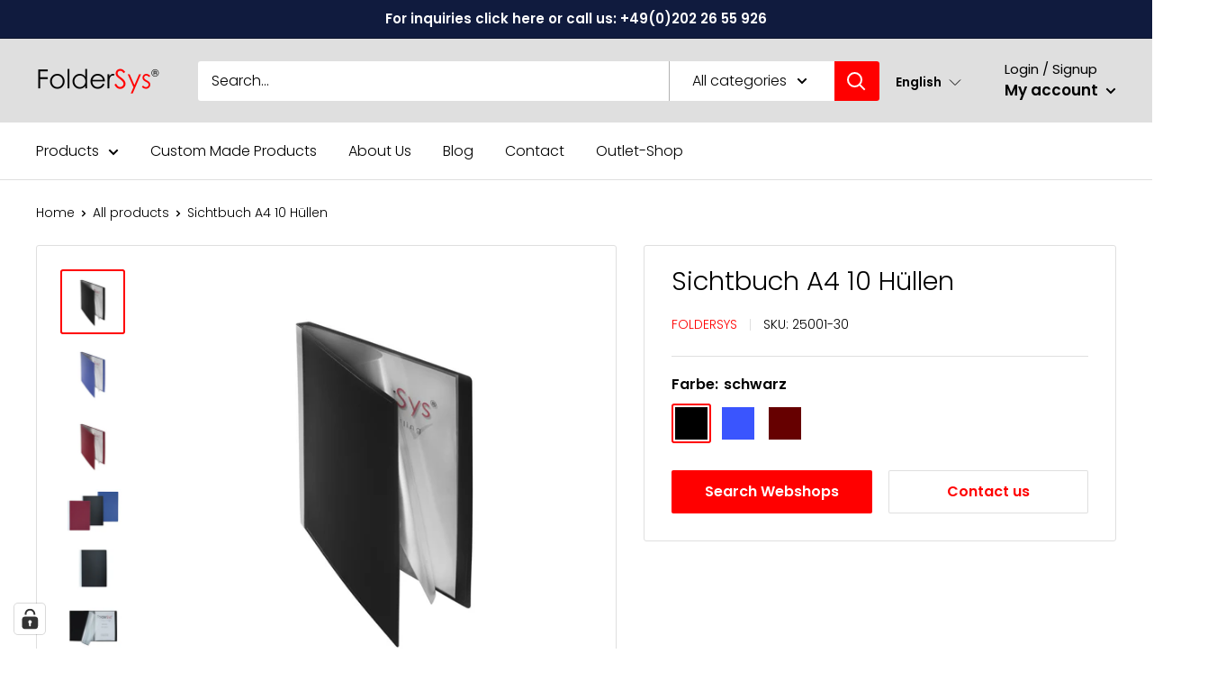

--- FILE ---
content_type: text/html; charset=utf-8
request_url: https://foldersys.de/en/products/sichtbuch-a4-10-hullen
body_size: 70747
content:
<!doctype html>

<html class="no-js" lang="en">
  <head>

  
    
    <meta charset="utf-8">
    <meta name="viewport" content="width=device-width, initial-scale=1.0, height=device-height, minimum-scale=1.0, maximum-scale=5.0">
    <meta name="theme-color" content="#ff0000">
    <meta name="google-site-verification" content="wSXkXmf9C0FQHW1G4kjacA6dghlmo07ylRcovNBuNAQ" />
    <meta name="google-site-verification" content="beE2Mp-f9DBqt_8oiuUY3zFP-5LiX9ExqZQzzKbIIoc" />
    <meta name="facebook-domain-verification" content="fvnhqekri1yo1twu1ahy05ofph2xxs" /><title>Sichtbuch A4 10 Hüllen
</title><meta name="description" content="Sichtbuch mit 10 fest eingeschweissten Klarsichthüllen A4 oben offen, Klarsichttasche um den Rücken gezogen Produktspezifikation Höhe mm 310 Breite mm 240 Rücken mm 12 Material PP Stärke mm Umschlag 0,75 / Hüllen 0,03"><link rel="canonical" href="https://foldersys.de/en/products/sichtbuch-a4-10-hullen"><link rel="shortcut icon" href="//foldersys.de/cdn/shop/files/favicon_96x96.png?v=1614382869" type="image/png"><link rel="preload" as="style" href="//foldersys.de/cdn/shop/t/21/assets/theme.css?v=117107024761171885411621343392">
    <link rel="preload" as="script" href="//foldersys.de/cdn/shop/t/21/assets/theme.min.js?v=156966696984249056491642697929">
    <link rel="preconnect" href="https://cdn.shopify.com">
    <link rel="preconnect" href="https://fonts.shopifycdn.com">
    <link rel="dns-prefetch" href="https://productreviews.shopifycdn.com">
    <link rel="dns-prefetch" href="https://ajax.googleapis.com">
    <link rel="dns-prefetch" href="https://maps.googleapis.com">
    <link rel="dns-prefetch" href="https://maps.gstatic.com">

    <meta property="og:type" content="product">
  <meta property="og:title" content="Sichtbuch A4 10 Hüllen"><meta property="og:image" content="http://foldersys.de/cdn/shop/products/25001-30.jpg?v=1617794939">
    <meta property="og:image:secure_url" content="https://foldersys.de/cdn/shop/products/25001-30.jpg?v=1617794939">
    <meta property="og:image:width" content="1686">
    <meta property="og:image:height" content="1686"><meta property="product:price:amount" content="0,01">
  <meta property="product:price:currency" content="EUR"><meta property="og:description" content="Sichtbuch mit 10 fest eingeschweissten Klarsichthüllen A4 oben offen, Klarsichttasche um den Rücken gezogen Produktspezifikation Höhe mm 310 Breite mm 240 Rücken mm 12 Material PP Stärke mm Umschlag 0,75 / Hüllen 0,03"><meta property="og:url" content="https://foldersys.de/en/products/sichtbuch-a4-10-hullen">
<meta property="og:site_name" content="FolderSys"><meta name="twitter:card" content="summary"><meta name="twitter:title" content="Sichtbuch A4 10 Hüllen">
  <meta name="twitter:description" content="Sichtbuch mit 10 fest eingeschweissten Klarsichthüllen A4 oben offen, Klarsichttasche um den Rücken gezogen
Produktspezifikation



Höhe mm
310


Breite mm
240


Rücken mm
12


Material
PP



Stärke mm
Umschlag 0,75 / Hüllen 0,03


">
  <meta name="twitter:image" content="https://foldersys.de/cdn/shop/products/25001-30_600x600_crop_center.jpg?v=1617794939">
    <link rel="preload" href="//foldersys.de/cdn/fonts/poppins/poppins_n3.05f58335c3209cce17da4f1f1ab324ebe2982441.woff2" as="font" type="font/woff2" crossorigin>
<link rel="preload" href="//foldersys.de/cdn/fonts/poppins/poppins_n3.05f58335c3209cce17da4f1f1ab324ebe2982441.woff2" as="font" type="font/woff2" crossorigin>

<style>
  @font-face {
  font-family: Poppins;
  font-weight: 300;
  font-style: normal;
  font-display: swap;
  src: url("//foldersys.de/cdn/fonts/poppins/poppins_n3.05f58335c3209cce17da4f1f1ab324ebe2982441.woff2") format("woff2"),
       url("//foldersys.de/cdn/fonts/poppins/poppins_n3.6971368e1f131d2c8ff8e3a44a36b577fdda3ff5.woff") format("woff");
}

  @font-face {
  font-family: Poppins;
  font-weight: 300;
  font-style: normal;
  font-display: swap;
  src: url("//foldersys.de/cdn/fonts/poppins/poppins_n3.05f58335c3209cce17da4f1f1ab324ebe2982441.woff2") format("woff2"),
       url("//foldersys.de/cdn/fonts/poppins/poppins_n3.6971368e1f131d2c8ff8e3a44a36b577fdda3ff5.woff") format("woff");
}

@font-face {
  font-family: Poppins;
  font-weight: 600;
  font-style: normal;
  font-display: swap;
  src: url("//foldersys.de/cdn/fonts/poppins/poppins_n6.aa29d4918bc243723d56b59572e18228ed0786f6.woff2") format("woff2"),
       url("//foldersys.de/cdn/fonts/poppins/poppins_n6.5f815d845fe073750885d5b7e619ee00e8111208.woff") format("woff");
}

@font-face {
  font-family: Poppins;
  font-weight: 300;
  font-style: italic;
  font-display: swap;
  src: url("//foldersys.de/cdn/fonts/poppins/poppins_i3.8536b4423050219f608e17f134fe9ea3b01ed890.woff2") format("woff2"),
       url("//foldersys.de/cdn/fonts/poppins/poppins_i3.0f4433ada196bcabf726ed78f8e37e0995762f7f.woff") format("woff");
}


  @font-face {
  font-family: Poppins;
  font-weight: 400;
  font-style: normal;
  font-display: swap;
  src: url("//foldersys.de/cdn/fonts/poppins/poppins_n4.0ba78fa5af9b0e1a374041b3ceaadf0a43b41362.woff2") format("woff2"),
       url("//foldersys.de/cdn/fonts/poppins/poppins_n4.214741a72ff2596839fc9760ee7a770386cf16ca.woff") format("woff");
}

  @font-face {
  font-family: Poppins;
  font-weight: 300;
  font-style: italic;
  font-display: swap;
  src: url("//foldersys.de/cdn/fonts/poppins/poppins_i3.8536b4423050219f608e17f134fe9ea3b01ed890.woff2") format("woff2"),
       url("//foldersys.de/cdn/fonts/poppins/poppins_i3.0f4433ada196bcabf726ed78f8e37e0995762f7f.woff") format("woff");
}

  @font-face {
  font-family: Poppins;
  font-weight: 400;
  font-style: italic;
  font-display: swap;
  src: url("//foldersys.de/cdn/fonts/poppins/poppins_i4.846ad1e22474f856bd6b81ba4585a60799a9f5d2.woff2") format("woff2"),
       url("//foldersys.de/cdn/fonts/poppins/poppins_i4.56b43284e8b52fc64c1fd271f289a39e8477e9ec.woff") format("woff");
}


  :root {
    --default-text-font-size : 15px;
    --base-text-font-size    : 16px;
    --heading-font-family    : Poppins, sans-serif;
    --heading-font-weight    : 300;
    --heading-font-style     : normal;
    --text-font-family       : Poppins, sans-serif;
    --text-font-weight       : 300;
    --text-font-style        : normal;
    --text-font-bolder-weight: 600;
    --text-link-decoration   : underline;

    --text-color               : #000000;
    --text-color-rgb           : 0, 0, 0;
    --heading-color            : #000000;
    --border-color             : #dfdfdf;
    --border-color-rgb         : 223, 223, 223;
    --form-border-color        : #d2d2d2;
    --accent-color             : #ff0000;
    --accent-color-rgb         : 255, 0, 0;
    --link-color               : #ff0000;
    --link-color-hover         : #b30000;
    --background               : #ffffff;
    --secondary-background     : #ffffff;
    --secondary-background-rgb : 255, 255, 255;
    --accent-background        : rgba(255, 0, 0, 0.08);

    --input-background: #ffffff;

    --error-color       : #ff0000;
    --error-background  : rgba(255, 0, 0, 0.07);
    --success-color     : #00aa00;
    --success-background: rgba(0, 170, 0, 0.11);

    --primary-button-background      : #ff0000;
    --primary-button-background-rgb  : 255, 0, 0;
    --primary-button-text-color      : #ffffff;
    --secondary-button-background    : #ff0000;
    --secondary-button-background-rgb: 255, 0, 0;
    --secondary-button-text-color    : #ffffff;

    --header-background      : #dfdfdf;
    --header-text-color      : #000000;
    --header-light-text-color: #000000;
    --header-border-color    : rgba(0, 0, 0, 0.3);
    --header-accent-color    : #ff0000;

    --footer-background-color:    #dfdfdf;
    --footer-heading-text-color:  #000000;
    --footer-body-text-color:     #000000;
    --footer-accent-color:        #ff0000;
    --footer-accent-color-rgb:    255, 0, 0;
    --footer-border:              none;
    
    --flickity-arrow-color: #acacac;--product-on-sale-accent           : #ee0000;
    --product-on-sale-accent-rgb       : 238, 0, 0;
    --product-on-sale-color            : #ffffff;
    --product-in-stock-color           : #008a00;
    --product-low-stock-color          : #ee0000;
    --product-sold-out-color           : #8a9297;
    --product-custom-label-1-background: #008a00;
    --product-custom-label-1-color     : #ffffff;
    --product-custom-label-2-background: #00a500;
    --product-custom-label-2-color     : #ffffff;
    --product-review-star-color        : #ffbd00;

    --mobile-container-gutter : 20px;
    --desktop-container-gutter: 40px;
  }
</style>

<script>
  // IE11 does not have support for CSS variables, so we have to polyfill them
  if (!(((window || {}).CSS || {}).supports && window.CSS.supports('(--a: 0)'))) {
    const script = document.createElement('script');
    script.type = 'text/javascript';
    script.src = 'https://cdn.jsdelivr.net/npm/css-vars-ponyfill@2';
    script.onload = function() {
      cssVars({});
    };

    document.getElementsByTagName('head')[0].appendChild(script);
  }
</script>


    <script>window.performance && window.performance.mark && window.performance.mark('shopify.content_for_header.start');</script><meta name="google-site-verification" content="beE2Mp-f9DBqt_8oiuUY3zFP-5LiX9ExqZQzzKbIIoc">
<meta id="shopify-digital-wallet" name="shopify-digital-wallet" content="/52517634200/digital_wallets/dialog">
<meta name="shopify-checkout-api-token" content="86e8986d062dcdac98e9fe2065ddf0c4">
<meta id="in-context-paypal-metadata" data-shop-id="52517634200" data-venmo-supported="false" data-environment="production" data-locale="en_US" data-paypal-v4="true" data-currency="EUR">
<link rel="alternate" hreflang="x-default" href="https://foldersys.de/products/sichtbuch-a4-10-hullen">
<link rel="alternate" hreflang="de" href="https://foldersys.de/products/sichtbuch-a4-10-hullen">
<link rel="alternate" hreflang="en" href="https://foldersys.de/en/products/sichtbuch-a4-10-hullen">
<link rel="alternate" type="application/json+oembed" href="https://foldersys.de/en/products/sichtbuch-a4-10-hullen.oembed">
<script async="async" src="/checkouts/internal/preloads.js?locale=en-DE"></script>
<script id="shopify-features" type="application/json">{"accessToken":"86e8986d062dcdac98e9fe2065ddf0c4","betas":["rich-media-storefront-analytics"],"domain":"foldersys.de","predictiveSearch":true,"shopId":52517634200,"locale":"en"}</script>
<script>var Shopify = Shopify || {};
Shopify.shop = "foldersys.myshopify.com";
Shopify.locale = "en";
Shopify.currency = {"active":"EUR","rate":"1.0"};
Shopify.country = "DE";
Shopify.theme = {"name":"Livegang 01.06.2021","id":122803421336,"schema_name":"Warehouse","schema_version":"1.15.4","theme_store_id":null,"role":"main"};
Shopify.theme.handle = "null";
Shopify.theme.style = {"id":null,"handle":null};
Shopify.cdnHost = "foldersys.de/cdn";
Shopify.routes = Shopify.routes || {};
Shopify.routes.root = "/en/";</script>
<script type="module">!function(o){(o.Shopify=o.Shopify||{}).modules=!0}(window);</script>
<script>!function(o){function n(){var o=[];function n(){o.push(Array.prototype.slice.apply(arguments))}return n.q=o,n}var t=o.Shopify=o.Shopify||{};t.loadFeatures=n(),t.autoloadFeatures=n()}(window);</script>
<script id="shop-js-analytics" type="application/json">{"pageType":"product"}</script>
<script defer="defer" async type="module" src="//foldersys.de/cdn/shopifycloud/shop-js/modules/v2/client.init-shop-cart-sync_BApSsMSl.en.esm.js"></script>
<script defer="defer" async type="module" src="//foldersys.de/cdn/shopifycloud/shop-js/modules/v2/chunk.common_CBoos6YZ.esm.js"></script>
<script type="module">
  await import("//foldersys.de/cdn/shopifycloud/shop-js/modules/v2/client.init-shop-cart-sync_BApSsMSl.en.esm.js");
await import("//foldersys.de/cdn/shopifycloud/shop-js/modules/v2/chunk.common_CBoos6YZ.esm.js");

  window.Shopify.SignInWithShop?.initShopCartSync?.({"fedCMEnabled":true,"windoidEnabled":true});

</script>
<script>(function() {
  var isLoaded = false;
  function asyncLoad() {
    if (isLoaded) return;
    isLoaded = true;
    var urls = ["https:\/\/tabs.stationmade.com\/registered-scripts\/tabs-by-station.js?shop=foldersys.myshopify.com"];
    for (var i = 0; i < urls.length; i++) {
      var s = document.createElement('script');
      s.type = 'text/javascript';
      s.async = true;
      s.src = urls[i];
      var x = document.getElementsByTagName('script')[0];
      x.parentNode.insertBefore(s, x);
    }
  };
  if(window.attachEvent) {
    window.attachEvent('onload', asyncLoad);
  } else {
    window.addEventListener('load', asyncLoad, false);
  }
})();</script>
<script id="__st">var __st={"a":52517634200,"offset":3600,"reqid":"37b2d459-ba89-4794-b6db-ab0d17f70303-1768883072","pageurl":"foldersys.de\/en\/products\/sichtbuch-a4-10-hullen","u":"e193b5dcfc85","p":"product","rtyp":"product","rid":6634389930136};</script>
<script>window.ShopifyPaypalV4VisibilityTracking = true;</script>
<script id="captcha-bootstrap">!function(){'use strict';const t='contact',e='account',n='new_comment',o=[[t,t],['blogs',n],['comments',n],[t,'customer']],c=[[e,'customer_login'],[e,'guest_login'],[e,'recover_customer_password'],[e,'create_customer']],r=t=>t.map((([t,e])=>`form[action*='/${t}']:not([data-nocaptcha='true']) input[name='form_type'][value='${e}']`)).join(','),a=t=>()=>t?[...document.querySelectorAll(t)].map((t=>t.form)):[];function s(){const t=[...o],e=r(t);return a(e)}const i='password',u='form_key',d=['recaptcha-v3-token','g-recaptcha-response','h-captcha-response',i],f=()=>{try{return window.sessionStorage}catch{return}},m='__shopify_v',_=t=>t.elements[u];function p(t,e,n=!1){try{const o=window.sessionStorage,c=JSON.parse(o.getItem(e)),{data:r}=function(t){const{data:e,action:n}=t;return t[m]||n?{data:e,action:n}:{data:t,action:n}}(c);for(const[e,n]of Object.entries(r))t.elements[e]&&(t.elements[e].value=n);n&&o.removeItem(e)}catch(o){console.error('form repopulation failed',{error:o})}}const l='form_type',E='cptcha';function T(t){t.dataset[E]=!0}const w=window,h=w.document,L='Shopify',v='ce_forms',y='captcha';let A=!1;((t,e)=>{const n=(g='f06e6c50-85a8-45c8-87d0-21a2b65856fe',I='https://cdn.shopify.com/shopifycloud/storefront-forms-hcaptcha/ce_storefront_forms_captcha_hcaptcha.v1.5.2.iife.js',D={infoText:'Protected by hCaptcha',privacyText:'Privacy',termsText:'Terms'},(t,e,n)=>{const o=w[L][v],c=o.bindForm;if(c)return c(t,g,e,D).then(n);var r;o.q.push([[t,g,e,D],n]),r=I,A||(h.body.append(Object.assign(h.createElement('script'),{id:'captcha-provider',async:!0,src:r})),A=!0)});var g,I,D;w[L]=w[L]||{},w[L][v]=w[L][v]||{},w[L][v].q=[],w[L][y]=w[L][y]||{},w[L][y].protect=function(t,e){n(t,void 0,e),T(t)},Object.freeze(w[L][y]),function(t,e,n,w,h,L){const[v,y,A,g]=function(t,e,n){const i=e?o:[],u=t?c:[],d=[...i,...u],f=r(d),m=r(i),_=r(d.filter((([t,e])=>n.includes(e))));return[a(f),a(m),a(_),s()]}(w,h,L),I=t=>{const e=t.target;return e instanceof HTMLFormElement?e:e&&e.form},D=t=>v().includes(t);t.addEventListener('submit',(t=>{const e=I(t);if(!e)return;const n=D(e)&&!e.dataset.hcaptchaBound&&!e.dataset.recaptchaBound,o=_(e),c=g().includes(e)&&(!o||!o.value);(n||c)&&t.preventDefault(),c&&!n&&(function(t){try{if(!f())return;!function(t){const e=f();if(!e)return;const n=_(t);if(!n)return;const o=n.value;o&&e.removeItem(o)}(t);const e=Array.from(Array(32),(()=>Math.random().toString(36)[2])).join('');!function(t,e){_(t)||t.append(Object.assign(document.createElement('input'),{type:'hidden',name:u})),t.elements[u].value=e}(t,e),function(t,e){const n=f();if(!n)return;const o=[...t.querySelectorAll(`input[type='${i}']`)].map((({name:t})=>t)),c=[...d,...o],r={};for(const[a,s]of new FormData(t).entries())c.includes(a)||(r[a]=s);n.setItem(e,JSON.stringify({[m]:1,action:t.action,data:r}))}(t,e)}catch(e){console.error('failed to persist form',e)}}(e),e.submit())}));const S=(t,e)=>{t&&!t.dataset[E]&&(n(t,e.some((e=>e===t))),T(t))};for(const o of['focusin','change'])t.addEventListener(o,(t=>{const e=I(t);D(e)&&S(e,y())}));const B=e.get('form_key'),M=e.get(l),P=B&&M;t.addEventListener('DOMContentLoaded',(()=>{const t=y();if(P)for(const e of t)e.elements[l].value===M&&p(e,B);[...new Set([...A(),...v().filter((t=>'true'===t.dataset.shopifyCaptcha))])].forEach((e=>S(e,t)))}))}(h,new URLSearchParams(w.location.search),n,t,e,['guest_login'])})(!0,!0)}();</script>
<script integrity="sha256-4kQ18oKyAcykRKYeNunJcIwy7WH5gtpwJnB7kiuLZ1E=" data-source-attribution="shopify.loadfeatures" defer="defer" src="//foldersys.de/cdn/shopifycloud/storefront/assets/storefront/load_feature-a0a9edcb.js" crossorigin="anonymous"></script>
<script data-source-attribution="shopify.dynamic_checkout.dynamic.init">var Shopify=Shopify||{};Shopify.PaymentButton=Shopify.PaymentButton||{isStorefrontPortableWallets:!0,init:function(){window.Shopify.PaymentButton.init=function(){};var t=document.createElement("script");t.src="https://foldersys.de/cdn/shopifycloud/portable-wallets/latest/portable-wallets.en.js",t.type="module",document.head.appendChild(t)}};
</script>
<script data-source-attribution="shopify.dynamic_checkout.buyer_consent">
  function portableWalletsHideBuyerConsent(e){var t=document.getElementById("shopify-buyer-consent"),n=document.getElementById("shopify-subscription-policy-button");t&&n&&(t.classList.add("hidden"),t.setAttribute("aria-hidden","true"),n.removeEventListener("click",e))}function portableWalletsShowBuyerConsent(e){var t=document.getElementById("shopify-buyer-consent"),n=document.getElementById("shopify-subscription-policy-button");t&&n&&(t.classList.remove("hidden"),t.removeAttribute("aria-hidden"),n.addEventListener("click",e))}window.Shopify?.PaymentButton&&(window.Shopify.PaymentButton.hideBuyerConsent=portableWalletsHideBuyerConsent,window.Shopify.PaymentButton.showBuyerConsent=portableWalletsShowBuyerConsent);
</script>
<script data-source-attribution="shopify.dynamic_checkout.cart.bootstrap">document.addEventListener("DOMContentLoaded",(function(){function t(){return document.querySelector("shopify-accelerated-checkout-cart, shopify-accelerated-checkout")}if(t())Shopify.PaymentButton.init();else{new MutationObserver((function(e,n){t()&&(Shopify.PaymentButton.init(),n.disconnect())})).observe(document.body,{childList:!0,subtree:!0})}}));
</script>
<link id="shopify-accelerated-checkout-styles" rel="stylesheet" media="screen" href="https://foldersys.de/cdn/shopifycloud/portable-wallets/latest/accelerated-checkout-backwards-compat.css" crossorigin="anonymous">
<style id="shopify-accelerated-checkout-cart">
        #shopify-buyer-consent {
  margin-top: 1em;
  display: inline-block;
  width: 100%;
}

#shopify-buyer-consent.hidden {
  display: none;
}

#shopify-subscription-policy-button {
  background: none;
  border: none;
  padding: 0;
  text-decoration: underline;
  font-size: inherit;
  cursor: pointer;
}

#shopify-subscription-policy-button::before {
  box-shadow: none;
}

      </style>

<script>window.performance && window.performance.mark && window.performance.mark('shopify.content_for_header.end');</script>

    <link rel="stylesheet" href="//foldersys.de/cdn/shop/t/21/assets/theme.css?v=117107024761171885411621343392">

    
  <script type="application/ld+json">
  {
    "@context": "http://schema.org",
    "@type": "Product",
    "offers": [{
          "@type": "Offer",
          "name": "schwarz",
          "availability":"https://schema.org/InStock",
          "price": 0.01,
          "priceCurrency": "EUR",
          "priceValidUntil": "2026-01-30","sku": "25001-30","url": "/en/products/sichtbuch-a4-10-hullen?variant=39612675358872"
        },
{
          "@type": "Offer",
          "name": "blau",
          "availability":"https://schema.org/InStock",
          "price": 0.01,
          "priceCurrency": "EUR",
          "priceValidUntil": "2026-01-30","sku": "25001-40","url": "/en/products/sichtbuch-a4-10-hullen?variant=39612675391640"
        },
{
          "@type": "Offer",
          "name": "bordeauxrot",
          "availability":"https://schema.org/InStock",
          "price": 0.01,
          "priceCurrency": "EUR",
          "priceValidUntil": "2026-01-30","sku": "25001-88","url": "/en/products/sichtbuch-a4-10-hullen?variant=39612675424408"
        }
],
      "gtin13": "4250037414042",
      "productId": "4250037414042",
    "brand": {
      "name": "FolderSys"
    },
    "name": "Sichtbuch A4 10 Hüllen",
    "description": "Sichtbuch mit 10 fest eingeschweissten Klarsichthüllen A4 oben offen, Klarsichttasche um den Rücken gezogen\nProduktspezifikation\n\n\n\nHöhe mm\n310\n\n\nBreite mm\n240\n\n\nRücken mm\n12\n\n\nMaterial\nPP\n\n\n\nStärke mm\nUmschlag 0,75 \/ Hüllen 0,03\n\n\n",
    "category": "Assortment",
    "url": "/en/products/sichtbuch-a4-10-hullen",
    "sku": "25001-30",
    "image": {
      "@type": "ImageObject",
      "url": "https://foldersys.de/cdn/shop/products/25001-30_1024x.jpg?v=1617794939",
      "image": "https://foldersys.de/cdn/shop/products/25001-30_1024x.jpg?v=1617794939",
      "name": "Sichtbuch A4 10 Hüllen",
      "width": "1024",
      "height": "1024"
    }
  }
  </script>



  <script type="application/ld+json">
  {
    "@context": "http://schema.org",
    "@type": "BreadcrumbList",
  "itemListElement": [{
      "@type": "ListItem",
      "position": 1,
      "name": "Home",
      "item": "https://foldersys.de"
    },{
          "@type": "ListItem",
          "position": 2,
          "name": "Sichtbuch A4 10 Hüllen",
          "item": "https://foldersys.de/en/products/sichtbuch-a4-10-hullen"
        }]
  }
  </script>


    <script>
      // This allows to expose several variables to the global scope, to be used in scripts
      window.theme = {
        pageType: "product",
        cartCount: 0,
        moneyFormat: "{{amount_with_comma_separator}} €",
        moneyWithCurrencyFormat: "{{amount_with_comma_separator}} €",
        showDiscount: true,
        discountMode: "saving",
        searchMode: "product,article",
        searchUnavailableProducts: "last",
        cartType: "page"
      };

      window.routes = {
        rootUrl: "\/en",
        rootUrlWithoutSlash: "\/en",
        cartUrl: "\/en\/cart",
        cartAddUrl: "\/en\/cart\/add",
        cartChangeUrl: "\/en\/cart\/change",
        searchUrl: "\/en\/search",
        productRecommendationsUrl: "\/en\/recommendations\/products"
      };

      window.languages = {
        productRegularPrice: "Regular price",
        productSalePrice: "Sale price",
        collectionOnSaleLabel: "Save {{savings}}",
        productFormUnavailable: "Unavailable",
        productFormAddToCart: "Add to cart",
        productFormSoldOut: "Sold out",
        productAdded: "Product has been added to your cart",
        productAddedShort: "Added!",
        shippingEstimatorNoResults: "No shipping could be found for your address.",
        shippingEstimatorOneResult: "There is one shipping rate for your address:",
        shippingEstimatorMultipleResults: "There are {{count}} shipping rates for your address:",
        shippingEstimatorErrors: "There are some errors:"
      };

      window.lazySizesConfig = {
        loadHidden: false,
        hFac: 0.8,
        expFactor: 3,
        customMedia: {
          '--phone': '(max-width: 640px)',
          '--tablet': '(min-width: 641px) and (max-width: 1023px)',
          '--lap': '(min-width: 1024px)'
        }
      };

      document.documentElement.className = document.documentElement.className.replace('no-js', 'js');
    </script><script src="//foldersys.de/cdn/shop/t/21/assets/theme.min.js?v=156966696984249056491642697929" defer></script>
    <script src="//foldersys.de/cdn/shop/t/21/assets/custom.js?v=16711835077401427941621343358" defer></script><script>
        (function () {
          window.onpageshow = function() {
            // We force re-freshing the cart content onpageshow, as most browsers will serve a cache copy when hitting the
            // back button, which cause staled data
            document.documentElement.dispatchEvent(new CustomEvent('cart:refresh', {
              bubbles: true,
              detail: {scrollToTop: false}
            }));
          };
        })();
      </script><!--AZEXO_Header_Scripts--> <script>
        var azh = {
            shop: 'foldersys.myshopify.com',
            device_prefixes: {"lg":{"label":"Large device","width":false,"height":false,"container":1170,"min":1200},"md":{"label":"Medium device","width":992,"height":false,"container":970,"max":1199,"min":992},"sm":{"label":"Small device","width":768,"height":1150,"container":750,"max":991,"min":768},"xs":{"label":"Extra small device","width":320,"height":750,"max":767}},
        };
        var azexo = {
          purchase_extension: 'Purchase extension',
          strings: {
            addToCart: "Add to cart",
            soldOut: "Sold out",
            unavailable: "Unavailable",
            regularPrice: "Regular price",
            sale: "Sale",
            quantityMinimumMessage: "Quantity must be 1 or more",
            unitPrice: "Unit price",
            unitPriceSeparator: "per",
            oneCartCount: "1 item",
            otherCartCount: "[count] items",
            quantityLabel: "Quantity: [count]"
          },
          moneyFormat: "{{amount_with_comma_separator}} €"
        }
        </script><style>.az-container {
        padding-right: 15px;
        padding-left: 15px;
        margin-left: auto;
        margin-right: auto;
        box-sizing: border-box;
    }
@media (min-width: 768px) {
                    .az-container {
                        max-width: 750px;
                    }
                }
@media (min-width: 992px) {
                    .az-container {
                        max-width: 970px;
                    }
                }
@media (min-width: 1200px) {
                    .az-container {
                        max-width: 1170px;
                    }
                }
</style><script>azexo.extensions = [''];</script> <!--End_AZEXO_Header_Scripts--><!--AZEXO_Version_85-->

<!-- BEGIN app block: shopify://apps/complianz-gdpr-cookie-consent/blocks/bc-block/e49729f0-d37d-4e24-ac65-e0e2f472ac27 -->

    
    
    
<link id='complianz-css' rel="stylesheet" href=https://cdn.shopify.com/extensions/019a2fb2-ee57-75e6-ac86-acfd14822c1d/gdpr-legal-cookie-74/assets/complainz.css media="print" onload="this.media='all'">
    <style>
        #Compliance-iframe.Compliance-iframe-branded > div.purposes-header,
        #Compliance-iframe.Compliance-iframe-branded > div.cmplc-cmp-header,
        #purposes-container > div.purposes-header,
        #Compliance-cs-banner .Compliance-cs-brand {
            background-color: #ffffff !important;
            color: #000000!important;
        }
        #Compliance-iframe.Compliance-iframe-branded .purposes-header .cmplc-btn-cp ,
        #Compliance-iframe.Compliance-iframe-branded .purposes-header .cmplc-btn-cp:hover,
        #Compliance-iframe.Compliance-iframe-branded .purposes-header .cmplc-btn-back:hover  {
            background-color: #ffffff !important;
            opacity: 1 !important;
        }
        #Compliance-cs-banner .cmplc-toggle .cmplc-toggle-label {
            color: !important;
        }
        #Compliance-iframe.Compliance-iframe-branded .purposes-header .cmplc-btn-cp:hover,
        #Compliance-iframe.Compliance-iframe-branded .purposes-header .cmplc-btn-back:hover {
            background-color: !important;
            color: !important;
        }
        #Compliance-cs-banner #Compliance-cs-title {
            font-size: 14px !important;
        }
        #Compliance-cs-banner .Compliance-cs-content,
        #Compliance-cs-title,
        .cmplc-toggle-checkbox.granular-control-checkbox span {
            background-color: #ffffff !important;
            color: #000000 !important;
            font-size: 14px !important;
        }
        #Compliance-cs-banner .Compliance-cs-close-btn {
            font-size: 14px !important;
            background-color: #ffffff !important;
        }
        #Compliance-cs-banner .Compliance-cs-opt-group {
            color: #ffffff !important;
        }
        #Compliance-cs-banner .Compliance-cs-opt-group button,
        .Compliance-alert button.Compliance-button-cancel {
            background-color: #d32c2c!important;
            color: #ffffff!important;
        }
        #Compliance-cs-banner .Compliance-cs-opt-group button.Compliance-cs-accept-btn,
        #Compliance-cs-banner .Compliance-cs-opt-group button.Compliance-cs-btn-primary,
        .Compliance-alert button.Compliance-button-confirm {
            background-color: #d32c2c !important;
            color: #ffffff !important;
        }
        #Compliance-cs-banner .Compliance-cs-opt-group button.Compliance-cs-reject-btn {
            background-color: #d32c2c!important;
            color: #ffffff!important;
        }

        #Compliance-cs-banner .Compliance-banner-content button {
            cursor: pointer !important;
            color: currentColor !important;
            text-decoration: underline !important;
            border: none !important;
            background-color: transparent !important;
            font-size: 100% !important;
            padding: 0 !important;
        }

        #Compliance-cs-banner .Compliance-cs-opt-group button {
            border-radius: 4px !important;
            padding-block: 10px !important;
        }
        @media (min-width: 640px) {
            #Compliance-cs-banner.Compliance-cs-default-floating:not(.Compliance-cs-top):not(.Compliance-cs-center) .Compliance-cs-container, #Compliance-cs-banner.Compliance-cs-default-floating:not(.Compliance-cs-bottom):not(.Compliance-cs-center) .Compliance-cs-container, #Compliance-cs-banner.Compliance-cs-default-floating.Compliance-cs-center:not(.Compliance-cs-top):not(.Compliance-cs-bottom) .Compliance-cs-container {
                width: 560px !important;
            }
            #Compliance-cs-banner.Compliance-cs-default-floating:not(.Compliance-cs-top):not(.Compliance-cs-center) .Compliance-cs-opt-group, #Compliance-cs-banner.Compliance-cs-default-floating:not(.Compliance-cs-bottom):not(.Compliance-cs-center) .Compliance-cs-opt-group, #Compliance-cs-banner.Compliance-cs-default-floating.Compliance-cs-center:not(.Compliance-cs-top):not(.Compliance-cs-bottom) .Compliance-cs-opt-group {
                flex-direction: row !important;
            }
            #Compliance-cs-banner .Compliance-cs-opt-group button:not(:last-of-type),
            #Compliance-cs-banner .Compliance-cs-opt-group button {
                margin-right: 4px !important;
            }
            #Compliance-cs-banner .Compliance-cs-container .Compliance-cs-brand {
                position: absolute !important;
                inset-block-start: 6px;
            }
        }
        #Compliance-cs-banner.Compliance-cs-default-floating:not(.Compliance-cs-top):not(.Compliance-cs-center) .Compliance-cs-opt-group > div, #Compliance-cs-banner.Compliance-cs-default-floating:not(.Compliance-cs-bottom):not(.Compliance-cs-center) .Compliance-cs-opt-group > div, #Compliance-cs-banner.Compliance-cs-default-floating.Compliance-cs-center:not(.Compliance-cs-top):not(.Compliance-cs-bottom) .Compliance-cs-opt-group > div {
            flex-direction: row-reverse;
            width: 100% !important;
        }

        .Compliance-cs-brand-badge-outer, .Compliance-cs-brand-badge, #Compliance-cs-banner.Compliance-cs-default-floating.Compliance-cs-bottom .Compliance-cs-brand-badge-outer,
        #Compliance-cs-banner.Compliance-cs-default.Compliance-cs-bottom .Compliance-cs-brand-badge-outer,
        #Compliance-cs-banner.Compliance-cs-default:not(.Compliance-cs-left) .Compliance-cs-brand-badge-outer,
        #Compliance-cs-banner.Compliance-cs-default-floating:not(.Compliance-cs-left) .Compliance-cs-brand-badge-outer {
            display: none !important
        }

        #Compliance-cs-banner:not(.Compliance-cs-top):not(.Compliance-cs-bottom) .Compliance-cs-container.Compliance-cs-themed {
            flex-direction: row !important;
        }

        #Compliance-cs-banner #Compliance-cs-title,
        #Compliance-cs-banner #Compliance-cs-custom-title {
            justify-self: center !important;
            font-size: 14px !important;
            font-family: -apple-system,sans-serif !important;
            margin-inline: auto !important;
            width: 55% !important;
            text-align: center;
            font-weight: 600;
            visibility: unset;
        }

        @media (max-width: 640px) {
            #Compliance-cs-banner #Compliance-cs-title,
            #Compliance-cs-banner #Compliance-cs-custom-title {
                display: block;
            }
        }

        #Compliance-cs-banner .Compliance-cs-brand img {
            max-width: 110px !important;
            min-height: 32px !important;
        }
        #Compliance-cs-banner .Compliance-cs-container .Compliance-cs-brand {
            background: none !important;
            padding: 0px !important;
            margin-block-start:10px !important;
            margin-inline-start:16px !important;
        }

        #Compliance-cs-banner .Compliance-cs-opt-group button {
            padding-inline: 4px !important;
        }

    </style>
    
    
    
    

    <script type="text/javascript">
        function loadScript(src) {
            return new Promise((resolve, reject) => {
                const s = document.createElement("script");
                s.src = src;
                s.charset = "UTF-8";
                s.onload = resolve;
                s.onerror = reject;
                document.head.appendChild(s);
            });
        }

        function filterGoogleConsentModeURLs(domainsArray) {
            const googleConsentModeComplianzURls = [
                // 197, # Google Tag Manager:
                {"domain":"s.www.googletagmanager.com", "path":""},
                {"domain":"www.tagmanager.google.com", "path":""},
                {"domain":"www.googletagmanager.com", "path":""},
                {"domain":"googletagmanager.com", "path":""},
                {"domain":"tagassistant.google.com", "path":""},
                {"domain":"tagmanager.google.com", "path":""},

                // 2110, # Google Analytics 4:
                {"domain":"www.analytics.google.com", "path":""},
                {"domain":"www.google-analytics.com", "path":""},
                {"domain":"ssl.google-analytics.com", "path":""},
                {"domain":"google-analytics.com", "path":""},
                {"domain":"analytics.google.com", "path":""},
                {"domain":"region1.google-analytics.com", "path":""},
                {"domain":"region1.analytics.google.com", "path":""},
                {"domain":"*.google-analytics.com", "path":""},
                {"domain":"www.googletagmanager.com", "path":"/gtag/js?id=G"},
                {"domain":"googletagmanager.com", "path":"/gtag/js?id=UA"},
                {"domain":"www.googletagmanager.com", "path":"/gtag/js?id=UA"},
                {"domain":"googletagmanager.com", "path":"/gtag/js?id=G"},

                // 177, # Google Ads conversion tracking:
                {"domain":"googlesyndication.com", "path":""},
                {"domain":"media.admob.com", "path":""},
                {"domain":"gmodules.com", "path":""},
                {"domain":"ad.ytsa.net", "path":""},
                {"domain":"dartmotif.net", "path":""},
                {"domain":"dmtry.com", "path":""},
                {"domain":"go.channelintelligence.com", "path":""},
                {"domain":"googleusercontent.com", "path":""},
                {"domain":"googlevideo.com", "path":""},
                {"domain":"gvt1.com", "path":""},
                {"domain":"links.channelintelligence.com", "path":""},
                {"domain":"obrasilinteirojoga.com.br", "path":""},
                {"domain":"pcdn.tcgmsrv.net", "path":""},
                {"domain":"rdr.tag.channelintelligence.com", "path":""},
                {"domain":"static.googleadsserving.cn", "path":""},
                {"domain":"studioapi.doubleclick.com", "path":""},
                {"domain":"teracent.net", "path":""},
                {"domain":"ttwbs.channelintelligence.com", "path":""},
                {"domain":"wtb.channelintelligence.com", "path":""},
                {"domain":"youknowbest.com", "path":""},
                {"domain":"doubleclick.net", "path":""},
                {"domain":"redirector.gvt1.com", "path":""},

                //116, # Google Ads Remarketing
                {"domain":"googlesyndication.com", "path":""},
                {"domain":"media.admob.com", "path":""},
                {"domain":"gmodules.com", "path":""},
                {"domain":"ad.ytsa.net", "path":""},
                {"domain":"dartmotif.net", "path":""},
                {"domain":"dmtry.com", "path":""},
                {"domain":"go.channelintelligence.com", "path":""},
                {"domain":"googleusercontent.com", "path":""},
                {"domain":"googlevideo.com", "path":""},
                {"domain":"gvt1.com", "path":""},
                {"domain":"links.channelintelligence.com", "path":""},
                {"domain":"obrasilinteirojoga.com.br", "path":""},
                {"domain":"pcdn.tcgmsrv.net", "path":""},
                {"domain":"rdr.tag.channelintelligence.com", "path":""},
                {"domain":"static.googleadsserving.cn", "path":""},
                {"domain":"studioapi.doubleclick.com", "path":""},
                {"domain":"teracent.net", "path":""},
                {"domain":"ttwbs.channelintelligence.com", "path":""},
                {"domain":"wtb.channelintelligence.com", "path":""},
                {"domain":"youknowbest.com", "path":""},
                {"domain":"doubleclick.net", "path":""},
                {"domain":"redirector.gvt1.com", "path":""}
            ];

            if (!Array.isArray(domainsArray)) { 
                return [];
            }

            const blockedPairs = new Map();
            for (const rule of googleConsentModeComplianzURls) {
                if (!blockedPairs.has(rule.domain)) {
                    blockedPairs.set(rule.domain, new Set());
                }
                blockedPairs.get(rule.domain).add(rule.path);
            }

            return domainsArray.filter(item => {
                const paths = blockedPairs.get(item.d);
                return !(paths && paths.has(item.p));
            });
        }

        function setupAutoblockingByDomain() {
            // autoblocking by domain
            const autoblockByDomainArray = [];
            const prefixID = '10000' // to not get mixed with real metis ids
            let cmpBlockerDomains = []
            let cmpCmplcVendorsPurposes = {}
            let counter = 1
            for (const object of autoblockByDomainArray) {
                cmpBlockerDomains.push({
                    d: object.d,
                    p: object.path,
                    v: prefixID + counter,
                });
                counter++;
            }
            
            counter = 1
            for (const object of autoblockByDomainArray) {
                cmpCmplcVendorsPurposes[prefixID + counter] = object?.p ?? '1';
                counter++;
            }

            Object.defineProperty(window, "cmp_cmplc_vendors_purposes", {
                get() {
                    return cmpCmplcVendorsPurposes;
                },
                set(value) {
                    cmpCmplcVendorsPurposes = { ...cmpCmplcVendorsPurposes, ...value };
                }
            });
            const basicGmc = true;


            Object.defineProperty(window, "cmp_importblockerdomains", {
                get() {
                    if (basicGmc) {
                        return filterGoogleConsentModeURLs(cmpBlockerDomains);
                    }
                    return cmpBlockerDomains;
                },
                set(value) {
                    cmpBlockerDomains = [ ...cmpBlockerDomains, ...value ];
                }
            });
        }

        function enforceRejectionRecovery() {
            const base = (window._cmplc = window._cmplc || {});
            const featuresHolder = {};

            function lockFlagOn(holder) {
                const desc = Object.getOwnPropertyDescriptor(holder, 'rejection_recovery');
                if (!desc) {
                    Object.defineProperty(holder, 'rejection_recovery', {
                        get() { return true; },
                        set(_) { /* ignore */ },
                        enumerable: true,
                        configurable: false
                    });
                }
                return holder;
            }

            Object.defineProperty(base, 'csFeatures', {
                configurable: false,
                enumerable: true,
                get() {
                    return featuresHolder;
                },
                set(obj) {
                    if (obj && typeof obj === 'object') {
                        Object.keys(obj).forEach(k => {
                            if (k !== 'rejection_recovery') {
                                featuresHolder[k] = obj[k];
                            }
                        });
                    }
                    // we lock it, it won't try to redefine
                    lockFlagOn(featuresHolder);
                }
            });

            // Ensure an object is exposed even if read early
            if (!('csFeatures' in base)) {
                base.csFeatures = {};
            } else {
                // If someone already set it synchronously, merge and lock now.
                base.csFeatures = base.csFeatures;
            }
        }

        function splitDomains(joinedString) {
            if (!joinedString) {
                return []; // empty string -> empty array
            }
            return joinedString.split(";");
        }

        function setupWhitelist() {
            // Whitelist by domain:
            const whitelistString = "";
            const whitelist_array = [...splitDomains(whitelistString)];
            if (Array.isArray(window?.cmp_block_ignoredomains)) {
                window.cmp_block_ignoredomains = [...whitelist_array, ...window.cmp_block_ignoredomains];
            }
        }

        async function initCompliance() {
            const currentCsConfiguration = {"siteId":"4124176","cookiePolicyIds":{"de":11270584,"en":16364127},"banner":{"acceptButtonDisplay":true,"rejectButtonDisplay":true,"customizeButtonDisplay":true,"position":"bottom","backgroundOverlay":false,"fontSize":"14px","content":"","title":"","hideTitle":false,"acceptButtonCaption":"","rejectButtonCaption":"","customizeButtonCaption":"","cookiePolicyLinkCaption":"","privacyWidget":true,"privacyWidgetPosition":"bottom-left","backgroundColor":"#ffffff","textColor":"#000000","acceptButtonColor":"#d32c2c","acceptButtonCaptionColor":"#ffffff","rejectButtonColor":"#d32c2c","rejectButtonCaptionColor":"#ffffff","customizeButtonColor":"#d32c2c","customizeButtonCaptionColor":"#ffffff","applyStyles":"false"},"whitelabel":true,"privacyWidget":true};
            const preview_config = {"format_and_position":{"has_background_overlay":false,"position":"bottom"},"text":{"fontsize":"14px","content":{"main":{"de":"\u003cp\u003eWir verwenden Cookies und ähnliche Technologien auf unserer Website und verarbeiten personenbezogene Daten über dich, wie deine IP-Adresse. Wir teilen diese Daten auch mit Dritten. \u003c\/p\u003e\n\u003cp\u003eDie Datenverarbeitung kann mit deiner Einwilligung oder auf Basis eines berechtigten Interesses erfolgen, dem du in den individuellen Datenschutzeinstellungen widersprechen kannst. \nDu hast das Recht, nur in essenzielle Services einzuwilligen und deine Einwilligung in der Datenschutzerklärung zu einem späteren Zeitpunkt zu ändern oder zu widerrufen.\u003c\/p\u003e\n\u003cp\u003eEinige Services verarbeiten personenbezogene Daten in den USA. Indem du der Nutzung dieser Services zustimmst, erklärst du dich auch mit der Verarbeitung deiner Daten in den USA gemäß Art. 49 (1) lit. a DSGVO einverstanden. Die USA werden vom EuGH als ein Land mit einem unzureichenden Datenschutzniveau nach EU-Standards angesehen. Insbesondere besteht das Risiko, dass deine Daten von US-Behörden zu Kontroll- und Überwachungszwecken verarbeitet werden, unter Umständen ohne die Möglichkeit eines Rechtsbehelfs.\u003c\/p\u003e","en":"\u003cp\u003eWe use cookies and similar technologies on our website and process personal data about you, such as your IP address. We also share this data with third parties.\u003c\/p\u003e\n\u003cp\u003eData processing may take place with your consent or on the basis of legitimate interest, which you can object to in the individual privacy settings. You have the right to consent only to essential services and to change or withdraw your consent in the privacy policy at a later time.\u003c\/p\u003e\n\u003cp\u003eSome services process personal data in the USA. By agreeing to the use of these services, you also consent to the processing of your data in the USA in accordance with Art. 49 (1) lit. a GDPR. The USA is considered by the ECJ as a country with an inadequate level of data protection according to EU standards. In particular, there is a risk that your data may be processed by US authorities for monitoring and surveillance purposes, possibly without the possibility of legal remedies.\u003c\/p\u003e"},"accept":{"de":"Akzeptieren","en":"Accept"},"reject":{"de":"Weiter ohne Einwilligung","en":"Deny"},"learnMore":{"de":"Anpassen der Einstellungen","en":"View preferences"},"cp_caption":{"de":"Cookie-Richtlinie","en":"Cookie-Consent"},"title":{"de":"Cookie Richtlinie","en":"Manage Cookie Consent"},"hideTitle":false}},"theme":{"setting_type":2,"standard":{"subtype":"light"},"color":{"selected_color":"Peach","selected_color_style":"neutral"},"custom":{"main":{"background":"#ffffff","text":"#000000"},"acceptButton":{"background":"#d32c2c","text":"#ffffff"},"rejectButton":{"background":"#d32c2c","text":"#ffffff"},"learnMoreButton":{"background":"#d32c2c","text":"#ffffff"}},"logo":{"type":0,"add_from_url":{"url":"","brand_header_color":"#ffffff","brand_text_color":"#000000"},"upload":{"src":"data:image\/png;base64,iVBORw0KGgoAAAANSUhEUgAAAfQAAABuCAYAAADRXOEbAAAgAElEQVR4Xu19fXQVRZr+24c94ln2LHI8R3aXGRiMRxhhJ2DYCVnU20AEMwFC5MsISYiQwFUEgjEaQbr5OoEMkgFkQ8JHCISNhI8QAQMx0B0FAQUU\/MQdBZzlrI7jsrO77o6u\/up33obL3IRbXdVf9\/[base64]\/1t+ubm5UFNTI76XDjLQPN0g164FoLxchnfekeH\/\/T8ZPvgA4OrVto926wZwzz0AAwcCvP++CpWVIKWkdNbvhwdWUcZDBMQC5SG4fq1aEDp1ZASh+3XSRrFdZOvWAOzercK5czJ89ZX1NwcCAN27q1BTo0s9elB3ztYrFk\/EAwI1NTXKgQMHYM+ePTebO2bMGHj44Ydh3rx5nm72eAmd+A1IcWKyPyKC0AWh2589HfdJculSAObPV+HwYRm++855RxMSAObM0aXCwuHOKxM1+BmB3bt3K0uXLpW\/\/PJL+euvv6Y2tUePHvCTn\/xEnzNnjj5r1izXyV0Qup9niUdtE4QuCN2jqRW31ZKKCgVWrlThyhX3+5CeDjBjhiw9+qg4rbuPbkxrLCsrC7z11lv6\/v37b7bj7rvvhvvuuw8OHjx48\/ouKytLPX\/+PHz00Uc3y6WmpkLfvn3lTZs2uTYvBKHHdDrE5uWC0AWhx2bm+fOtpLxcg6IiGX780bsG9uoFsGiRKgWDrp\/KvGu0qNkMgTVr1miLFy+W\/\/u\/\/xtuv\/12GDRokL5w4UJ97Nix1DHGDcCJEyfUN954Q7527ZrxXDAY1MvLy12x4ghC74RzVhC6IPROOO0jdpkoigZLlshRwQMd6Fat0qU5c1xZvKPSZvGSiAhMnz5d27ZtmzFvJk2ahPfjckFBAfdJu76+PrBs2TL1\/fffN+pIS0vTm5qaHM8LQeidcMIKQheE3gmn\/S1dJrW1GuTmensyb\/\/WLl0AVq8W9+pxPAELCwu1cox+AICnnnpK37Bhg20iXrRokbZy5Ur5hx9+gOnTp+vbtm2zXRe2RxB6HE8su00XhC4I3e7c6SjPkX37AhAM6pa82BMTAfr3B7j99usw\/PADwCefALz3Hlgy1yOpr10rTupxOJnWrl2rPPPMMyoS8HPPPaevWrXKEQEjBGi6X7BggbFBKC4uVsvKymxfywhCj8NJ5bTJgtAFoTudQ\/H+PMnNJVBTw+5Gz54AY8fqMGOGTosvJ+fOBeD55zHETYXz59l1Ygk0v9fW6lJmpmNC4HuhKOUUgWvXrgWGDRumo2NbexP53XffrXz++ecRNSxC7\/3pT38KQ4cOhQceeEBtH742depUbefOnTI61B09elTu27cvt\/k+vF9uELoOAPgvqr+cnBzYvn277Z1MVBvrs5cJQheE7rMpGdXmkOpqBfLyTBdfo0FTpgDMmiVLI0ZwL66krEyDl17ii1\/HzUJBgSwtW8Zdf1SBEi9rg8DSpUsNJ7h7770Xjhw50oZ0eQg9VNlf\/MVfwKZNm\/S8vLybmzncLAQCAf3ChQuOzPhuEHpnVhaLyykvCF0QelxOXJcazXU6DwR0qbXV1unZEKaprNTh9Gl2i9GMX10tS\/ffL0idjVZMS9x3330ET+cTJ05U9+zZ0+YwGU7oDz74oP7mm2+2OeRmZGTIly5dkpGw8YebgtOnT8s9woSHpk2bptTW1qp4kr9w4UKbv\/F2XBA6L1IdqJwgdEHoHWg6W+qKYR5PSdFNhWMyMkBqbORdGyO+33hPSYkOR46w2zdjBkhbtjh6H\/slooQTBCorK5VZs2ZRyTac0F9\/\/XX14Ycfjmg9zsrKInV1dUZTKisr1fbiMqFNg927dN5JZKYUJ07oTmZKDJ4VhC4IPQbTzhevJOPGKfDqq3Rze\/fu10\/MLojAGFrwY8bocOIEve8Ynz5njiqVlIjrQ1\/MkMiNCIWpFRQUQFVV1S28yUvoEydOVPbs2WPMv1WrVqnPPfdcm3FPS0vTmpqaZLthbILQfTyJvGqaIHRB6F7NLb\/XSwIBDVpb6XHnaWm65EI8cAgH46Sen6\/[base64]\/x44cEAZO3asinfsn376KS8\/C0KPj2nkTSsFoQtC92Zm+b9W0qcPoeq1I9H+4Q+yFyRraMVj4pc77gB46SVdmjbNlsOd\/xHumC28++67yeeffx7xVN2e0FkI3HHHHfqxY8fU+yM4Qn722WdKQkKCiklcrl27JgidBab4O4AgdEHonfU7IF27EqpDXJ8+IF25YnkR5cWSFBQo0L+\/Li1YIEzsvKD5pFzIWW337t3qpEmTTE3urCZj2NrixYv1xYsX37KpO3v2rJKUlKT+7d\/+Lfzbv\/2b5bnI+4AwubNGKY7+LghdEHocTVdXm0oA6GuZx4TuakdEZVFFILRmLl68WF26dKkpoUcKW8PGBgIBtfXGdQ+ewD\/\/\/PNbQtNC3vRJSUlw9uxZXn4WJveozgafvUwQuiB0n03JqDWHdO9O4I9\/jPy+Ll1A+vFHy4to1BovXhQzBAoKCkhVVRVVb511hx5q+COPPEIOHz5s\/Oebb76pPvjgg202B\/fff79y7tw5tALA7t27Lc9F3gfECb3dVEInh\/3798uapsGpU6fQgeGWyda7d29MqYcygfDII4\/oduX83J7F8UToDQ0NSlNTk4FxSJQhHA90HkE5xRDG4UINNnBTACBiSFNubi7U1NTwfi82Xm3tEZx\/hw8flkPYRJp\/d9111835l5iYqI+woHhmrTXRLX3p0qVAdXW1vG3bNvjiiy9uvnzy5MlQUlICgwcPpoaAkYQEAp99Rm9wXZ0qZWWJELLoDqmjt5FjxwJw+LAMmJM8fB2+7TaA8eMBgkGQhg93NKahcDOaMxsvod9xxx3Kf\/zHfxhrTKR49UmTJpHdu3fD\/fffr547d85ym3kXKEHoAFBaWqpgHtt\/\/\/d\/l8+cOQM\/WsyfnJiYCOgQkZycrJeUlOgOycf2R+BnQm9qalJeeeUV+csvv5SPHz8O3377LXc\/u3btapD73\/3d3+k5OTl6Wlqa1Q\/C14QePv\/ee+89+O6777ixwYIJCQmoI413c+rs2bP1R12ItbbUAIeFq6urlePHj6uvvPKK6bzAkJ8+ffqokaShSXo6gUOH6C0JBnWpokI4rDkcK68fJ5cuBWDDBhVOnpTh1Cl2cpyEBICBA3WYP1+3Q+7Nzc2BcePG6ZiURdO0W07WvIQeOoFHIvTQO\/70pz9FPL3zYCoInYHS1q1bA+gIgVJ8V69e5cGUq8ydd96J8n\/oGGGHeLjeQSvkN0LHE1dVVZXa3Nwsn40Ur2uzt3gPdeedd6q7du3i3Tz5jtBx\/r322mvqyZMnXZ1\/Xbp0wZhag\/jWrVtndeNja0Qeeugh3BCbaahHXI\/27dsXOHToEKaWtLSJfu6551C8o02dJCNDg8ZGehz6gAEgffgh77poCwe7DxlCNYMG6VQv\/cREkM6f91XbSUmJBqWldLxHjVKl5mZL848sX67B+vV8evntwcZIhmnTAB57TJUsbvjz8vJIdXU1Hhr0U6dOtdn08RJ6uLBMewe7jIwMrbGxUR4\/fjzs37\/f1jjyPtTpTui4kLa2tup4GrB6ErL6wWZkZMDs2bNVGydKq68yyvuF0NFs\/MILL6j79u2TvwrF6NrqkflDeDKdNm2avmTJEtbJyzeEjiSGMa+nTp2SvZ5\/aDlKTEyMeKJ1czjsEHp9fb1WWFhoeTPTvXt3QLN8eysEWbxYgaVLzROzlJf7Nl85CQY1qKigE+TixaoUwWnLzXG0UhcZMIDAhx9GfgST03zyCXeYoCHSs2SJDo2NVpoQuWzXrtez6FnQAnj99deVtLQ0Y+5s2LChjWwrL6GHnN6wjvD0qxh\/PmnSJBVP5zU1NWpubq6lTU6ok4LQ2w03ksyzzz6r1tXVyVbMvU5nGJ6YRo0apa9YsSJifKLT+sOf9wOhL168WNm1a5d68eJFN7tmWldycjI8\/\/zzamZmJu1j8QWhFxUVGWpSf6Q5b3mE2LBhw6CoqMgMH0dvtkroiqJoy5cvl61ebWEjFUWJuIEzTrn9+5vnQe\/T57r8qw99Doz7YhSloc0NF3ToHQ1y2MOkuFiBsjL65ikrS5fq6libbKNGQ5xn1Sod3F4vMDnO889z+02EpFkxzenGjRvlUaNGGSGIP\/vZzwKXL182NlrNzc166P+3xxL5pUePHka5++67Dz766KMl586dC+CBAxO\/JCUl6WfPnuXCJNI4CUIPQ+Xpp58OvP322zoqAsXqh6dJXFSDwaCtHRpPu2NJ6Ghef\/zxxw0TMk9b3S6D9+wLFizQS0tLI300MSV0PJVv2bJFP2R2x+s2IO3qQ3yeeOIJvcKDe2QrhB4MBrUKs5OoCQ7p6elw6NAh6tpG0tI0aGoyn38TJoC0dy\/v+ujxqLStnilf29Rk2ZzsRQdIRgahnqbxhFxXx6WZb5zMs7N16knfaeMxN\/2qVbo0Zw6TSHH9mjhxIpIu\/OIXv4DVq1ffJHU7zUAyf\/rpp\/UTJ04YGdjQfyiS4Axv3bwTtsOb3Kurq7X58+dH\/VQUaaDwtF5cXEwjHd6xpZaLFaGvWbMmUFNTo58\/[base64]\/35MmTKjoxYNjUHSjreOOHdyEY0oZ38CkpKWpLSwt88803lial3Yw7rJfEgtDRQxkJy+pdOTq2\/dVf\/ZXetWtXdB40wrDCf5cvXzZwxtjOEM68VyVIWps3bw4Xd4gJoTc0NGjTpk2zdMXTfv4NHz4c\/uZv\/qYNNojL\/v37b+LymVm4VoRJg1cUs2bNkp9wKXkID6EjFhMnTqR+iz179jScknBDhn3GH3r8v\/322zL+4\/SVAK5TuoVFnvXNuf13U5LD029TU0yvDJhWBM7wQFJWpkFxsfnmDvuLjm5duqiQlfVnqDFN6e9+J8OFCzLwOjQHArrU2srcDCGpV1ZWGid1VH5LSUnRs7Oz1YKCAiYhozc73sEfOXJERp5A0\/v06dMdkzl2vNMTulXTHprz0HN6yZIlluLK8e6ktLRUvnLlirpnzx5ub91AIKC3ckwwKwtGtAndKmHhtcPw4cP1GTNm6CkpKZauHhBnPKFdvXpVRTJj3b+2I\/[base64]\/C\/\/8i8GkeMPVeXQ+dWJmT18TJig3ijcIU3u6HyEdyA8k3TkyJHoKa3m5eVZIphIdePCum3bNgyn4nk1eqW7SurRJPSKigoFfQJ4Ts1I5MOGDXPN2xpxrq2tVXfu3GmK89SpU2Hnzp34LUSV0LOzswP79u3TebDBjSTOvywXRE9CYYJIoDwWE\/SCR49xp4sOi9BHjx4NR44cuWWscFOBRO5G38MrNzzeV6ygm4XDC\/sw1SlJTiZA8\/dBYjp1Spb69mWeGLkWIQuFyLx5GqxdS19Xc3JUaft25jpKJk9WoL6evmnhPE2Hmm7Erufnq6BpcsTrCrxL37yZ20EuVO\/u3buV+vp6FQVheH8YMopZ1WbNmsXEgbfOTn1Cr6qq0oLBINPMjndyCxcu1IuLi5lmGCvAY9ni4mJl586dKk98e1FRkb569WpX2hAtQkcnw\/r6+ognrnCs0GcATaW\/[base64]\/5n1v290nQEGBL9Tk\/Cg0Y2SUq6qin6o5Hc8Qcqrufvfu18MKHSgdkuzsADQ3Xw9fdIHMXd8V2ayw0xE6nkrGjx\/P9LTGEwkuJk7NjDzjgve+8+fP1\/GOxezXq1cvWL9+\/S1iGTzvCC8TDUKfOnUqYZm6Me75mWeecdwfK\/1PTU3VWlpa+E5kYRW7SegzZ87U0BnPrN14t4\/XQW7cF\/Pgg0JKuLFkKfXRsk3xvMMqoVdVVXlimYh4Uk9N1cDKvMC723nzYup4ZpAeS2imuFiVysqiZlEgo0cTiHBtYmCORKxpshQhD\/gtp2j05B8+PPLGYMgQXTpzxvbGMvQuI9ph7VodVNXRyZxn7kerjBuEjmZK\/BfVX05ODkTSamY1gmdBj+D9zKrWlb8HAgGttbWVudDvdRgf6zWhl5eXG+peZqAgmePmJBobpvbtyM3N1WpqaiyRuluEjvf648ePV83U3\/C+vLa21pF5286ERCtGXl6e6Wa3T58+oOu6rY2GFUKfMmUK7LJpUrXTdy5ybF8xCtCgKImHmhGsvjCFZkaPBunIEd51nvU607+ThgYFMjNdufM2VfTjvIN31Jk4fZh3oM1M7jHpup0FFmN90bHIzPM5lkSDJ\/WZM2dSzcIhoOfOnetIf9tLQj927FgA76PNnK3wXhSV+GJB5iEMU1JSNCviNnbmW6QPY+TIkcTsemXAgAGwY8eOmGGDJ\/UXX3xRN\/[base64]\/[base64]\/eL9u3G\/WlmpU8PCIlUUQxM8U2imooIrtpoXn1sInRUtYJGETXXge\/dWpS++iPk6bRcrL5\/rNITOMnW6HevtdNBQvW6tSSwnmq0vXrzIO35tmuMVobN8ADCW\/yiHoIRT7Kw8zysz6pTQWRtK9OjGzGrRcoJjYYRXJ5mZmTotQQyGc7733nuW2stD6Gglu3r1qq15zeqT1b8bXuSyrML58\/[base64]\/5fSpKBqsXCnDd9\/xwxkI6LB\/f1TV5ciwYQROnIjcxjvvBDhzxhOhGS\/i4Q0RmHvu0al69VH23ucf+NiW7BSEzrrX9eNiitMiJydH2b59O3UjEqZwZmkWeUHoo0aNUpqbm6ltdUqIljposTAK\/[base64]\/+8pfK22+\/Td3s2LmPdrPvZnWZjSs6x2GkAO+3w0Pox44d85WlrA1xoUb5ihW6pcxfmG8b49VdSnBjNlZM7fN+\/UCyeU1He6+paRwfysjQJZtiRMwYe5Tj\/fWvBamHDY4bhI4Lle921KE+YpavPNpdDABmk4LKykpeHKK1jt58Dyt5jB2zu9uEjub2gQMHUpX3MBTwxIkTvsUYwWbh7ITQWeb26urqmHu20yY2y\/JiZf6xCB39CL766itfzxPEyZCLra6OrAceCch+\/XChkSWTlK5uLSxMEiwoUCUXLSAkN5cATRAL\/QkcOOORffsCkJVlnuZ22DCAGTOismFya4y8rIf344lb6dfevXsrX3zxBfV0VFpa6gvPdtognzx5UsG0oLS\/23Hmc5vQMcyppKSE2sZf\/vKX6ttvv+3bTR9iy8LZCaF3796d0JzLMO78ww8\/5P0OvVwLItaNYZT\/8A\/\/QDW7W0nxyyL0eNj4hUAi9fUaBIMy8KZERtPzqFGytGOHp+GabmU645lozLzyU6eCdD3pke0fV5pb1NifMUOVli719RpjGwQLD\/KCHbeEbnY6QnP75cuXbcdzW8DZUVEzpy07i6DbhH7XXXcpv\/\/976mEjjnjraZBdQSYzYfNrjfsEjrLIdNPoWomm0ZC07i\/kSGNax1hEbpdjG0Ot+PHyIsvBmDfPh0Y+QpuvgiJZ9kyz0+ThCVjW12tSi5kjSRZWRrU1dEjAFx4j6U0tykpOmbPk3zk3Ox4klmsgOtDRCuTSb2+NrmbLdKYW7qxsZEXA4vQulfczKkP79G\/\/fZbS31wm9Bzc3MJTYfeSXidewjy1TRr1ixSSVG6sks248aNU16lKV7xNcvXpayYyVmEbuW07xdQDMIpKdGp+uXtG4rmdzRDe0g65ORJBR54gJ4W1o2TM4b09e9\/PblJpN+wYSC5dM1mCP3Mn69yRRmgJWT27KiHDfplPvISQdwSutlmxK6EZbQHj0UK7777rjp48GBuc5PbhG5mQbDriR9tjPF99957r\/Lpp59GtDTYJfTbbrtN+f777+n61rHoqMvvvHTpEpdjJovQ77rrLvX3v\/899zx2uRu2q7Mcrx4IAOzfL0s9enhmfidTphDYtStyn1CGddMmR5YCMmqUAiZRLeCy3rohyVtUxO+3gM6Io0dHNTGN7Qnk4oMdmtA1TVOG0zL2AGBqVPXVV1\/1\/QLCcuwrLy9XCy3kaHab0Pv06UNoeb3\/+q\/\/Wv3P\/\/xP32OM35RZ+JpdQjezXrj4Hce0Kk3T1OHDhzPHmEXoDz30kPrGG28w64lpZ01eztRUD382ENCl1lZLSntW+m2caoNB+kYyLU2Xmppsv58kJRE4ezZyk1Ax7733XN+wkKoqDTDpE6\/OPrYON0\/Tp7tyxWAF\/1iV7dCEjnmeCwsLqZPaDxKTPAP\/8ccfKz\/\/+c+p\/[base64]\/nbaBd4xZhM5bj9P2ev08ycjQoLGRLReLJ1ldt0WqPH1gCs0Eg7pUUWGZeE3N+d26ARw44K2PAPotbNigw5YtPDD8uQyq5c2Z06Hv1wWhc5gKrc0az0oLQvcM2usVYzx937599UivEYROB3\/y5MlqfX0901TeWQgdkSIpKRqcPMkm9awsXaqrs0yqPJ8CU2gG1dZQDtbCXT7T4S4lRZeiJN1rJHDZu9f6aR0z42Hs+qOPWrZO8OAeyzKC0AWht59\/dqIWqJuNeDp1YUKSESNGRI3Q7d5xwFYAABalSURBVG4SYrlgOHk3i9CbmppikgPdSZ9ozxpkOm2aDqzrFjR9NzR4dqJlCs1YdF5jxoU3NalSWhpzc+cW5obm+wsvqPDaazL88Y\/[base64]\/iJHexWTSB3dO0mRZ6UlISnD17lvcb9ODzj26VnY3QDdN7ebkCJo65xgj06QPSlSuezQOm0ExFhSoFg8z1g5SUaJhshjprfJABzRD7+fxzHXbu5JvcGMK3enWHIXXeSRSXhP7uu+8qgwcPpnqHW3Um45sh7pdieetb1QJ3m9ATExPJ+fPnI3b8qaeegg0bNvDOM\/fBs1BjQUGBUlVV5WocuplYDabt\/eabb+ICGwswUot2RkI3SN1M7zyEVmmpKpWUMEnVzjgw770nTABp717mPCQDBhCqKt6AASD5SMLY2Ei98ooKp0+zIUNSr6vTpcmT4\/6kzhzEG2jEJaFj27t27Uq+o+Qx9nOWq\/BZyMrWZTVDlduEbnYKTU5OhtOnT\/POM\/bH52EJMwlbuyd0lizuxx9\/rP785z\/3ZCH3ECpbVXdaQm9qUmDMGLpyG6LpMC6cNSBMoZmWFlUy8ScyHNDMUgx7lJqV1S+zvxt+DKqqGmGErNh1vFPfscMzXwYn\/bDyLO9CG7eEbnZ6jJc7TLNTnhXpzdDE8IDQtUZKmE6XLl3gnXfe4U6xaWXyul3WTPffLqGbnfqx\/Vaylbnd32jXxyJ0qxvTaLffyfvIyJEEjh6lV2HhLttOO5hCMwyhG5KRQYCWHhnDwdBb3kZMu52+WH3GMMO\/9ppOFcIJVZiaqkstLXF9Su\/whD5jxgyyhRKvaDWfs9WJ5Fb5hIQE8tlnn0WsLj09HQ5ZdERxm9BzcnKU7du3U6824kUwpGfPnuQrija1XUJnXfvEQ3IWt+Yxi9ABgHc9cqtJUauH\/OIXCly4QFdu69YNJIs5Gaw2nik0Q\/G2JywLg8fWBav9jFTeOK3Pn69TU73iQ+gkV1cX1+FsvB9Q3J7QWYuI38mGJfuam5ur11j0kHWb0FmkNWXKFNi1axfvXHPj+7VcBysFrF1Cx4aYSeN2Jsc41rfYoQm9ulqBvDxzTf+PP1YlD69f7ArNmErauqALb\/ljdfAAmTqVmDrM2RTbcdAkVx\/lXWTjltBZHuJ+z7iWlpamNTU1UT1LrTrE4exxm9CxzqSkJHKWou2MlpC6ujr5UR8LOQQCAa21tZWKsxNCN7syQez8Hn+NRDx\/\/nzd6fh1akLHEDaKxsHNFV3TTO+xna78TKGZCBrszPzqU6aA5PPNejhuzHSsHl99OB1D1vMdntARgGHDhpETJ05ExALveI8fP+7LfN2oXDZ06FCdZgbu1asXXL16lXcMb\/bfC0LPysrSkLRpE87Pme0Q50GDBul\/NBGmcELoZklfEC8\/pw0Ntb179+7w8MMP608++aQ6wmbqTz8QOlm+XMNMY6AojrKNsRbWiGZf8zTUAB4TOraJKTQzbpwqhSWsIvPmabB2LT1Urbw87sRZiKJosGRJ5D6hxeG3v\/WtPwBr3vGSQdye0BGAefPmaWtNJmUgENBbPcx8xBoE2t+DwaBWUVFB\/Zjs3r96QehNTU1KWloa1aSIhNDQ0CDbJQO7GPI8x8IZ63BC6NeuXQv079+fujFDx8ZTp05xpSDl6Y9bZbDduKG8ePHizSpxHB9\/\/HEdtQ\/6WnSCiiWhG0k9Xn5ZhdDGPjcXpJoa3vXPMaRG6FhKirnJPRqEzhKaSUoCKUwbgSQkEKD470ByMkhxEsHS5pSOAjkDB+pUz\/e6OlXKyorLyBPeCR3XhI6SnngKooWvoUm4uLhYXrZsmW+0fc+dO2e0mXY6R8tCS0sLV9rK9quRF4SO7xg5ciQ5auLJ68eTKM6NrKwsKs4h7JwQOtaRmpqqtbS0UDdnM2fO1Dd7lKHKLhuZWV1wEzJ\/\/ny1xELsdCwI3VBrW7JEhePHb82lzSmoYhe\/NiRSWqpASYk5oZ87J0v33+\/5GsQUmrkRE08KChSg6DIYfWt3mncDp2jVQdLTCVWW1+MseF72sVMQOgLIuiOdMGEC7OUQV\/ByMMLrZt2dO7n794rQWd7uuAnZvHmzmpeX55vdb0pKinaSI4mGU0JHX44HHnhApaWZxZNveXm5\/MQTT3i+oPPMYXTGnD17tmq2CUbrkZX2RpvQjfzZL74oAyVyAZKSAFpaLCUn4cEuork9K0tDD2rq83feCVKURIaYQjMZGSA1Nkpk9GgCR45EbjLGbX\/wQVSws4u52XOmYj+C0ME3CzRtENesWRMoKSmhntLxufLycr3QB7q+KFk7Z84c6uKPbbXjDBfCxitCx\/rN4v5v\/B3279\/vC\/NybW2tNm3aNHZGLIcm97BTPqmpqaGuM37ZVKJPwfjx43Wa+t+NDbLla6qoE7rZXWloFDzM3d3mhJ6YSICipmiUGz0apCNHeA9YjjnO1Nsb75H37wcYO5b+Hg\/15x13jqMCQeh0kOxk5+KA3P0iLLMnnpJycnLk9evXx+yUhCbg\/[base64]\/[base64]\/q+ffsMK8M333xj2pdgMKhXVFQ46ovV1cAOmbtpVUBzNuYQMLPAdOvWDWpra\/XMzMyoYsPj7e9ELjkWhG6c0lliIlho2DCAgwddvxNmhonhu9t5llud03bLM4VmaBVH0QvcaOP8+bqbzoJk7lwF1q2LbDHp2ROkr77i5UW70Hv2HG\/DOwyhI5JDhgzRzpw5Y0rqeFKfPHlyVDzf0XKwYsUK05M5ttuJI1z4DPKa0PFd1dXVWl5eHvN+OiUlRX\/ttdfUHj162DgqWPsu0NFLVVX1Cis\/dYRq3TqhY9WYPa+oqMjURwJJvbq6OionddxMTp8+XaXp8YfgwDYtWLDA9jcRM0Lfty8A+fn0PN6hDk6YgOZ310id1NZqkJt7q3d9+\/mlKLrkcJNu7Uv4c2nTsLRIlUbxrp+8\/LIG8+bJMHQowPr1rkQAGOI6qal0Xfc4E8ppP0SdktDxlISmbZqyWQgkTG9ZWlqqFxQUeHZSwsX95ZdfVs1ObNgeN68CokHo2OaJEydqe\/bsYZI6WkRGjBhhmyhYixkS1rPPPqvu2LFDpnlto6l76NChQBMgcpPQebHBNhUUFHhqxcB7\/TfeeAMd3FgwOnYajRWhG6f08nINCguZcxFGjgT49a8dkwcpK7vuYU+7hw6hnZBwPbFJFDa0kQaYKRzT\/qGCAlWqqvLcHE0aGjRAh9VQljS0oMyY4VgMiEycqIHZmjR5sirV13veP+bHZrNApyR0xApNr+j1TovzDscTndCSkpLkBQsWsFc9zoHAU\/mSJUvU48ePy7RQpvCNxa9+9St5x44drrw\/WoSO7Z86dSrZuXMnExU8\/eEmC0\/QVgVLzCpHJ71Dhw6prM0bzgXcvAGAq\/nQzdqWnp5ODh06xMRm9OjRRsx3WlqaawsNzr9\/+qd\/Ug8cOEDd5IQ3zK6IUXgdsSR0g9R58pJjQSTZOXNsKaAZce8LF6rAEQppYDN3riqtW+fauDInU7sCBEVWBg3SwUQl8eYj\/fqBdPEiL2dYbcrN8iQ7OwDNzfotd9zo6zB\/vq1xMcY\/GNTARKgLevYE+OSTmG2ubAMW9iDv4HQok3uo\/9nZ2YHm5mYuUkfxGVTNUlVVH26SN5g1KLiRQBPz66+\/LptJjYbq8eI+NZqEzusbEOovytmOGzdOz8\/PV+93ILIxd+5c5fz58yrPyTPsLl+JJqGjeFBeXp5peFgIF7fmH8bDr1y5UtZ1nWv+3diUOYqqCPUh5oSOKmnZ2Tp8+CHrM0XvRIDBg3V48klV4tAGMIj8n\/9ZhYYGGRi+IzdfPmSILp0545n1j93J6yVIWpqGXuvM8vPm6dLatZ62l2zdGoBVq3QIUyds0y4cl+HDdXjhBVXilCA29NsLClS0hJj2MQr9Y2LssECnJnTEzgqph7AeOXIk\/O53v1NXrVoFmZmZzN21pmmKoijQo0cP9eDBg8A6kXtJ5lh3NAkd32eV1PEZ3MiMHz8e\/u\/\/\/k+dPXu2zoo6QHLE+Pa33npL\/vjjj2WzSIbwb6adY15UCR3bYdVJD83wsizDf\/3Xfxnzj2dzWVdXZ8y\/n\/70p6qu69zzD9uHmfI2btwou+HjEGtCN8jr6acDUF9\/6+mPtpAigYwZA3DpkgrBIED\/\/n8uqWkA27YB\/P3fq9DSQg\/zilR3YiI6mjg27Ttc\/68TOpIo+hj8+CO9uu7dAd57z3ONczJlCgFGhIzRSGzPP\/6jDjk5Ok2mlaDvRGurapjYTSKbjPpwPHQ9rk\/n2I1OT+ghUn\/rrbdMPY9pMx3DyPr37w8\/+9nP4Pbbb79Z7IcffoDLly\/DJ598Aixv70h1o7Tm888\/rxYWFjI3DFY\/6mgTeojUf\/WrX6k8qmyR+tOnTx+455574Cc\/+UmbP\/\/hD3+4iTPvRim0YVi+fHl7IaGoE3qI1CsrK\/XTp09bHUpAPw+cf4hN+O9Pf\/oT\/Pa3vzXm37ehe0iLtbst1esHQjcIrP39rEVcHBdHlbVlyxzfBztuR1gFzEiA1FRdamnx9HRujA3N3G7WWcRzyBCAO+64XuqHH9B0jhsQMN2khOrs1u26FkGc6reHQyMI\/QYaGGq1YcMGpqe5mx8RrS7MkT116lRX7+zD3xULQg+9v6SkRFuzZg3Xva1XWCckJMCiRYsiSdDGhNCxn2hheOmll3QefwOvcPnz+tYNMNbcaXhk+3b6hdBjSup4TztqlCy55A\/j1lwgM2YQ2LIlcnVopWhp8TS1a\/iLbZG6XSCwb2vX6tKcOZ5vVuw20cpzgtDD0OLxhrYCrtWyaE7NzMzUN23a5GkYVywJHTFBE\/[base64]\/7mhodr9vZ4zwDv43v9GlvLwOcTIPQSAI3WQyoBDJ\/v37LTmyWZ1bGJKUnJysLl261PW7clpb\/[base64]\/lVnxzDzvHDBgADox6ei97WZsMc+7scyNhdVX44liP\/PmzZMlSVIPHz4MNAEYnj4iSaGHfP\/+\/a06FQYAIGJoS05ODnBuCniaaKkMesK\/88476oULF+RTp045JneMIHjkkUcwkkBdu3at7oYHO0+HHnzwwQBu3EzK8my6eF5lq4xBbqqqwuHDzokd78offVSH4mJV6tvXt+sjGTVKgeZmeuKYUaNUqbk5puNyc9PV0KBAWZkMn37KHxoYPhNQNGjYMFWK4uHJ1kR08BAvoTt4Rcd6FJ3nMDzq66+\/lm+77TYZPYn\/9V\/\/FSLFlOPCiV7Z6IH83Xff6X\/5l3+JjkYwOE6F\/6M1kkjumBscMf6f\/\/kfU4yRvDHCAD29NU1TEV8\/5Vt3GzN0nsNrCsTm+++\/lzGS4ssvvwRamB7G9eMcRHyamppwg4NXO1Ejcbf7H436DFMvSo7++OP1cDRaPvX2jUEST03FGHbVcLSKkfqbFYxIUhKBs2cjP+JToRVjfMrLZfjoIxn+939lw6P98uW2Hu14P46RHwMHArz\/vgo1NSClpPhiY2JlfKyWFYRuFTFRXiAgEOhUCBgm37o6jFMG+OKLtn3v3RtAlgGyskByUckvGgATVia6KKd0jUafO\/o7BKF39BEW\/RMICAQEAhEQIBMmEKBld8Sc5xUVvvPIFwNpjoAgdDFDBAICAYFAJ0OAaJoCqakq1Xt8xgyQtmwR\/BBn80IMWJwNmGiuQEAgIBBwigBJTdWgpYXuoFhdrUp5eR3+ztkpjn57XhC630ZEtEcgIBAQCHiIADPD2siRIB09KrjBwzHwqmoxaF4hK+oVCAgEBAI+RICZAz0nR5X4dBt82LvO3SRB6J17\/[base64]\/y4I3ecDJJonEBAICAScIGBkJxs4UIerVyNXk5gI0vnzggucgOyTZ8Ug+mQgRDMEAgIBgYAXCJDJkxWor6c7w5WU6FJpqXCG8wL8KNcpCD3KgIvXCQQEAgKBaCJAkpMJnD4d+ZWY8\/zUKVnq21eEqkVzUDx6lyB0j4AV1QoEBAICgVgjQCoqFAgG6afzjAxdamwUp\/NYD5RL7xeE7hKQohqBgEBAIOA3BMiUKQR27YrcLJHz3G\/D5bg9gtAdQygqEAgIBAQC\/kSA3HabAt9\/H7lxDz0E0htvCM92fw6drVYJQrcFm3hIICAQEAgIBAQC\/kJAELq\/xkO0RiAgEBAICAQEArYQEIRuCzbxkEBAICAQEAgIBPyFgCB0f42HaI1AQCAgEBAICARsIfD\/Afy1HxNaTwCmAAAAAElFTkSuQmCC","brand_header_color":"#ffffff","brand_text_color":"#000000"}}},"whitelabel":true,"privacyWidget":true,"cookiePolicyPageUrl":"\/pages\/cookie-richtlinie","privacyPolicyPageUrl":"\/policies\/privacy-policy","primaryDomain":"https:\/\/foldersys.de","privacyWidgetPosition":"bottom-left"};
            const settings = {"businessLocation":"DE","targetLocations":["AT","CH","DE","DK","EE","ES","FI","FR","GB","GR","HR","IE","IS","IT","LI","LU","NL","NO","PL","PT","SE","SI","SK"],"legislations":{"isAutomatic":true,"customLegislations":{"gdprApplies":true,"usprApplies":false,"ccpaApplies":false,"lgpdApplies":false}},"googleConsentMode":true,"enableTcf":false,"fallbackLanguage":"de","emailNotification":true,"reviewModalDismissed":true,"reviewModalDismissedAt":"2025-11-26T10:22:02.177Z","alreadySubmittedReview":false,"microsoftConsentMode":false,"disableAutoBlocking":false,"enableAdvanceGCM":true,"targetRegions":{"EU":true,"US":false,"CA":false,"BR":false}};

            const supportedLangs = [
            'bg','ca','cs','da','de','el','en','en-GB','es','et',
            'fi','fr','hr','hu','it','lt','lv','nl','no','pl',
            'pt','pt-BR','ro','ru','sk','sl','sv'
            ];

            // Build i18n map; prefer globals (e.g., window.it / window.en) if your locale files define them,
            // otherwise fall back to Liquid-injected JSON (cleaned_*).
            const currentLang = "en";
            const fallbackLang = "de";

            let cmplc_i18n = {};

            // fallback first
            (function attachFallback() {
                // If your external locale file defines a global like "window[<lang>]"
                if (typeof window[fallbackLang] !== "undefined") {
                    cmplc_i18n[fallbackLang] = window[fallbackLang];
                    return;
                }
            })();

            // then current
            (function attachCurrent() {
            if (supportedLangs.includes(currentLang)) {
                if (typeof window[currentLang] !== "undefined") {
                    cmplc_i18n[currentLang] = window[currentLang];
                    return;
                }
            }
            })();

            const isPrimaryLang = false;
            const primaryDomain = "https://foldersys.de";
            const cookiePolicyPageUrl = "/pages/cookie-richtlinie";
            const privacyPolicyPageUrl = "/policies/privacy-policy";

            const cookiePolicyId =
            currentCsConfiguration?.cookiePolicyIds[currentLang] ??
            currentCsConfiguration?.cookiePolicyIds[fallbackLang];

            // 🔴 IMPORTANT: make _cmplc global
            window._cmplc = window?._cmplc || [];
            const _cmplc = window._cmplc;

            _cmplc.csConfiguration = {
                ..._cmplc.csConfiguration,
                ...currentCsConfiguration,
                cookiePolicyId,
                consentOnContinuedBrowsing:  false,
                perPurposeConsent:           true,
                countryDetection:            true,
                enableGdpr:                  settings?.legislations?.customLegislations?.gdprApplies,
                enableUspr:                  settings?.legislations?.customLegislations?.usprApplies,
                enableCcpa:                  settings?.legislations?.customLegislations?.ccpaApplies,
                enableLgpd:                  settings?.legislations?.customLegislations?.lgpdApplies,
                googleConsentMode:           settings?.googleConsentMode,
                uetConsentMode:              settings?.microsoftConsentMode,
                enableTcf:                   settings?.enableTcf,
                tcfPublisherCC:              settings?.businessLocation,
                lang:                        supportedLangs.includes(currentLang) ? currentLang : fallbackLang,
                i18n:                        cmplc_i18n,
                brand:                       'Complianz',
                cookiePolicyInOtherWindow:   true,
                cookiePolicyUrl:             `${primaryDomain}${isPrimaryLang ? '' : '/' + currentLang}${cookiePolicyPageUrl}`,
                privacyPolicyUrl:            `${primaryDomain}${isPrimaryLang ? '' : '/' + currentLang}${privacyPolicyPageUrl}`,
                floatingPreferencesButtonDisplay: currentCsConfiguration?.privacyWidget ? (currentCsConfiguration?.banner?.privacyWidgetPosition ?? 'bottom-right') : false,
                cmpId:                       { tcf: 332 },
                callback:                    {},
                purposes:                    "1, 2, 3, 4, 5",
                promptToAcceptOnBlockedElements: true,
                googleEnableAdvertiserConsentMode: settings?.googleConsentMode && settings?.enableTcf
            };

            const customeContent = preview_config?.text?.content ?? {};
            const titleContent =
            customeContent?.title?.hasOwnProperty(currentLang) ? customeContent?.title[currentLang] :
            customeContent?.title?.hasOwnProperty(fallbackLang) ? customeContent?.title[fallbackLang] : '';
            let mainContent =
            customeContent?.main?.hasOwnProperty(currentLang) ? customeContent?.main[currentLang] :
            customeContent?.main?.hasOwnProperty(fallbackLang) ? customeContent?.main[fallbackLang] : '';
            if (titleContent !== '') {
            mainContent = mainContent !== '' ? `<h2 id='Compliance-cs-custom-title'>${titleContent}</h2>${mainContent}` : '';
            }

            _cmplc.csConfiguration.banner = {
            ..._cmplc.csConfiguration.banner,
            content: mainContent,
            acceptButtonCaption:
                customeContent?.accept?.hasOwnProperty(currentLang) ? customeContent?.accept[currentLang] :
                customeContent?.accept?.hasOwnProperty(fallbackLang) ? customeContent?.accept[fallbackLang] : '',
            rejectButtonCaption:
                customeContent?.reject?.hasOwnProperty(currentLang) ? customeContent?.reject[currentLang] :
                customeContent?.reject?.hasOwnProperty(fallbackLang) ? customeContent?.reject[fallbackLang] : '',
            customizeButtonCaption:
                customeContent?.learnMore?.hasOwnProperty(currentLang) ? customeContent?.learnMore[currentLang] :
                customeContent?.learnMore?.hasOwnProperty(fallbackLang) ? customeContent?.learnMore[fallbackLang] : '',
            cookiePolicyLinkCaption:
                customeContent?.cp_caption?.hasOwnProperty(currentLang) ? customeContent?.cp_caption[currentLang] :
                customeContent?.cp_caption?.hasOwnProperty(fallbackLang) ? customeContent?.cp_caption[fallbackLang] : '',
            };

            var onPreferenceExpressedOrNotNeededCallback = function(prefs) {
                var isPrefEmpty = !prefs || Object.keys(prefs).length === 0;
                var consent = isPrefEmpty ? _cmplc.cs.api.getPreferences() : prefs;
                var shopifyPurposes = {
                    "analytics": [4, 's'],
                    "marketing": [5, 'adv'],
                    "preferences": [2, 3],
                    "sale_of_data": ['s', 'sh'],
                }
                var expressedConsent = {};
                Object.keys(shopifyPurposes).forEach(function(purposeItem) {
                    var purposeExpressed = null
                    shopifyPurposes[purposeItem].forEach(item => {
                    if (consent.purposes && typeof consent.purposes[item] === 'boolean') {
                        purposeExpressed = consent.purposes[item];
                    }
                    if (consent.uspr && typeof consent.uspr[item] === 'boolean' && purposeExpressed !== false) {
                        purposeExpressed = consent.uspr[item];
                    }
                    })
                    if (typeof purposeExpressed === 'boolean') {
                        expressedConsent[purposeItem] = purposeExpressed;
                    }
                })

                var oldConsentOfCustomer = Shopify.customerPrivacy.currentVisitorConsent();
                if (oldConsentOfCustomer["sale_of_data"] !== 'no') {
                    expressedConsent["sale_of_data"] = true;
                }

                window.Shopify.customerPrivacy.setTrackingConsent(expressedConsent, function() {});
            }

            var onCcpaOptOutCallback = function () {
                window.Shopify.customerPrivacy.setTrackingConsent({ "sale_of_data": false });
            }
        
            var onReady = function () {
                const currentConsent = window.Shopify.customerPrivacy.currentVisitorConsent();
                delete currentConsent['sale_of_data'];
                if (Object.values(currentConsent).some(consent => consent !== '') || !_cmplc.cs.state.needsConsent) {
                    return;
                }
                window._cmplc.cs.api.showBanner();
            }

            _cmplc.csConfiguration.callback.onPreferenceExpressedOrNotNeeded = onPreferenceExpressedOrNotNeededCallback;
            _cmplc.csConfiguration.callback.onCcpaOptOut = onCcpaOptOutCallback;
            _cmplc.csConfiguration.callback.onReady = onReady;

            window.dispatchEvent(new CustomEvent('cmplc::configurationIsSet'));
            window.COMPLIANZ_CONFIGURATION_IS_SET = true;

            if (settings?.disableAutoBlocking === true) {
                await loadScript(`https://cs.complianz.io/sync/${currentCsConfiguration.siteId}.js`)
                return;
            }

            // Load Complianz autoblocking AFTER config is set and global
            await loadScript(`https://cs.complianz.io/autoblocking/${currentCsConfiguration.siteId}.js`)
        }

        Promise.all([
            loadScript("https://cdn.shopify.com/extensions/019a2fb2-ee57-75e6-ac86-acfd14822c1d/gdpr-legal-cookie-74/assets/en.js"),
            loadScript("https://cdn.shopify.com/extensions/019a2fb2-ee57-75e6-ac86-acfd14822c1d/gdpr-legal-cookie-74/assets/de.js"),
        ]).then(async () => {
            // Autoblocking by domain:
            enforceRejectionRecovery();
            setupAutoblockingByDomain();
            await initCompliance();
            
        }).catch(async (err) => {
            console.error("Failed to load locale scripts:", err);
            // Autoblocking by domain:
            setupAutoblockingByDomain();
            await initCompliance();
        }).finally(() => {
            // Whitelist by domain:
            setupWhitelist();
            loadScript("https://cdn.complianz.io/cs/compliance_cs.js");
            if(false == true) {
                loadScript("https://cdn.complianz.io/cs/tcf/stub-v2.js");
                loadScript("https://cdn.complianz.io/cs/tcf/safe-tcf-v2.js");
            }
            if(false == true) {
                loadScript("//cdn.complianz.io/cs/gpp/stub.js");
            }
        });
    </script>

    <script>
        window.Shopify.loadFeatures(
            [
                {
                name: 'consent-tracking-api',
                version: '0.1',
                },
            ],
            function(error) {
                if (error) {
                throw error;
                }
            }
        );
    </script>


<!-- END app block --><!-- BEGIN app block: shopify://apps/pagefly-page-builder/blocks/app-embed/83e179f7-59a0-4589-8c66-c0dddf959200 -->

<!-- BEGIN app snippet: pagefly-cro-ab-testing-main -->







<script>
  ;(function () {
    const url = new URL(window.location)
    const viewParam = url.searchParams.get('view')
    if (viewParam && viewParam.includes('variant-pf-')) {
      url.searchParams.set('pf_v', viewParam)
      url.searchParams.delete('view')
      window.history.replaceState({}, '', url)
    }
  })()
</script>



<script type='module'>
  
  window.PAGEFLY_CRO = window.PAGEFLY_CRO || {}

  window.PAGEFLY_CRO['data_debug'] = {
    original_template_suffix: "all_products",
    allow_ab_test: false,
    ab_test_start_time: 0,
    ab_test_end_time: 0,
    today_date_time: 1768883072000,
  }
  window.PAGEFLY_CRO['GA4'] = { enabled: false}
</script>

<!-- END app snippet -->








  <script src='https://cdn.shopify.com/extensions/019bb4f9-aed6-78a3-be91-e9d44663e6bf/pagefly-page-builder-215/assets/pagefly-helper.js' defer='defer'></script>

  <script src='https://cdn.shopify.com/extensions/019bb4f9-aed6-78a3-be91-e9d44663e6bf/pagefly-page-builder-215/assets/pagefly-general-helper.js' defer='defer'></script>

  <script src='https://cdn.shopify.com/extensions/019bb4f9-aed6-78a3-be91-e9d44663e6bf/pagefly-page-builder-215/assets/pagefly-snap-slider.js' defer='defer'></script>

  <script src='https://cdn.shopify.com/extensions/019bb4f9-aed6-78a3-be91-e9d44663e6bf/pagefly-page-builder-215/assets/pagefly-slideshow-v3.js' defer='defer'></script>

  <script src='https://cdn.shopify.com/extensions/019bb4f9-aed6-78a3-be91-e9d44663e6bf/pagefly-page-builder-215/assets/pagefly-slideshow-v4.js' defer='defer'></script>

  <script src='https://cdn.shopify.com/extensions/019bb4f9-aed6-78a3-be91-e9d44663e6bf/pagefly-page-builder-215/assets/pagefly-glider.js' defer='defer'></script>

  <script src='https://cdn.shopify.com/extensions/019bb4f9-aed6-78a3-be91-e9d44663e6bf/pagefly-page-builder-215/assets/pagefly-slideshow-v1-v2.js' defer='defer'></script>

  <script src='https://cdn.shopify.com/extensions/019bb4f9-aed6-78a3-be91-e9d44663e6bf/pagefly-page-builder-215/assets/pagefly-product-media.js' defer='defer'></script>

  <script src='https://cdn.shopify.com/extensions/019bb4f9-aed6-78a3-be91-e9d44663e6bf/pagefly-page-builder-215/assets/pagefly-product.js' defer='defer'></script>


<script id='pagefly-helper-data' type='application/json'>
  {
    "page_optimization": {
      "assets_prefetching": false
    },
    "elements_asset_mapper": {
      "Accordion": "https://cdn.shopify.com/extensions/019bb4f9-aed6-78a3-be91-e9d44663e6bf/pagefly-page-builder-215/assets/pagefly-accordion.js",
      "Accordion3": "https://cdn.shopify.com/extensions/019bb4f9-aed6-78a3-be91-e9d44663e6bf/pagefly-page-builder-215/assets/pagefly-accordion3.js",
      "CountDown": "https://cdn.shopify.com/extensions/019bb4f9-aed6-78a3-be91-e9d44663e6bf/pagefly-page-builder-215/assets/pagefly-countdown.js",
      "GMap1": "https://cdn.shopify.com/extensions/019bb4f9-aed6-78a3-be91-e9d44663e6bf/pagefly-page-builder-215/assets/pagefly-gmap.js",
      "GMap2": "https://cdn.shopify.com/extensions/019bb4f9-aed6-78a3-be91-e9d44663e6bf/pagefly-page-builder-215/assets/pagefly-gmap.js",
      "GMapBasicV2": "https://cdn.shopify.com/extensions/019bb4f9-aed6-78a3-be91-e9d44663e6bf/pagefly-page-builder-215/assets/pagefly-gmap.js",
      "GMapAdvancedV2": "https://cdn.shopify.com/extensions/019bb4f9-aed6-78a3-be91-e9d44663e6bf/pagefly-page-builder-215/assets/pagefly-gmap.js",
      "HTML.Video": "https://cdn.shopify.com/extensions/019bb4f9-aed6-78a3-be91-e9d44663e6bf/pagefly-page-builder-215/assets/pagefly-htmlvideo.js",
      "HTML.Video2": "https://cdn.shopify.com/extensions/019bb4f9-aed6-78a3-be91-e9d44663e6bf/pagefly-page-builder-215/assets/pagefly-htmlvideo2.js",
      "HTML.Video3": "https://cdn.shopify.com/extensions/019bb4f9-aed6-78a3-be91-e9d44663e6bf/pagefly-page-builder-215/assets/pagefly-htmlvideo2.js",
      "BackgroundVideo": "https://cdn.shopify.com/extensions/019bb4f9-aed6-78a3-be91-e9d44663e6bf/pagefly-page-builder-215/assets/pagefly-htmlvideo2.js",
      "Instagram": "https://cdn.shopify.com/extensions/019bb4f9-aed6-78a3-be91-e9d44663e6bf/pagefly-page-builder-215/assets/pagefly-instagram.js",
      "Instagram2": "https://cdn.shopify.com/extensions/019bb4f9-aed6-78a3-be91-e9d44663e6bf/pagefly-page-builder-215/assets/pagefly-instagram.js",
      "Insta3": "https://cdn.shopify.com/extensions/019bb4f9-aed6-78a3-be91-e9d44663e6bf/pagefly-page-builder-215/assets/pagefly-instagram3.js",
      "Tabs": "https://cdn.shopify.com/extensions/019bb4f9-aed6-78a3-be91-e9d44663e6bf/pagefly-page-builder-215/assets/pagefly-tab.js",
      "Tabs3": "https://cdn.shopify.com/extensions/019bb4f9-aed6-78a3-be91-e9d44663e6bf/pagefly-page-builder-215/assets/pagefly-tab3.js",
      "ProductBox": "https://cdn.shopify.com/extensions/019bb4f9-aed6-78a3-be91-e9d44663e6bf/pagefly-page-builder-215/assets/pagefly-cart.js",
      "FBPageBox2": "https://cdn.shopify.com/extensions/019bb4f9-aed6-78a3-be91-e9d44663e6bf/pagefly-page-builder-215/assets/pagefly-facebook.js",
      "FBLikeButton2": "https://cdn.shopify.com/extensions/019bb4f9-aed6-78a3-be91-e9d44663e6bf/pagefly-page-builder-215/assets/pagefly-facebook.js",
      "TwitterFeed2": "https://cdn.shopify.com/extensions/019bb4f9-aed6-78a3-be91-e9d44663e6bf/pagefly-page-builder-215/assets/pagefly-twitter.js",
      "Paragraph4": "https://cdn.shopify.com/extensions/019bb4f9-aed6-78a3-be91-e9d44663e6bf/pagefly-page-builder-215/assets/pagefly-paragraph4.js",

      "AliReviews": "https://cdn.shopify.com/extensions/019bb4f9-aed6-78a3-be91-e9d44663e6bf/pagefly-page-builder-215/assets/pagefly-3rd-elements.js",
      "BackInStock": "https://cdn.shopify.com/extensions/019bb4f9-aed6-78a3-be91-e9d44663e6bf/pagefly-page-builder-215/assets/pagefly-3rd-elements.js",
      "GloboBackInStock": "https://cdn.shopify.com/extensions/019bb4f9-aed6-78a3-be91-e9d44663e6bf/pagefly-page-builder-215/assets/pagefly-3rd-elements.js",
      "GrowaveWishlist": "https://cdn.shopify.com/extensions/019bb4f9-aed6-78a3-be91-e9d44663e6bf/pagefly-page-builder-215/assets/pagefly-3rd-elements.js",
      "InfiniteOptionsShopPad": "https://cdn.shopify.com/extensions/019bb4f9-aed6-78a3-be91-e9d44663e6bf/pagefly-page-builder-215/assets/pagefly-3rd-elements.js",
      "InkybayProductPersonalizer": "https://cdn.shopify.com/extensions/019bb4f9-aed6-78a3-be91-e9d44663e6bf/pagefly-page-builder-215/assets/pagefly-3rd-elements.js",
      "LimeSpot": "https://cdn.shopify.com/extensions/019bb4f9-aed6-78a3-be91-e9d44663e6bf/pagefly-page-builder-215/assets/pagefly-3rd-elements.js",
      "Loox": "https://cdn.shopify.com/extensions/019bb4f9-aed6-78a3-be91-e9d44663e6bf/pagefly-page-builder-215/assets/pagefly-3rd-elements.js",
      "Opinew": "https://cdn.shopify.com/extensions/019bb4f9-aed6-78a3-be91-e9d44663e6bf/pagefly-page-builder-215/assets/pagefly-3rd-elements.js",
      "Powr": "https://cdn.shopify.com/extensions/019bb4f9-aed6-78a3-be91-e9d44663e6bf/pagefly-page-builder-215/assets/pagefly-3rd-elements.js",
      "ProductReviews": "https://cdn.shopify.com/extensions/019bb4f9-aed6-78a3-be91-e9d44663e6bf/pagefly-page-builder-215/assets/pagefly-3rd-elements.js",
      "PushOwl": "https://cdn.shopify.com/extensions/019bb4f9-aed6-78a3-be91-e9d44663e6bf/pagefly-page-builder-215/assets/pagefly-3rd-elements.js",
      "ReCharge": "https://cdn.shopify.com/extensions/019bb4f9-aed6-78a3-be91-e9d44663e6bf/pagefly-page-builder-215/assets/pagefly-3rd-elements.js",
      "Rivyo": "https://cdn.shopify.com/extensions/019bb4f9-aed6-78a3-be91-e9d44663e6bf/pagefly-page-builder-215/assets/pagefly-3rd-elements.js",
      "TrackingMore": "https://cdn.shopify.com/extensions/019bb4f9-aed6-78a3-be91-e9d44663e6bf/pagefly-page-builder-215/assets/pagefly-3rd-elements.js",
      "Vitals": "https://cdn.shopify.com/extensions/019bb4f9-aed6-78a3-be91-e9d44663e6bf/pagefly-page-builder-215/assets/pagefly-3rd-elements.js",
      "Wiser": "https://cdn.shopify.com/extensions/019bb4f9-aed6-78a3-be91-e9d44663e6bf/pagefly-page-builder-215/assets/pagefly-3rd-elements.js"
    },
    "custom_elements_mapper": {
      "pf-click-action-element": "https://cdn.shopify.com/extensions/019bb4f9-aed6-78a3-be91-e9d44663e6bf/pagefly-page-builder-215/assets/pagefly-click-action-element.js",
      "pf-dialog-element": "https://cdn.shopify.com/extensions/019bb4f9-aed6-78a3-be91-e9d44663e6bf/pagefly-page-builder-215/assets/pagefly-dialog-element.js"
    }
  }
</script>


<!-- END app block --><link href="https://monorail-edge.shopifysvc.com" rel="dns-prefetch">
<script>(function(){if ("sendBeacon" in navigator && "performance" in window) {try {var session_token_from_headers = performance.getEntriesByType('navigation')[0].serverTiming.find(x => x.name == '_s').description;} catch {var session_token_from_headers = undefined;}var session_cookie_matches = document.cookie.match(/_shopify_s=([^;]*)/);var session_token_from_cookie = session_cookie_matches && session_cookie_matches.length === 2 ? session_cookie_matches[1] : "";var session_token = session_token_from_headers || session_token_from_cookie || "";function handle_abandonment_event(e) {var entries = performance.getEntries().filter(function(entry) {return /monorail-edge.shopifysvc.com/.test(entry.name);});if (!window.abandonment_tracked && entries.length === 0) {window.abandonment_tracked = true;var currentMs = Date.now();var navigation_start = performance.timing.navigationStart;var payload = {shop_id: 52517634200,url: window.location.href,navigation_start,duration: currentMs - navigation_start,session_token,page_type: "product"};window.navigator.sendBeacon("https://monorail-edge.shopifysvc.com/v1/produce", JSON.stringify({schema_id: "online_store_buyer_site_abandonment/1.1",payload: payload,metadata: {event_created_at_ms: currentMs,event_sent_at_ms: currentMs}}));}}window.addEventListener('pagehide', handle_abandonment_event);}}());</script>
<script id="web-pixels-manager-setup">(function e(e,d,r,n,o){if(void 0===o&&(o={}),!Boolean(null===(a=null===(i=window.Shopify)||void 0===i?void 0:i.analytics)||void 0===a?void 0:a.replayQueue)){var i,a;window.Shopify=window.Shopify||{};var t=window.Shopify;t.analytics=t.analytics||{};var s=t.analytics;s.replayQueue=[],s.publish=function(e,d,r){return s.replayQueue.push([e,d,r]),!0};try{self.performance.mark("wpm:start")}catch(e){}var l=function(){var e={modern:/Edge?\/(1{2}[4-9]|1[2-9]\d|[2-9]\d{2}|\d{4,})\.\d+(\.\d+|)|Firefox\/(1{2}[4-9]|1[2-9]\d|[2-9]\d{2}|\d{4,})\.\d+(\.\d+|)|Chrom(ium|e)\/(9{2}|\d{3,})\.\d+(\.\d+|)|(Maci|X1{2}).+ Version\/(15\.\d+|(1[6-9]|[2-9]\d|\d{3,})\.\d+)([,.]\d+|)( \(\w+\)|)( Mobile\/\w+|) Safari\/|Chrome.+OPR\/(9{2}|\d{3,})\.\d+\.\d+|(CPU[ +]OS|iPhone[ +]OS|CPU[ +]iPhone|CPU IPhone OS|CPU iPad OS)[ +]+(15[._]\d+|(1[6-9]|[2-9]\d|\d{3,})[._]\d+)([._]\d+|)|Android:?[ /-](13[3-9]|1[4-9]\d|[2-9]\d{2}|\d{4,})(\.\d+|)(\.\d+|)|Android.+Firefox\/(13[5-9]|1[4-9]\d|[2-9]\d{2}|\d{4,})\.\d+(\.\d+|)|Android.+Chrom(ium|e)\/(13[3-9]|1[4-9]\d|[2-9]\d{2}|\d{4,})\.\d+(\.\d+|)|SamsungBrowser\/([2-9]\d|\d{3,})\.\d+/,legacy:/Edge?\/(1[6-9]|[2-9]\d|\d{3,})\.\d+(\.\d+|)|Firefox\/(5[4-9]|[6-9]\d|\d{3,})\.\d+(\.\d+|)|Chrom(ium|e)\/(5[1-9]|[6-9]\d|\d{3,})\.\d+(\.\d+|)([\d.]+$|.*Safari\/(?![\d.]+ Edge\/[\d.]+$))|(Maci|X1{2}).+ Version\/(10\.\d+|(1[1-9]|[2-9]\d|\d{3,})\.\d+)([,.]\d+|)( \(\w+\)|)( Mobile\/\w+|) Safari\/|Chrome.+OPR\/(3[89]|[4-9]\d|\d{3,})\.\d+\.\d+|(CPU[ +]OS|iPhone[ +]OS|CPU[ +]iPhone|CPU IPhone OS|CPU iPad OS)[ +]+(10[._]\d+|(1[1-9]|[2-9]\d|\d{3,})[._]\d+)([._]\d+|)|Android:?[ /-](13[3-9]|1[4-9]\d|[2-9]\d{2}|\d{4,})(\.\d+|)(\.\d+|)|Mobile Safari.+OPR\/([89]\d|\d{3,})\.\d+\.\d+|Android.+Firefox\/(13[5-9]|1[4-9]\d|[2-9]\d{2}|\d{4,})\.\d+(\.\d+|)|Android.+Chrom(ium|e)\/(13[3-9]|1[4-9]\d|[2-9]\d{2}|\d{4,})\.\d+(\.\d+|)|Android.+(UC? ?Browser|UCWEB|U3)[ /]?(15\.([5-9]|\d{2,})|(1[6-9]|[2-9]\d|\d{3,})\.\d+)\.\d+|SamsungBrowser\/(5\.\d+|([6-9]|\d{2,})\.\d+)|Android.+MQ{2}Browser\/(14(\.(9|\d{2,})|)|(1[5-9]|[2-9]\d|\d{3,})(\.\d+|))(\.\d+|)|K[Aa][Ii]OS\/(3\.\d+|([4-9]|\d{2,})\.\d+)(\.\d+|)/},d=e.modern,r=e.legacy,n=navigator.userAgent;return n.match(d)?"modern":n.match(r)?"legacy":"unknown"}(),u="modern"===l?"modern":"legacy",c=(null!=n?n:{modern:"",legacy:""})[u],f=function(e){return[e.baseUrl,"/wpm","/b",e.hashVersion,"modern"===e.buildTarget?"m":"l",".js"].join("")}({baseUrl:d,hashVersion:r,buildTarget:u}),m=function(e){var d=e.version,r=e.bundleTarget,n=e.surface,o=e.pageUrl,i=e.monorailEndpoint;return{emit:function(e){var a=e.status,t=e.errorMsg,s=(new Date).getTime(),l=JSON.stringify({metadata:{event_sent_at_ms:s},events:[{schema_id:"web_pixels_manager_load/3.1",payload:{version:d,bundle_target:r,page_url:o,status:a,surface:n,error_msg:t},metadata:{event_created_at_ms:s}}]});if(!i)return console&&console.warn&&console.warn("[Web Pixels Manager] No Monorail endpoint provided, skipping logging."),!1;try{return self.navigator.sendBeacon.bind(self.navigator)(i,l)}catch(e){}var u=new XMLHttpRequest;try{return u.open("POST",i,!0),u.setRequestHeader("Content-Type","text/plain"),u.send(l),!0}catch(e){return console&&console.warn&&console.warn("[Web Pixels Manager] Got an unhandled error while logging to Monorail."),!1}}}}({version:r,bundleTarget:l,surface:e.surface,pageUrl:self.location.href,monorailEndpoint:e.monorailEndpoint});try{o.browserTarget=l,function(e){var d=e.src,r=e.async,n=void 0===r||r,o=e.onload,i=e.onerror,a=e.sri,t=e.scriptDataAttributes,s=void 0===t?{}:t,l=document.createElement("script"),u=document.querySelector("head"),c=document.querySelector("body");if(l.async=n,l.src=d,a&&(l.integrity=a,l.crossOrigin="anonymous"),s)for(var f in s)if(Object.prototype.hasOwnProperty.call(s,f))try{l.dataset[f]=s[f]}catch(e){}if(o&&l.addEventListener("load",o),i&&l.addEventListener("error",i),u)u.appendChild(l);else{if(!c)throw new Error("Did not find a head or body element to append the script");c.appendChild(l)}}({src:f,async:!0,onload:function(){if(!function(){var e,d;return Boolean(null===(d=null===(e=window.Shopify)||void 0===e?void 0:e.analytics)||void 0===d?void 0:d.initialized)}()){var d=window.webPixelsManager.init(e)||void 0;if(d){var r=window.Shopify.analytics;r.replayQueue.forEach((function(e){var r=e[0],n=e[1],o=e[2];d.publishCustomEvent(r,n,o)})),r.replayQueue=[],r.publish=d.publishCustomEvent,r.visitor=d.visitor,r.initialized=!0}}},onerror:function(){return m.emit({status:"failed",errorMsg:"".concat(f," has failed to load")})},sri:function(e){var d=/^sha384-[A-Za-z0-9+/=]+$/;return"string"==typeof e&&d.test(e)}(c)?c:"",scriptDataAttributes:o}),m.emit({status:"loading"})}catch(e){m.emit({status:"failed",errorMsg:(null==e?void 0:e.message)||"Unknown error"})}}})({shopId: 52517634200,storefrontBaseUrl: "https://foldersys.de",extensionsBaseUrl: "https://extensions.shopifycdn.com/cdn/shopifycloud/web-pixels-manager",monorailEndpoint: "https://monorail-edge.shopifysvc.com/unstable/produce_batch",surface: "storefront-renderer",enabledBetaFlags: ["2dca8a86"],webPixelsConfigList: [{"id":"910754059","configuration":"{\"config\":\"{\\\"google_tag_ids\\\":[\\\"G-NZW05RJZRV\\\",\\\"AW-333002499\\\",\\\"GT-5NTJ2JBZ\\\",\\\"G-JEZL1NZQHB\\\"],\\\"target_country\\\":\\\"DE\\\",\\\"gtag_events\\\":[{\\\"type\\\":\\\"search\\\",\\\"action_label\\\":[\\\"G-JEZL1NZQHB\\\",\\\"AW-333002499\\\/KXOkCPyj864aEIPu5J4B\\\",\\\"G-NZW05RJZRV\\\"]},{\\\"type\\\":\\\"begin_checkout\\\",\\\"action_label\\\":[\\\"G-JEZL1NZQHB\\\",\\\"AW-333002499\\\/H1adCPCj864aEIPu5J4B\\\",\\\"G-NZW05RJZRV\\\"]},{\\\"type\\\":\\\"view_item\\\",\\\"action_label\\\":[\\\"G-JEZL1NZQHB\\\",\\\"AW-333002499\\\/T3RcCPmj864aEIPu5J4B\\\",\\\"MC-51G71BTQZ3\\\",\\\"G-NZW05RJZRV\\\"]},{\\\"type\\\":\\\"purchase\\\",\\\"action_label\\\":[\\\"G-JEZL1NZQHB\\\",\\\"AW-333002499\\\/ylpJCJui864aEIPu5J4B\\\",\\\"MC-51G71BTQZ3\\\",\\\"G-NZW05RJZRV\\\"]},{\\\"type\\\":\\\"page_view\\\",\\\"action_label\\\":[\\\"G-JEZL1NZQHB\\\",\\\"AW-333002499\\\/GVg0CPaj864aEIPu5J4B\\\",\\\"MC-51G71BTQZ3\\\",\\\"G-NZW05RJZRV\\\"]},{\\\"type\\\":\\\"add_payment_info\\\",\\\"action_label\\\":[\\\"G-JEZL1NZQHB\\\",\\\"AW-333002499\\\/JNEMCP-j864aEIPu5J4B\\\",\\\"G-NZW05RJZRV\\\"]},{\\\"type\\\":\\\"add_to_cart\\\",\\\"action_label\\\":[\\\"G-JEZL1NZQHB\\\",\\\"AW-333002499\\\/AP8eCPOj864aEIPu5J4B\\\",\\\"G-NZW05RJZRV\\\"]}],\\\"enable_monitoring_mode\\\":false}\"}","eventPayloadVersion":"v1","runtimeContext":"OPEN","scriptVersion":"b2a88bafab3e21179ed38636efcd8a93","type":"APP","apiClientId":1780363,"privacyPurposes":[],"dataSharingAdjustments":{"protectedCustomerApprovalScopes":["read_customer_address","read_customer_email","read_customer_name","read_customer_personal_data","read_customer_phone"]}},{"id":"shopify-app-pixel","configuration":"{}","eventPayloadVersion":"v1","runtimeContext":"STRICT","scriptVersion":"0450","apiClientId":"shopify-pixel","type":"APP","privacyPurposes":["ANALYTICS","MARKETING"]},{"id":"shopify-custom-pixel","eventPayloadVersion":"v1","runtimeContext":"LAX","scriptVersion":"0450","apiClientId":"shopify-pixel","type":"CUSTOM","privacyPurposes":["ANALYTICS","MARKETING"]}],isMerchantRequest: false,initData: {"shop":{"name":"FolderSys","paymentSettings":{"currencyCode":"EUR"},"myshopifyDomain":"foldersys.myshopify.com","countryCode":"DE","storefrontUrl":"https:\/\/foldersys.de\/en"},"customer":null,"cart":null,"checkout":null,"productVariants":[{"price":{"amount":0.01,"currencyCode":"EUR"},"product":{"title":"Sichtbuch A4 10 Hüllen","vendor":"FolderSys","id":"6634389930136","untranslatedTitle":"Sichtbuch A4 10 Hüllen","url":"\/en\/products\/sichtbuch-a4-10-hullen","type":"Ordnungsmittel"},"id":"39612675358872","image":{"src":"\/\/foldersys.de\/cdn\/shop\/products\/25001-30.jpg?v=1617794939"},"sku":"25001-30","title":"schwarz","untranslatedTitle":"schwarz"},{"price":{"amount":0.01,"currencyCode":"EUR"},"product":{"title":"Sichtbuch A4 10 Hüllen","vendor":"FolderSys","id":"6634389930136","untranslatedTitle":"Sichtbuch A4 10 Hüllen","url":"\/en\/products\/sichtbuch-a4-10-hullen","type":"Ordnungsmittel"},"id":"39612675391640","image":{"src":"\/\/foldersys.de\/cdn\/shop\/products\/25001-40.jpg?v=1617794939"},"sku":"25001-40","title":"blau","untranslatedTitle":"blau"},{"price":{"amount":0.01,"currencyCode":"EUR"},"product":{"title":"Sichtbuch A4 10 Hüllen","vendor":"FolderSys","id":"6634389930136","untranslatedTitle":"Sichtbuch A4 10 Hüllen","url":"\/en\/products\/sichtbuch-a4-10-hullen","type":"Ordnungsmittel"},"id":"39612675424408","image":{"src":"\/\/foldersys.de\/cdn\/shop\/products\/25001-88.jpg?v=1617794939"},"sku":"25001-88","title":"bordeauxrot","untranslatedTitle":"bordeauxrot"}],"purchasingCompany":null},},"https://foldersys.de/cdn","fcfee988w5aeb613cpc8e4bc33m6693e112",{"modern":"","legacy":""},{"shopId":"52517634200","storefrontBaseUrl":"https:\/\/foldersys.de","extensionBaseUrl":"https:\/\/extensions.shopifycdn.com\/cdn\/shopifycloud\/web-pixels-manager","surface":"storefront-renderer","enabledBetaFlags":"[\"2dca8a86\"]","isMerchantRequest":"false","hashVersion":"fcfee988w5aeb613cpc8e4bc33m6693e112","publish":"custom","events":"[[\"page_viewed\",{}],[\"product_viewed\",{\"productVariant\":{\"price\":{\"amount\":0.01,\"currencyCode\":\"EUR\"},\"product\":{\"title\":\"Sichtbuch A4 10 Hüllen\",\"vendor\":\"FolderSys\",\"id\":\"6634389930136\",\"untranslatedTitle\":\"Sichtbuch A4 10 Hüllen\",\"url\":\"\/en\/products\/sichtbuch-a4-10-hullen\",\"type\":\"Ordnungsmittel\"},\"id\":\"39612675358872\",\"image\":{\"src\":\"\/\/foldersys.de\/cdn\/shop\/products\/25001-30.jpg?v=1617794939\"},\"sku\":\"25001-30\",\"title\":\"schwarz\",\"untranslatedTitle\":\"schwarz\"}}]]"});</script><script>
  window.ShopifyAnalytics = window.ShopifyAnalytics || {};
  window.ShopifyAnalytics.meta = window.ShopifyAnalytics.meta || {};
  window.ShopifyAnalytics.meta.currency = 'EUR';
  var meta = {"product":{"id":6634389930136,"gid":"gid:\/\/shopify\/Product\/6634389930136","vendor":"FolderSys","type":"Ordnungsmittel","handle":"sichtbuch-a4-10-hullen","variants":[{"id":39612675358872,"price":1,"name":"Sichtbuch A4 10 Hüllen - schwarz","public_title":"schwarz","sku":"25001-30"},{"id":39612675391640,"price":1,"name":"Sichtbuch A4 10 Hüllen - blau","public_title":"blau","sku":"25001-40"},{"id":39612675424408,"price":1,"name":"Sichtbuch A4 10 Hüllen - bordeauxrot","public_title":"bordeauxrot","sku":"25001-88"}],"remote":false},"page":{"pageType":"product","resourceType":"product","resourceId":6634389930136,"requestId":"37b2d459-ba89-4794-b6db-ab0d17f70303-1768883072"}};
  for (var attr in meta) {
    window.ShopifyAnalytics.meta[attr] = meta[attr];
  }
</script>
<script class="analytics">
  (function () {
    var customDocumentWrite = function(content) {
      var jquery = null;

      if (window.jQuery) {
        jquery = window.jQuery;
      } else if (window.Checkout && window.Checkout.$) {
        jquery = window.Checkout.$;
      }

      if (jquery) {
        jquery('body').append(content);
      }
    };

    var hasLoggedConversion = function(token) {
      if (token) {
        return document.cookie.indexOf('loggedConversion=' + token) !== -1;
      }
      return false;
    }

    var setCookieIfConversion = function(token) {
      if (token) {
        var twoMonthsFromNow = new Date(Date.now());
        twoMonthsFromNow.setMonth(twoMonthsFromNow.getMonth() + 2);

        document.cookie = 'loggedConversion=' + token + '; expires=' + twoMonthsFromNow;
      }
    }

    var trekkie = window.ShopifyAnalytics.lib = window.trekkie = window.trekkie || [];
    if (trekkie.integrations) {
      return;
    }
    trekkie.methods = [
      'identify',
      'page',
      'ready',
      'track',
      'trackForm',
      'trackLink'
    ];
    trekkie.factory = function(method) {
      return function() {
        var args = Array.prototype.slice.call(arguments);
        args.unshift(method);
        trekkie.push(args);
        return trekkie;
      };
    };
    for (var i = 0; i < trekkie.methods.length; i++) {
      var key = trekkie.methods[i];
      trekkie[key] = trekkie.factory(key);
    }
    trekkie.load = function(config) {
      trekkie.config = config || {};
      trekkie.config.initialDocumentCookie = document.cookie;
      var first = document.getElementsByTagName('script')[0];
      var script = document.createElement('script');
      script.type = 'text/javascript';
      script.onerror = function(e) {
        var scriptFallback = document.createElement('script');
        scriptFallback.type = 'text/javascript';
        scriptFallback.onerror = function(error) {
                var Monorail = {
      produce: function produce(monorailDomain, schemaId, payload) {
        var currentMs = new Date().getTime();
        var event = {
          schema_id: schemaId,
          payload: payload,
          metadata: {
            event_created_at_ms: currentMs,
            event_sent_at_ms: currentMs
          }
        };
        return Monorail.sendRequest("https://" + monorailDomain + "/v1/produce", JSON.stringify(event));
      },
      sendRequest: function sendRequest(endpointUrl, payload) {
        // Try the sendBeacon API
        if (window && window.navigator && typeof window.navigator.sendBeacon === 'function' && typeof window.Blob === 'function' && !Monorail.isIos12()) {
          var blobData = new window.Blob([payload], {
            type: 'text/plain'
          });

          if (window.navigator.sendBeacon(endpointUrl, blobData)) {
            return true;
          } // sendBeacon was not successful

        } // XHR beacon

        var xhr = new XMLHttpRequest();

        try {
          xhr.open('POST', endpointUrl);
          xhr.setRequestHeader('Content-Type', 'text/plain');
          xhr.send(payload);
        } catch (e) {
          console.log(e);
        }

        return false;
      },
      isIos12: function isIos12() {
        return window.navigator.userAgent.lastIndexOf('iPhone; CPU iPhone OS 12_') !== -1 || window.navigator.userAgent.lastIndexOf('iPad; CPU OS 12_') !== -1;
      }
    };
    Monorail.produce('monorail-edge.shopifysvc.com',
      'trekkie_storefront_load_errors/1.1',
      {shop_id: 52517634200,
      theme_id: 122803421336,
      app_name: "storefront",
      context_url: window.location.href,
      source_url: "//foldersys.de/cdn/s/trekkie.storefront.cd680fe47e6c39ca5d5df5f0a32d569bc48c0f27.min.js"});

        };
        scriptFallback.async = true;
        scriptFallback.src = '//foldersys.de/cdn/s/trekkie.storefront.cd680fe47e6c39ca5d5df5f0a32d569bc48c0f27.min.js';
        first.parentNode.insertBefore(scriptFallback, first);
      };
      script.async = true;
      script.src = '//foldersys.de/cdn/s/trekkie.storefront.cd680fe47e6c39ca5d5df5f0a32d569bc48c0f27.min.js';
      first.parentNode.insertBefore(script, first);
    };
    trekkie.load(
      {"Trekkie":{"appName":"storefront","development":false,"defaultAttributes":{"shopId":52517634200,"isMerchantRequest":null,"themeId":122803421336,"themeCityHash":"2451420013317836579","contentLanguage":"en","currency":"EUR","eventMetadataId":"411967ac-a28e-4d7b-929b-17fcf7a7db3e"},"isServerSideCookieWritingEnabled":true,"monorailRegion":"shop_domain","enabledBetaFlags":["65f19447"]},"Session Attribution":{},"S2S":{"facebookCapiEnabled":false,"source":"trekkie-storefront-renderer","apiClientId":580111}}
    );

    var loaded = false;
    trekkie.ready(function() {
      if (loaded) return;
      loaded = true;

      window.ShopifyAnalytics.lib = window.trekkie;

      var originalDocumentWrite = document.write;
      document.write = customDocumentWrite;
      try { window.ShopifyAnalytics.merchantGoogleAnalytics.call(this); } catch(error) {};
      document.write = originalDocumentWrite;

      window.ShopifyAnalytics.lib.page(null,{"pageType":"product","resourceType":"product","resourceId":6634389930136,"requestId":"37b2d459-ba89-4794-b6db-ab0d17f70303-1768883072","shopifyEmitted":true});

      var match = window.location.pathname.match(/checkouts\/(.+)\/(thank_you|post_purchase)/)
      var token = match? match[1]: undefined;
      if (!hasLoggedConversion(token)) {
        setCookieIfConversion(token);
        window.ShopifyAnalytics.lib.track("Viewed Product",{"currency":"EUR","variantId":39612675358872,"productId":6634389930136,"productGid":"gid:\/\/shopify\/Product\/6634389930136","name":"Sichtbuch A4 10 Hüllen - schwarz","price":"0.01","sku":"25001-30","brand":"FolderSys","variant":"schwarz","category":"Ordnungsmittel","nonInteraction":true,"remote":false},undefined,undefined,{"shopifyEmitted":true});
      window.ShopifyAnalytics.lib.track("monorail:\/\/trekkie_storefront_viewed_product\/1.1",{"currency":"EUR","variantId":39612675358872,"productId":6634389930136,"productGid":"gid:\/\/shopify\/Product\/6634389930136","name":"Sichtbuch A4 10 Hüllen - schwarz","price":"0.01","sku":"25001-30","brand":"FolderSys","variant":"schwarz","category":"Ordnungsmittel","nonInteraction":true,"remote":false,"referer":"https:\/\/foldersys.de\/en\/products\/sichtbuch-a4-10-hullen"});
      }
    });


        var eventsListenerScript = document.createElement('script');
        eventsListenerScript.async = true;
        eventsListenerScript.src = "//foldersys.de/cdn/shopifycloud/storefront/assets/shop_events_listener-3da45d37.js";
        document.getElementsByTagName('head')[0].appendChild(eventsListenerScript);

})();</script>
<script
  defer
  src="https://foldersys.de/cdn/shopifycloud/perf-kit/shopify-perf-kit-3.0.4.min.js"
  data-application="storefront-renderer"
  data-shop-id="52517634200"
  data-render-region="gcp-us-east1"
  data-page-type="product"
  data-theme-instance-id="122803421336"
  data-theme-name="Warehouse"
  data-theme-version="1.15.4"
  data-monorail-region="shop_domain"
  data-resource-timing-sampling-rate="10"
  data-shs="true"
  data-shs-beacon="true"
  data-shs-export-with-fetch="true"
  data-shs-logs-sample-rate="1"
  data-shs-beacon-endpoint="https://foldersys.de/api/collect"
></script>
</head>

  <body class="warehouse--v1 features--animate-zoom template-product " data-instant-intensity="viewport">
  
 
    <a href="#main" class="visually-hidden skip-to-content">Skip to content</a>
    <span class="loading-bar"></span>

    
    <div id="shopify-section-announcement-bar" class="shopify-section"><!--AZEXO_sections/announcement-bar.liquid_Section--><section data-section-id="announcement-bar" data-section-type="announcement-bar" data-section-settings='{
    "showNewsletter": false
  }'><div class="announcement-bar">
      <div class="container">
        <div class="announcement-bar__inner"><a href="/en/pages/kontakt" class="announcement-bar__content announcement-bar__content--center">For inquiries click here or call us: +49(0)202 26 55 926</a></div>
      </div>
    </div>
  </section>

  <style>
    .announcement-bar {
      background: #101b3e;
      color: #ffffff;
    }
  </style>

  <script>document.documentElement.style.removeProperty('--announcement-bar-button-width');document.documentElement.style.setProperty('--announcement-bar-height', document.getElementById('shopify-section-announcement-bar').clientHeight + 'px');
  </script><!--End_AZEXO_sections/announcement-bar.liquid_Section--></div>
<div id="shopify-section-popups" class="shopify-section"><!--AZEXO_sections/popups.liquid_Section--><div data-section-id="popups" data-section-type="popups"></div>

<!--End_AZEXO_sections/popups.liquid_Section--></div>
<div id="shopify-section-header" class="shopify-section shopify-section__header"><!--AZEXO_sections/header.liquid_Section--><section data-section-id="header" data-section-type="header" data-section-settings='{
  "navigationLayout": "inline",
  "desktopOpenTrigger": "hover",
  "useStickyHeader": true
}'>
  <header class="header header--inline " role="banner">
    <div class="container">
      <div class="header__inner"><nav class="header__mobile-nav hidden-lap-and-up">
            <button class="header__mobile-nav-toggle icon-state touch-area" data-action="toggle-menu" aria-expanded="false" aria-haspopup="true" aria-controls="mobile-menu" aria-label="Open menu">
              <span class="icon-state__primary"><svg focusable="false" class="icon icon--hamburger-mobile" viewBox="0 0 20 16" role="presentation">
      <path d="M0 14h20v2H0v-2zM0 0h20v2H0V0zm0 7h20v2H0V7z" fill="currentColor" fill-rule="evenodd"></path>
    </svg></span>
              <span class="icon-state__secondary"><svg focusable="false" class="icon icon--close" viewBox="0 0 19 19" role="presentation">
      <path d="M9.1923882 8.39339828l7.7781745-7.7781746 1.4142136 1.41421357-7.7781746 7.77817459 7.7781746 7.77817456L16.9705627 19l-7.7781745-7.7781746L1.41421356 19 0 17.5857864l7.7781746-7.77817456L0 2.02943725 1.41421356.61522369 9.1923882 8.39339828z" fill="currentColor" fill-rule="evenodd"></path>
    </svg></span>
            </button><div id="mobile-menu" class="mobile-menu" aria-hidden="true"><svg focusable="false" class="icon icon--nav-triangle-borderless" viewBox="0 0 20 9" role="presentation">
      <path d="M.47108938 9c.2694725-.26871321.57077721-.56867841.90388257-.89986354C3.12384116 6.36134886 5.74788116 3.76338565 9.2467995.30653888c.4145057-.4095171 1.0844277-.40860098 1.4977971.00205122L19.4935156 9H.47108938z" fill="#ffffff"></path>
    </svg><div class="mobile-menu__inner">
    <div class="mobile-menu__panel">
      <div class="mobile-menu__section">
        <ul class="mobile-menu__nav" data-type="menu" role="list"><li class="mobile-menu__nav-item"><button class="mobile-menu__nav-link" data-type="menuitem" aria-haspopup="true" aria-expanded="false" aria-controls="mobile-panel-0" data-action="open-panel">Products<svg focusable="false" class="icon icon--arrow-right" viewBox="0 0 8 12" role="presentation">
      <path stroke="currentColor" stroke-width="2" d="M2 2l4 4-4 4" fill="none" stroke-linecap="square"></path>
    </svg></button></li><li class="mobile-menu__nav-item"><a href="/en/pages/individualisierte-produkte" class="mobile-menu__nav-link" data-type="menuitem">Custom Made Products</a></li><li class="mobile-menu__nav-item"><a href="/en/pages/uber-uns" class="mobile-menu__nav-link" data-type="menuitem">About Us</a></li><li class="mobile-menu__nav-item"><a href="/en/blogs/news" class="mobile-menu__nav-link" data-type="menuitem">Blog</a></li><li class="mobile-menu__nav-item"><a href="/en/pages/kontakt" class="mobile-menu__nav-link" data-type="menuitem">Contact</a></li><li class="mobile-menu__nav-item"><a href="/en/collections/outlet" class="mobile-menu__nav-link" data-type="menuitem">Outlet-Shop</a></li></ul>
      </div>
      <div class="mobile-menu__section mobile-menu__section--loose">
         <p class="mobile-menu__section-title heading h5">Language</p>
     	 <span class="ly-custom-0"></span>
      </div><div class="mobile-menu__section mobile-menu__section--loose">
          <p class="mobile-menu__section-title heading h5">Need help?</p><div class="mobile-menu__help-wrapper"><svg focusable="false" class="icon icon--bi-phone" viewBox="0 0 24 24" role="presentation">
      <g stroke-width="2" fill="none" fill-rule="evenodd" stroke-linecap="square">
        <path d="M17 15l-3 3-8-8 3-3-5-5-3 3c0 9.941 8.059 18 18 18l3-3-5-5z" stroke="#000000"></path>
        <path d="M14 1c4.971 0 9 4.029 9 9m-9-5c2.761 0 5 2.239 5 5" stroke="#ff0000"></path>
      </g>
    </svg><span>0049(0)202 26 55 926</span>
            </div><div class="mobile-menu__help-wrapper"><svg focusable="false" class="icon icon--bi-email" viewBox="0 0 22 22" role="presentation">
      <g fill="none" fill-rule="evenodd">
        <path stroke="#ff0000" d="M.916667 10.08333367l3.66666667-2.65833334v4.65849997zm20.1666667 0L17.416667 7.42500033v4.65849997z"></path>
        <path stroke="#000000" stroke-width="2" d="M4.58333367 7.42500033L.916667 10.08333367V21.0833337h20.1666667V10.08333367L17.416667 7.42500033"></path>
        <path stroke="#000000" stroke-width="2" d="M4.58333367 12.1000003V.916667H17.416667v11.1833333m-16.5-2.01666663L21.0833337 21.0833337m0-11.00000003L11.0000003 15.5833337"></path>
        <path d="M8.25000033 5.50000033h5.49999997M8.25000033 9.166667h5.49999997" stroke="#ff0000" stroke-width="2" stroke-linecap="square"></path>
      </g>
    </svg><a href="mailto:info@foldersys.de">info@foldersys.de</a>
            </div></div><div class="mobile-menu__section mobile-menu__section--loose">
          <p class="mobile-menu__section-title heading h5">Follow Us</p><ul class="social-media__item-list social-media__item-list--stack list--unstyled" role="list">
    <li class="social-media__item social-media__item--facebook">
      <a href="https://www.facebook.com/foldersys" target="_blank" rel="noopener" aria-label="Follow us on Facebook"><svg focusable="false" class="icon icon--facebook" viewBox="0 0 30 30">
      <path d="M15 30C6.71572875 30 0 23.2842712 0 15 0 6.71572875 6.71572875 0 15 0c8.2842712 0 15 6.71572875 15 15 0 8.2842712-6.7157288 15-15 15zm3.2142857-17.1429611h-2.1428678v-2.1425646c0-.5852979.8203285-1.07160109 1.0714928-1.07160109h1.071375v-2.1428925h-2.1428678c-2.3564786 0-3.2142536 1.98610393-3.2142536 3.21449359v2.1425646h-1.0714822l.0032143 2.1528011 1.0682679-.0099086v7.499969h3.2142536v-7.499969h2.1428678v-2.1428925z" fill="currentColor" fill-rule="evenodd"></path>
    </svg>Facebook</a>
    </li>

    
<li class="social-media__item social-media__item--instagram">
      <a href="https://www.instagram.com/foldersys/" target="_blank" rel="noopener" aria-label="Follow us on Instagram"><svg focusable="false" class="icon icon--instagram" role="presentation" viewBox="0 0 30 30">
      <path d="M15 30C6.71572875 30 0 23.2842712 0 15 0 6.71572875 6.71572875 0 15 0c8.2842712 0 15 6.71572875 15 15 0 8.2842712-6.7157288 15-15 15zm.0000159-23.03571429c-2.1823849 0-2.4560363.00925037-3.3131306.0483571-.8553081.03901103-1.4394529.17486384-1.9505835.37352345-.52841925.20532625-.9765517.48009406-1.42331254.926823-.44672894.44676084-.72149675.89489329-.926823 1.42331254-.19865961.5111306-.33451242 1.0952754-.37352345 1.9505835-.03910673.8570943-.0483571 1.1307457-.0483571 3.3131306 0 2.1823531.00925037 2.4560045.0483571 3.3130988.03901103.8553081.17486384 1.4394529.37352345 1.9505835.20532625.5284193.48009406.9765517.926823 1.4233125.44676084.446729.89489329.7214968 1.42331254.9268549.5111306.1986278 1.0952754.3344806 1.9505835.3734916.8570943.0391067 1.1307457.0483571 3.3131306.0483571 2.1823531 0 2.4560045-.0092504 3.3130988-.0483571.8553081-.039011 1.4394529-.1748638 1.9505835-.3734916.5284193-.2053581.9765517-.4801259 1.4233125-.9268549.446729-.4467608.7214968-.8948932.9268549-1.4233125.1986278-.5111306.3344806-1.0952754.3734916-1.9505835.0391067-.8570943.0483571-1.1307457.0483571-3.3130988 0-2.1823849-.0092504-2.4560363-.0483571-3.3131306-.039011-.8553081-.1748638-1.4394529-.3734916-1.9505835-.2053581-.52841925-.4801259-.9765517-.9268549-1.42331254-.4467608-.44672894-.8948932-.72149675-1.4233125-.926823-.5111306-.19865961-1.0952754-.33451242-1.9505835-.37352345-.8570943-.03910673-1.1307457-.0483571-3.3130988-.0483571zm0 1.44787387c2.1456068 0 2.3997686.00819774 3.2471022.04685789.7834742.03572556 1.2089592.1666342 1.4921162.27668167.3750864.14577303.6427729.31990322.9239522.60111439.2812111.28117926.4553413.54886575.6011144.92395217.1100474.283157.2409561.708642.2766816 1.4921162.0386602.8473336.0468579 1.1014954.0468579 3.247134 0 2.1456068-.0081977 2.3997686-.0468579 3.2471022-.0357255.7834742-.1666342 1.2089592-.2766816 1.4921162-.1457731.3750864-.3199033.6427729-.6011144.9239522-.2811793.2812111-.5488658.4553413-.9239522.6011144-.283157.1100474-.708642.2409561-1.4921162.2766816-.847206.0386602-1.1013359.0468579-3.2471022.0468579-2.1457981 0-2.3998961-.0081977-3.247134-.0468579-.7834742-.0357255-1.2089592-.1666342-1.4921162-.2766816-.37508642-.1457731-.64277291-.3199033-.92395217-.6011144-.28117927-.2811793-.45534136-.5488658-.60111439-.9239522-.11004747-.283157-.24095611-.708642-.27668167-1.4921162-.03866015-.8473336-.04685789-1.1014954-.04685789-3.2471022 0-2.1456386.00819774-2.3998004.04685789-3.247134.03572556-.7834742.1666342-1.2089592.27668167-1.4921162.14577303-.37508642.31990322-.64277291.60111439-.92395217.28117926-.28121117.54886575-.45534136.92395217-.60111439.283157-.11004747.708642-.24095611 1.4921162-.27668167.8473336-.03866015 1.1014954-.04685789 3.247134-.04685789zm0 9.26641182c-1.479357 0-2.6785873-1.1992303-2.6785873-2.6785555 0-1.479357 1.1992303-2.6785873 2.6785873-2.6785873 1.4793252 0 2.6785555 1.1992303 2.6785555 2.6785873 0 1.4793252-1.1992303 2.6785555-2.6785555 2.6785555zm0-6.8050167c-2.2790034 0-4.1264612 1.8474578-4.1264612 4.1264612 0 2.2789716 1.8474578 4.1264294 4.1264612 4.1264294 2.2789716 0 4.1264294-1.8474578 4.1264294-4.1264294 0-2.2790034-1.8474578-4.1264612-4.1264294-4.1264612zm5.2537621-.1630297c0-.532566-.431737-.96430298-.964303-.96430298-.532534 0-.964271.43173698-.964271.96430298 0 .5325659.431737.964271.964271.964271.532566 0 .964303-.4317051.964303-.964271z" fill="currentColor" fill-rule="evenodd"></path>
    </svg>Instagram</a>
    </li>

    
<li class="social-media__item social-media__item--pinterest">
      <a href="https://www.pinterest.de/foldersys/" target="_blank" rel="noopener" aria-label="Follow us on Pinterest"><svg focusable="false" class="icon icon--pinterest" role="presentation" viewBox="0 0 30 30">
      <path d="M15 30C6.71572875 30 0 23.2842712 0 15 0 6.71572875 6.71572875 0 15 0c8.2842712 0 15 6.71572875 15 15 0 8.2842712-6.7157288 15-15 15zm-.4492946-22.49876954c-.3287968.04238918-.6577148.08477836-.9865116.12714793-.619603.15784625-1.2950238.30765013-1.7959124.60980792-1.3367356.80672832-2.26284291 1.74754848-2.88355361 3.27881599-.1001431.247352-.10374313.4870343-.17702448.7625149-.47574032 1.7840923.36779138 3.6310327 1.39120339 4.2696951.1968419.1231267.6448551.3405257.8093833.0511377.0909873-.1603963.0706852-.3734014.1265202-.5593764.036883-.1231267.1532436-.3547666.1263818-.508219-.0455542-.260514-.316041-.4256572-.4299438-.635367-.230748-.4253041-.2421365-.8027267-.3541701-1.3723228.0084116-.0763633.0168405-.1527266.0253733-.2290899.0340445-.6372108.1384107-1.0968422.3287968-1.5502554.5593198-1.3317775 1.4578212-2.07273488 2.9088231-2.5163011.324591-.09899963 1.2400541-.25867013 1.7200175-.1523539.2867042.05078464.5734084.10156927.8600087.1523539 1.0390064.33760307 1.7953931.9602003 2.2007079 1.9316992.252902.6061594.3275507 1.7651044.1517724 2.5415071-.0833199.3679287-.0705641.6832289-.1770418 1.0168107-.3936666 1.2334841-.9709174 2.3763639-2.2765854 2.6942337-.8613761.2093567-1.5070793-.3321303-1.7200175-.8896824-.0589159-.1545509-.1598205-.4285603-.1011297-.6865243.2277711-1.0010987.5562045-1.8969797.8093661-2.8969995.24115-.9528838-.2166421-1.7048063-.9358863-1.8809146-.8949186-.2192233-1.585328.6350139-1.8211644 1.1943903-.1872881.4442919-.3005678 1.2641823-.1517724 1.8557085.0471811.1874265.2666617.689447.2276672.8640842-.1728187.7731269-.3685356 1.6039823-.5818373 2.3635745-.2219729.7906632-.3415527 1.5999416-.5564641 2.3639276-.098793.3507651-.0955738.7263439-.1770244 1.092821v.5337977c-.0739045.3379758-.0194367.9375444.0505042 1.2703809.0449484.2137505-.0261175.4786388.0758948.6357396.0020943.1140055.0159752.1388388.0506254.2031582.3168026-.0095136.7526829-.8673992.9106342-1.118027.3008274-.477913.5797431-.990879.8093833-1.5506281.2069844-.5042174.2391769-1.0621226.4046917-1.60104.1195798-.3894861.2889369-.843272.328918-1.2707535h.0252521c.065614.2342095.3033024.403727.4805692.5334446.5563429.4077482 1.5137774.7873678 2.5547742.5337977 1.1769151-.2868184 2.1141687-.8571599 2.7317812-1.702982.4549537-.6225776.7983583-1.3445472 1.0624066-2.1600633.1297394-.4011574.156982-.8454494.2529193-1.2711066.2405269-1.0661438-.0797199-2.3511383-.3794396-3.0497261-.9078995-2.11694836-2.8374975-3.32410832-5.918897-3.27881604z" fill="currentColor" fill-rule="evenodd"></path>
    </svg>Pinterest</a>
    </li>

    
<li class="social-media__item social-media__item--youtube">
      <a href="https://www.youtube.com/channel/UCUT-b6KA-HZFktBBwPDV5Aw" target="_blank" rel="noopener" aria-label="Follow us on YouTube"><svg focusable="false" class="icon icon--youtube" role="presentation" viewBox="0 0 30 30">
      <path d="M15 30c8.2842712 0 15-6.7157288 15-15 0-8.28427125-6.7157288-15-15-15C6.71572875 0 0 6.71572875 0 15c0 8.2842712 6.71572875 15 15 15zm7.6656364-18.7823145C23 12.443121 23 15 23 15s0 2.5567903-.3343636 3.7824032c-.184.6760565-.7260909 1.208492-1.4145455 1.3892823C20.0033636 20.5 15 20.5 15 20.5s-5.00336364 0-6.25109091-.3283145c-.68836364-.1807903-1.23054545-.7132258-1.41454545-1.3892823C7 17.5567903 7 15 7 15s0-2.556879.33436364-3.7823145c.184-.6761452.72618181-1.2085807 1.41454545-1.38928227C9.99663636 9.5 15 9.5 15 9.5s5.0033636 0 6.2510909.32840323c.6884546.18070157 1.2305455.71313707 1.4145455 1.38928227zm-9.302 6.103758l4.1818181-2.3213548-4.1818181-2.3215322v4.642887z" fill="currentColor" fill-rule="evenodd"></path>
    </svg>YouTube</a>
    </li>

    

  </ul></div></div><div id="mobile-panel-0" class="mobile-menu__panel is-nested">
          <div class="mobile-menu__section is-sticky">
            <button class="mobile-menu__back-button" data-action="close-panel"><svg focusable="false" class="icon icon--arrow-left" viewBox="0 0 8 12" role="presentation">
      <path stroke="currentColor" stroke-width="2" d="M6 10L2 6l4-4" fill="none" stroke-linecap="square"></path>
    </svg> Back</button>
          </div>

          <div class="mobile-menu__section"><ul class="mobile-menu__nav" data-type="menu" role="list">
                <li class="mobile-menu__nav-item">
                  <a href="/en/collections/alle-produkte" class="mobile-menu__nav-link text--strong">Products</a>
                </li><li class="mobile-menu__nav-item"><button class="mobile-menu__nav-link" data-type="menuitem" aria-haspopup="true" aria-expanded="false" aria-controls="mobile-panel-0-0" data-action="open-panel">Categories<svg focusable="false" class="icon icon--arrow-right" viewBox="0 0 8 12" role="presentation">
      <path stroke="currentColor" stroke-width="2" d="M2 2l4 4-4 4" fill="none" stroke-linecap="square"></path>
    </svg></button></li><li class="mobile-menu__nav-item"><button class="mobile-menu__nav-link" data-type="menuitem" aria-haspopup="true" aria-expanded="false" aria-controls="mobile-panel-0-1" data-action="open-panel">Anwendungen<svg focusable="false" class="icon icon--arrow-right" viewBox="0 0 8 12" role="presentation">
      <path stroke="currentColor" stroke-width="2" d="M2 2l4 4-4 4" fill="none" stroke-linecap="square"></path>
    </svg></button></li></ul></div>
        </div><div id="mobile-panel-0-0" class="mobile-menu__panel is-nested">
                <div class="mobile-menu__section is-sticky">
                  <button class="mobile-menu__back-button" data-action="close-panel"><svg focusable="false" class="icon icon--arrow-left" viewBox="0 0 8 12" role="presentation">
      <path stroke="currentColor" stroke-width="2" d="M6 10L2 6l4-4" fill="none" stroke-linecap="square"></path>
    </svg> Back</button>
                </div>

                <div class="mobile-menu__section">
                  <ul class="mobile-menu__nav" data-type="menu" role="list">
                    <li class="mobile-menu__nav-item">
                      <a href="/en/pages/kategorien" class="mobile-menu__nav-link text--strong">Categories</a>
                    </li><li class="mobile-menu__nav-item">
                        <a href="/en/collections/clipboards" class="mobile-menu__nav-link" data-type="menuitem">Clipboards</a>
                      </li><li class="mobile-menu__nav-item">
                        <a href="/en/collections/phat-bags" class="mobile-menu__nav-link" data-type="menuitem">Phat-Bags®</a>
                      </li><li class="mobile-menu__nav-item">
                        <a href="/en/collections/sichtbucher" class="mobile-menu__nav-link" data-type="menuitem">Display-Books</a>
                      </li><li class="mobile-menu__nav-item">
                        <a href="/en/collections/reissverschlussbeutel" class="mobile-menu__nav-link" data-type="menuitem">Meshbags</a>
                      </li><li class="mobile-menu__nav-item">
                        <a href="/en/collections/sichttaschen" class="mobile-menu__nav-link" data-type="menuitem">Carry-Folders</a>
                      </li><li class="mobile-menu__nav-item">
                        <a href="/en/collections/foldergreen" class="mobile-menu__nav-link" data-type="menuitem">FolderGreen®</a>
                      </li></ul>
                </div>
              </div><div id="mobile-panel-0-1" class="mobile-menu__panel is-nested">
                <div class="mobile-menu__section is-sticky">
                  <button class="mobile-menu__back-button" data-action="close-panel"><svg focusable="false" class="icon icon--arrow-left" viewBox="0 0 8 12" role="presentation">
      <path stroke="currentColor" stroke-width="2" d="M6 10L2 6l4-4" fill="none" stroke-linecap="square"></path>
    </svg> Back</button>
                </div>

                <div class="mobile-menu__section">
                  <ul class="mobile-menu__nav" data-type="menu" role="list">
                    <li class="mobile-menu__nav-item">
                      <a href="/en/pages/anwendungen" class="mobile-menu__nav-link text--strong">Anwendungen</a>
                    </li><li class="mobile-menu__nav-item">
                        <a href="/en/collections/schulbedarf" class="mobile-menu__nav-link" data-type="menuitem">School Supplies</a>
                      </li><li class="mobile-menu__nav-item">
                        <a href="/en/collections/basteln" class="mobile-menu__nav-link" data-type="menuitem">Crafting</a>
                      </li><li class="mobile-menu__nav-item">
                        <a href="/en/collections/kunstlerbedarf" class="mobile-menu__nav-link" data-type="menuitem">Künstlerbedarf</a>
                      </li><li class="mobile-menu__nav-item">
                        <a href="/en/collections/outdoor" class="mobile-menu__nav-link" data-type="menuitem">Outdoor & Camping</a>
                      </li><li class="mobile-menu__nav-item">
                        <a href="/en/collections/sortieren-sammeln/Sammeln+sortieren+ablegen+aufheben" class="mobile-menu__nav-link" data-type="menuitem">Mask-Bags</a>
                      </li><li class="mobile-menu__nav-item">
                        <a href="/en/collections/abheften" class="mobile-menu__nav-link" data-type="menuitem">Filing</a>
                      </li></ul>
                </div>
              </div></div>
</div></nav><div class="header__logo"><a href="/en" class="header__logo-link"><img class="header__logo-image"
                   style="max-width: 140px"
                   width="1000"
                   height="220"
                   src="//foldersys.de/cdn/shop/files/FolderSys-Logo_VEKTOR_140x@2x.png?v=1614382560"
                   alt="FolderSys"></a></div><div class="header__search-bar-wrapper ">
          <form action="/en/search" method="get" role="search" class="search-bar"><div class="search-bar__top-wrapper">
              <div class="search-bar__top">
                <input type="hidden" name="type" value="product">
                <input type="hidden" name="options[prefix]" value="last">
                <input type="hidden" name="options[unavailable_products]" value="last">

                <div class="search-bar__input-wrapper">
                  <input class="search-bar__input" type="text" name="q" autocomplete="off" autocorrect="off" aria-label="Search..." placeholder="Search...">
                  <button type="button" class="search-bar__input-clear hidden-lap-and-up" data-action="clear-input">
                    <span class="visually-hidden">Clear</span>
                    <svg focusable="false" class="icon icon--close" viewBox="0 0 19 19" role="presentation">
      <path d="M9.1923882 8.39339828l7.7781745-7.7781746 1.4142136 1.41421357-7.7781746 7.77817459 7.7781746 7.77817456L16.9705627 19l-7.7781745-7.7781746L1.41421356 19 0 17.5857864l7.7781746-7.77817456L0 2.02943725 1.41421356.61522369 9.1923882 8.39339828z" fill="currentColor" fill-rule="evenodd"></path>
    </svg>
                  </button>
                </div><div class="search-bar__filter">
                    <label for="search-product-type" class="search-bar__filter-label">
                      <span class="search-bar__filter-active">All categories</span><svg focusable="false" class="icon icon--arrow-bottom" viewBox="0 0 12 8" role="presentation">
      <path stroke="currentColor" stroke-width="2" d="M10 2L6 6 2 2" fill="none" stroke-linecap="square"></path>
    </svg></label>

                    <select id="search-product-type">
                      <option value="" selected="selected">All categories</option><option value="Assortment">Assortment</option><option value="Outlet">Outlet</option></select>
                  </div><button type="submit" class="search-bar__submit" aria-label="Search"><svg focusable="false" class="icon icon--search" viewBox="0 0 21 21" role="presentation">
      <g stroke-width="2" stroke="currentColor" fill="none" fill-rule="evenodd">
        <path d="M19 19l-5-5" stroke-linecap="square"></path>
        <circle cx="8.5" cy="8.5" r="7.5"></circle>
      </g>
    </svg><svg focusable="false" class="icon icon--search-loader" viewBox="0 0 64 64" role="presentation">
      <path opacity=".4" d="M23.8589104 1.05290547C40.92335108-3.43614731 58.45816642 6.79494359 62.94709453 23.8589104c4.48905278 17.06444068-5.74156424 34.59913135-22.80600493 39.08818413S5.54195825 57.2055303 1.05290547 40.1410896C-3.43602265 23.0771228 6.7944697 5.54195825 23.8589104 1.05290547zM38.6146353 57.1445143c13.8647142-3.64731754 22.17719655-17.89443541 18.529879-31.75914961-3.64743965-13.86517841-17.8944354-22.17719655-31.7591496-18.529879S3.20804604 24.7494569 6.8554857 38.6146353c3.64731753 13.8647142 17.8944354 22.17719655 31.7591496 18.529879z"></path>
      <path d="M1.05290547 40.1410896l5.80258022-1.5264543c3.64731754 13.8647142 17.89443541 22.17719655 31.75914961 18.529879l1.5264543 5.80258023C23.07664892 67.43614731 5.54195825 57.2055303 1.05290547 40.1410896z"></path>
    </svg></button>
              </div>

              <button type="button" class="search-bar__close-button hidden-tablet-and-up" data-action="unfix-search">
                <span class="search-bar__close-text">Close</span>
              </button>
            </div>

            <div class="search-bar__inner">
              <div class="search-bar__inner-animation">
                <div class="search-bar__results" aria-hidden="true">
                  <div class="skeleton-container"><div class="search-bar__result-item search-bar__result-item--skeleton">
                        <div class="search-bar__image-container">
                          <div class="aspect-ratio aspect-ratio--square">
                            <div class="skeleton-image"></div>
                          </div>
                        </div>

                        <div class="search-bar__item-info">
                          <div class="skeleton-paragraph">
                            <div class="skeleton-text"></div>
                            <div class="skeleton-text"></div>
                          </div>
                        </div>
                      </div><div class="search-bar__result-item search-bar__result-item--skeleton">
                        <div class="search-bar__image-container">
                          <div class="aspect-ratio aspect-ratio--square">
                            <div class="skeleton-image"></div>
                          </div>
                        </div>

                        <div class="search-bar__item-info">
                          <div class="skeleton-paragraph">
                            <div class="skeleton-text"></div>
                            <div class="skeleton-text"></div>
                          </div>
                        </div>
                      </div><div class="search-bar__result-item search-bar__result-item--skeleton">
                        <div class="search-bar__image-container">
                          <div class="aspect-ratio aspect-ratio--square">
                            <div class="skeleton-image"></div>
                          </div>
                        </div>

                        <div class="search-bar__item-info">
                          <div class="skeleton-paragraph">
                            <div class="skeleton-text"></div>
                            <div class="skeleton-text"></div>
                          </div>
                        </div>
                      </div></div>

                  <div class="search-bar__results-inner"></div>
                </div></div>
            </div>
          </form>
        </div><div class="header__action-list"><span class="ly-custom-1000" style="font-weight:bold"></span><div class="header__action-item hidden-tablet-and-up">
              <a class="header__action-item-link" href="/en/search" data-action="toggle-search" aria-expanded="false" aria-label="Open search"><svg focusable="false" class="icon icon--search" viewBox="0 0 21 21" role="presentation">
      <g stroke-width="2" stroke="currentColor" fill="none" fill-rule="evenodd">
        <path d="M19 19l-5-5" stroke-linecap="square"></path>
        <circle cx="8.5" cy="8.5" r="7.5"></circle>
      </g>
    </svg></a>
            </div><div class=" hidden-line  header__action-item header__action-item--account"><span class="header__action-item-title hidden-pocket hidden-lap">Login / Signup</span><div class="header__action-item-content">
                <a href="/en/account/login" class="header__action-item-link header__account-icon icon-state hidden-desk" aria-label="My account" aria-controls="account-popover" aria-expanded="false" data-action="toggle-popover" >
                  <span class="icon-state__primary"><svg focusable="false" class="icon icon--account" viewBox="0 0 20 22" role="presentation">
      <path d="M10 13c2.82 0 5.33.64 6.98 1.2A3 3 0 0 1 19 17.02V21H1v-3.97a3 3 0 0 1 2.03-2.84A22.35 22.35 0 0 1 10 13zm0 0c-2.76 0-5-3.24-5-6V6a5 5 0 0 1 10 0v1c0 2.76-2.24 6-5 6z" stroke="currentColor" stroke-width="2" fill="none"></path>
    </svg></span>
                  <span class="icon-state__secondary"><svg focusable="false" class="icon icon--close" viewBox="0 0 19 19" role="presentation">
      <path d="M9.1923882 8.39339828l7.7781745-7.7781746 1.4142136 1.41421357-7.7781746 7.77817459 7.7781746 7.77817456L16.9705627 19l-7.7781745-7.7781746L1.41421356 19 0 17.5857864l7.7781746-7.77817456L0 2.02943725 1.41421356.61522369 9.1923882 8.39339828z" fill="currentColor" fill-rule="evenodd"></path>
    </svg></span>
                </a>

                <a href="/en/account/login" class="header__action-item-link hidden-pocket hidden-lap" aria-controls="account-popover" aria-expanded="false" data-action="toggle-popover">My account <svg focusable="false" class="icon icon--arrow-bottom" viewBox="0 0 12 8" role="presentation">
      <path stroke="currentColor" stroke-width="2" d="M10 2L6 6 2 2" fill="none" stroke-linecap="square"></path>
    </svg></a>

                <div id="account-popover" class="popover popover--large popover--unlogged" aria-hidden="true"><svg focusable="false" class="icon icon--nav-triangle-borderless" viewBox="0 0 20 9" role="presentation">
      <path d="M.47108938 9c.2694725-.26871321.57077721-.56867841.90388257-.89986354C3.12384116 6.36134886 5.74788116 3.76338565 9.2467995.30653888c.4145057-.4095171 1.0844277-.40860098 1.4977971.00205122L19.4935156 9H.47108938z" fill="#ffffff"></path>
    </svg><div class="popover__panel-list"><div id="header-login-panel" class="popover__panel popover__panel--default is-selected">
                        <div class="popover__inner"><form method="post" action="/en/account/login" id="header_customer_login" accept-charset="UTF-8" data-login-with-shop-sign-in="true" name="login" class="form"><input type="hidden" name="form_type" value="customer_login" /><input type="hidden" name="utf8" value="✓" /><header class="popover__header">
                              <h2 class="popover__title heading">Login to my account</h2>
                              <p class="popover__legend">Enter your e-mail and password:</p>
                            </header>

                            <div class="form__input-wrapper form__input-wrapper--labelled">
                              <input type="email" id="login-customer[email]" class="form__field form__field--text" name="customer[email]" required="required">
                              <label for="login-customer[email]" class="form__floating-label">Email</label>
                            </div>

                            <div class="form__input-wrapper form__input-wrapper--labelled">
                              <input type="password" id="login-customer[password]" class="form__field form__field--text" name="customer[password]" required="required" autocomplete="current-password">
                              <label for="login-customer[password]" class="form__floating-label">Password</label>
                            </div>

                            <button type="submit" class="form__submit button button--primary button--full">Login</button></form><div class="popover__secondary-action">
                            <p>New customer? <button data-action="show-popover-panel" aria-controls="header-register-panel" class="link link--accented">Create your account</button></p>
                            <p>Lost password? <a href="/en/account#recover-password" aria-controls="header-recover-panel" class="link link--accented">Recover password</a></p>
                          </div>
                        </div>
                      </div><div id="header-recover-panel" class="popover__panel popover__panel--sliding">
                        <div class="popover__inner"><form method="post" action="/en/account/recover" accept-charset="UTF-8" name="recover" class="form"><input type="hidden" name="form_type" value="recover_customer_password" /><input type="hidden" name="utf8" value="✓" /><header class="popover__header">
                              <h2 class="popover__title heading">Recover password</h2>
                              <p class="popover__legend">Enter your email:</p>
                            </header>

                            <div class="form__input-wrapper form__input-wrapper--labelled">
                              <input type="email" id="recover-customer[recover_email]" class="form__field form__field--text" name="email" required="required">
                              <label for="recover-customer[recover_email]" class="form__floating-label">Email</label>
                            </div>

                            <button type="submit" class="form__submit button button--primary button--full">Recover</button></form><div class="popover__secondary-action">
                            <p>Remembered your password? <button data-action="show-popover-panel" aria-controls="header-login-panel" class="link link--accented">Back to login</button></p>
                          </div>
                        </div>
                      </div><div id="header-register-panel" class="popover__panel popover__panel--sliding">
                        <div class="popover__inner"><form method="post" action="/en/account" id="create_customer" accept-charset="UTF-8" data-login-with-shop-sign-up="true" name="create" class="form"><input type="hidden" name="form_type" value="create_customer" /><input type="hidden" name="utf8" value="✓" /><header class="popover__header">
                              <h2 class="popover__title heading">Create my account</h2>
                              <p class="popover__legend">Please fill in the information below:</p>
                            </header><div class="form__input-wrapper form__input-wrapper--labelled">
                                <input type="text" id="customer[first_name]" class="form__field form__field--text" name="customer[first_name]" autocomplete="given-name" required="required">
                                <label for="customer[first_name]" class="form__floating-label">First name</label>
                              </div>

                              <div class="form__input-wrapper form__input-wrapper--labelled">
                                <input type="text" id="customer[last_name]" class="form__field form__field--text" name="customer[last_name]" autocomplete="family-name" required="required">
                                <label for="customer[last_name]" class="form__floating-label">Last name</label>
                              </div><div class="form__input-wrapper form__input-wrapper--labelled">
                              <input type="email" id="register-customer[email]" class="form__field form__field--text" name="customer[email]" required="required">
                              <label for="register-customer[email]" class="form__floating-label">Email</label>
                            </div>

                            <div class="form__input-wrapper form__input-wrapper--labelled">
                              <input type="password" id="register-customer[password]" class="form__field form__field--text" name="customer[password]" required="required" autocomplete="new-password">
                              <label for="register-customer[password]" class="form__floating-label">Password</label>
                            </div>

                            <button type="submit" class="form__submit button button--primary button--full">Create my account</button></form><div class="popover__secondary-action">
                            <p>Already have an account? <button data-action="show-popover-panel" aria-controls="header-login-panel" class="link link--accented">Login here</button></p>
                          </div>
                        </div>
                      </div>
                    </div>
                  
                </div>
              </div>
            </div><div class=" hidden  header__action-item header__action-item--cart">
            <a class="header__action-item-link header__cart-toggle" href="/en/cart"  data-no-instant>
              <div class="header__action-item-content">
                <div class="header__cart-icon icon-state" aria-expanded="false">
                  <span class="icon-state__primary"><svg focusable="false" class="icon icon--cart" viewBox="0 0 27 24" role="presentation">
      <g transform="translate(0 1)" stroke-width="2" stroke="currentColor" fill="none" fill-rule="evenodd">
        <circle stroke-linecap="square" cx="11" cy="20" r="2"></circle>
        <circle stroke-linecap="square" cx="22" cy="20" r="2"></circle>
        <path d="M7.31 5h18.27l-1.44 10H9.78L6.22 0H0"></path>
      </g>
    </svg><span class="header__cart-count">0</span>
                  </span>

                  <span class="icon-state__secondary"><svg focusable="false" class="icon icon--close" viewBox="0 0 19 19" role="presentation">
      <path d="M9.1923882 8.39339828l7.7781745-7.7781746 1.4142136 1.41421357-7.7781746 7.77817459 7.7781746 7.77817456L16.9705627 19l-7.7781745-7.7781746L1.41421356 19 0 17.5857864l7.7781746-7.77817456L0 2.02943725 1.41421356.61522369 9.1923882 8.39339828z" fill="currentColor" fill-rule="evenodd"></path>
    </svg></span>
                </div>

                <span class="hidden-pocket hidden-lap">Cart</span>
              </div>
            </a></div>
        </div>
      </div>
    </div>
  </header><nav class="nav-bar">
      <div class="nav-bar__inner">
        <div class="container">
          <ul class="nav-bar__linklist list--unstyled" data-type="menu" role="list"><li class="nav-bar__item"><a href="/en/collections/alle-produkte" class="nav-bar__link link" data-type="menuitem" aria-expanded="false" aria-controls="desktop-menu-0-1" aria-haspopup="true">Products<svg focusable="false" class="icon icon--arrow-bottom" viewBox="0 0 12 8" role="presentation">
      <path stroke="currentColor" stroke-width="2" d="M10 2L6 6 2 2" fill="none" stroke-linecap="square"></path>
    </svg><svg focusable="false" class="icon icon--nav-triangle" viewBox="0 0 20 9" role="presentation">
      <g fill="none" fill-rule="evenodd">
        <path d="M.47108938 9c.2694725-.26871321.57077721-.56867841.90388257-.89986354C3.12384116 6.36134886 5.74788116 3.76338565 9.2467995.30653888c.4145057-.4095171 1.0844277-.40860098 1.4977971.00205122L19.4935156 9H.47108938z" fill="#ffffff"></path>
        <path d="M-.00922471 9C1.38887087 7.61849126 4.26661926 4.80337304 8.62402045.5546454c.75993175-.7409708 1.98812015-.7393145 2.74596565.0037073L19.9800494 9h-1.3748787l-7.9226239-7.7676545c-.3789219-.3715101-.9930172-.3723389-1.3729808-.0018557-3.20734177 3.1273507-5.6127118 5.4776841-7.21584193 7.05073579C1.82769633 8.54226204 1.58379521 8.7818599 1.36203986 9H-.00922471z" fill="#dfdfdf"></path>
      </g>
    </svg></a><ul id="desktop-menu-0-1" class="nav-dropdown " data-type="menu" aria-hidden="true" role="list"><li class="nav-dropdown__item "><a href="/en/pages/kategorien" class="nav-dropdown__link link" data-type="menuitem" aria-expanded="false" aria-controls="desktop-menu-0-1-0" aria-haspopup="true">Categories<svg focusable="false" class="icon icon--arrow-right" viewBox="0 0 8 12" role="presentation">
      <path stroke="currentColor" stroke-width="2" d="M2 2l4 4-4 4" fill="none" stroke-linecap="square"></path>
    </svg></a><ul id="desktop-menu-0-1-0" class="nav-dropdown " data-type="menu" aria-hidden="true" role="list"><svg focusable="false" class="icon icon--nav-triangle-left" viewBox="0 0 9 20" role="presentation">
      <g fill="none">
        <path d="M9 19.52891062c-.26871321-.2694725-.56867841-.57077721-.89986354-.90388257-1.7387876-1.74886921-4.33675081-4.37290921-7.79359758-7.87182755-.4095171-.4145057-.40860098-1.0844277.00205122-1.4977971L9 .5064844v19.02242622z" fill="#ffffff"></path>
        <path d="M9 20.00922471c-1.38150874-1.39809558-4.19662696-4.27584397-8.4453546-8.63324516-.7409708-.75993175-.7393145-1.98812015.0037073-2.74596565L9 .0199506v1.3748787L1.2323455 9.3174532c-.3715101.3789219-.3723389.9930172-.0018557 1.3729808 3.1273507 3.20734177 5.4776841 5.6127118 7.05073579 7.21584193.26103645.26602774.50063431.50992886.71877441.73168421v1.37126457z" fill="#dfdfdf"></path>
      </g>
    </svg><li class="nav-dropdown__item"><a href="/en/collections/clipboards" class="nav-dropdown__link link" data-type="menuitem">Clipboards</a></li><li class="nav-dropdown__item"><a href="/en/collections/phat-bags" class="nav-dropdown__link link" data-type="menuitem">Phat-Bags®</a></li><li class="nav-dropdown__item"><a href="/en/collections/sichtbucher" class="nav-dropdown__link link" data-type="menuitem">Display-Books</a></li><li class="nav-dropdown__item"><a href="/en/collections/reissverschlussbeutel" class="nav-dropdown__link link" data-type="menuitem">Meshbags</a></li><li class="nav-dropdown__item"><a href="/en/collections/sichttaschen" class="nav-dropdown__link link" data-type="menuitem">Carry-Folders</a></li><li class="nav-dropdown__item"><a href="/en/collections/foldergreen" class="nav-dropdown__link link" data-type="menuitem">FolderGreen®</a></li></ul></li><li class="nav-dropdown__item "><a href="/en/pages/anwendungen" class="nav-dropdown__link link" data-type="menuitem" aria-expanded="false" aria-controls="desktop-menu-0-1-1" aria-haspopup="true">Anwendungen<svg focusable="false" class="icon icon--arrow-right" viewBox="0 0 8 12" role="presentation">
      <path stroke="currentColor" stroke-width="2" d="M2 2l4 4-4 4" fill="none" stroke-linecap="square"></path>
    </svg></a><ul id="desktop-menu-0-1-1" class="nav-dropdown " data-type="menu" aria-hidden="true" role="list"><svg focusable="false" class="icon icon--nav-triangle-left" viewBox="0 0 9 20" role="presentation">
      <g fill="none">
        <path d="M9 19.52891062c-.26871321-.2694725-.56867841-.57077721-.89986354-.90388257-1.7387876-1.74886921-4.33675081-4.37290921-7.79359758-7.87182755-.4095171-.4145057-.40860098-1.0844277.00205122-1.4977971L9 .5064844v19.02242622z" fill="#ffffff"></path>
        <path d="M9 20.00922471c-1.38150874-1.39809558-4.19662696-4.27584397-8.4453546-8.63324516-.7409708-.75993175-.7393145-1.98812015.0037073-2.74596565L9 .0199506v1.3748787L1.2323455 9.3174532c-.3715101.3789219-.3723389.9930172-.0018557 1.3729808 3.1273507 3.20734177 5.4776841 5.6127118 7.05073579 7.21584193.26103645.26602774.50063431.50992886.71877441.73168421v1.37126457z" fill="#dfdfdf"></path>
      </g>
    </svg><li class="nav-dropdown__item"><a href="/en/collections/schulbedarf" class="nav-dropdown__link link" data-type="menuitem">School Supplies</a></li><li class="nav-dropdown__item"><a href="/en/collections/basteln" class="nav-dropdown__link link" data-type="menuitem">Crafting</a></li><li class="nav-dropdown__item"><a href="/en/collections/kunstlerbedarf" class="nav-dropdown__link link" data-type="menuitem">Künstlerbedarf</a></li><li class="nav-dropdown__item"><a href="/en/collections/outdoor" class="nav-dropdown__link link" data-type="menuitem">Outdoor & Camping</a></li><li class="nav-dropdown__item"><a href="/en/collections/sortieren-sammeln/Sammeln+sortieren+ablegen+aufheben" class="nav-dropdown__link link" data-type="menuitem">Mask-Bags</a></li><li class="nav-dropdown__item"><a href="/en/collections/abheften" class="nav-dropdown__link link" data-type="menuitem">Filing</a></li></ul></li></ul></li><li class="nav-bar__item"><a href="/en/pages/individualisierte-produkte" class="nav-bar__link link" data-type="menuitem">Custom Made Products</a></li><li class="nav-bar__item"><a href="/en/pages/uber-uns" class="nav-bar__link link" data-type="menuitem">About Us</a></li><li class="nav-bar__item"><a href="/en/blogs/news" class="nav-bar__link link" data-type="menuitem">Blog</a></li><li class="nav-bar__item"><a href="/en/pages/kontakt" class="nav-bar__link link" data-type="menuitem">Contact</a></li><li class="nav-bar__item"><a href="/en/collections/outlet" class="nav-bar__link link" data-type="menuitem">Outlet-Shop</a></li></ul>
        </div>
      </div>
    </nav></section>

<style>
  :root {
    --header-is-sticky: 1;
    --header-inline-navigation: 1;
  }

  #shopify-section-header {
    position: relative;
    z-index: 5;position: -webkit-sticky;
      position: sticky;
      top: 0;}.header__logo-image {
      max-width: 100px !important;
    }

    @media screen and (min-width: 641px) {
      .header__logo-image {
        max-width: 140px !important;
      }
    }@media screen and (min-width: 1000px) {
      .search-bar.is-expanded .search-bar__top {
        box-shadow: 0 -1px var(--border-color) inset;
      }
    }</style>

<script>
  document.documentElement.style.setProperty('--header-height', document.getElementById('shopify-section-header').clientHeight + 'px');
</script>

<!--End_AZEXO_sections/header.liquid_Section--></div>

    <main id="main" role="main">
      <div id="shopify-section-product-template" class="shopify-section"><!--AZEXO_sections/product-template.liquid_Section--><section data-section-id="product-template" data-section-type="product" data-section-settings='{
  "showShippingEstimator": false,
  "showQuantitySelector": true,
  "showPaymentButton": false,
  "showInventoryQuantity": true,
  "lowInventoryThreshold": 0,
  "galleryTransitionEffect": "fade",
  "enableImageZoom": true,
  "zoomEffect": "inside",
  "enableVideoLooping": false,
  "productOptions": [&quot;Farbe&quot;],
  "enableHistoryState": true,
  "infoOverflowScroll": true,
  "isQuickView": false
}'><div class="container container--flush">
      <div class="page__sub-header">
        <nav aria-label="Breadcrumb" class="breadcrumb">
          <ol class="breadcrumb__list" role="list">
            <li class="breadcrumb__item">
              <a class="breadcrumb__link link" href="/en">Home</a><svg focusable="false" class="icon icon--arrow-right" viewBox="0 0 8 12" role="presentation">
      <path stroke="currentColor" stroke-width="2" d="M2 2l4 4-4 4" fill="none" stroke-linecap="square"></path>
    </svg></li>

            <li class="breadcrumb__item"><a class="breadcrumb__link link" href="/en/collections/all">All products</a><svg focusable="false" class="icon icon--arrow-right" viewBox="0 0 8 12" role="presentation">
      <path stroke="currentColor" stroke-width="2" d="M2 2l4 4-4 4" fill="none" stroke-linecap="square"></path>
    </svg></li>

            <li class="breadcrumb__item">
              <span class="breadcrumb__link" aria-current="page">Sichtbuch A4 10 Hüllen</span>
            </li>
          </ol>
        </nav></div>

      <div class="product-block-list product-block-list--medium">
        <div class="product-block-list__wrapper"><div class="product-block-list__item product-block-list__item--gallery">
              <div class="card">
    <div class="card__section card__section--tight">
      <div class="product-gallery product-gallery--with-thumbnails"><div class="product-gallery__carousel-wrapper">
          <div class="product-gallery__carousel product-gallery__carousel--zoomable" data-media-count="8" data-initial-media-id="21132511805592"><div class="product-gallery__carousel-item is-selected " tabindex="-1" data-media-id="21132511805592" data-media-type="image"  ><div class="product-gallery__size-limiter" style="max-width: 1686px"><div class="aspect-ratio" style="padding-bottom: 100.0%">
                        <img class="product-gallery__image lazyload image--fade-in" data-src="//foldersys.de/cdn/shop/products/25001-30_{width}x.jpg?v=1617794939" data-widths="[400,500,600,700,800,900,1000,1100,1200]" data-sizes="auto" data-zoom="//foldersys.de/cdn/shop/products/25001-30_1600x.jpg?v=1617794939" data-zoom-width="1600" alt="Sichtbuch A4 10 Hüllen">

                        <noscript>
                          <img src="//foldersys.de/cdn/shop/products/25001-30_800x.jpg?v=1617794939" alt="Sichtbuch A4 10 Hüllen">
                        </noscript>
                      </div>
                    </div></div><div class="product-gallery__carousel-item  " tabindex="-1" data-media-id="21132511936664" data-media-type="image"  ><div class="product-gallery__size-limiter" style="max-width: 1686px"><div class="aspect-ratio" style="padding-bottom: 100.0%">
                        <img class="product-gallery__image lazyload image--fade-in" data-src="//foldersys.de/cdn/shop/products/25001-40_{width}x.jpg?v=1617794939" data-widths="[400,500,600,700,800,900,1000,1100,1200]" data-sizes="auto" data-zoom="//foldersys.de/cdn/shop/products/25001-40_1600x.jpg?v=1617794939" data-zoom-width="1600" alt="Sichtbuch A4 10 Hüllen">

                        <noscript>
                          <img src="//foldersys.de/cdn/shop/products/25001-40_800x.jpg?v=1617794939" alt="Sichtbuch A4 10 Hüllen">
                        </noscript>
                      </div>
                    </div></div><div class="product-gallery__carousel-item  " tabindex="-1" data-media-id="21132511969432" data-media-type="image"  ><div class="product-gallery__size-limiter" style="max-width: 1686px"><div class="aspect-ratio" style="padding-bottom: 100.0%">
                        <img class="product-gallery__image lazyload image--fade-in" data-src="//foldersys.de/cdn/shop/products/25001-88_{width}x.jpg?v=1617794939" data-widths="[400,500,600,700,800,900,1000,1100,1200]" data-sizes="auto" data-zoom="//foldersys.de/cdn/shop/products/25001-88_1600x.jpg?v=1617794939" data-zoom-width="1600" alt="Sichtbuch A4 10 Hüllen">

                        <noscript>
                          <img src="//foldersys.de/cdn/shop/products/25001-88_800x.jpg?v=1617794939" alt="Sichtbuch A4 10 Hüllen">
                        </noscript>
                      </div>
                    </div></div><div class="product-gallery__carousel-item  " tabindex="-1" data-media-id="22311346765976" data-media-type="image"  ><div class="product-gallery__size-limiter" style="max-width: 1890px"><div class="aspect-ratio" style="padding-bottom: 74.97354497354497%">
                        <img class="product-gallery__image lazyload image--fade-in" data-src="//foldersys.de/cdn/shop/products/25002-94_1_{width}x.jpg?v=1620636677" data-widths="[400,500,600,700,800,900,1000,1100,1200]" data-sizes="auto" data-zoom="//foldersys.de/cdn/shop/products/25002-94_1_1600x.jpg?v=1620636677" data-zoom-width="1600" alt="Sichtbuch A4 10 Hüllen">

                        <noscript>
                          <img src="//foldersys.de/cdn/shop/products/25002-94_1_800x.jpg?v=1620636677" alt="Sichtbuch A4 10 Hüllen">
                        </noscript>
                      </div>
                    </div></div><div class="product-gallery__carousel-item  " tabindex="-1" data-media-id="22311349518488" data-media-type="image"  ><div class="product-gallery__size-limiter" style="max-width: 1890px"><div class="aspect-ratio" style="padding-bottom: 74.97354497354497%">
                        <img class="product-gallery__image lazyload image--fade-in" data-src="//foldersys.de/cdn/shop/products/25001-30_1_{width}x.jpg?v=1620636686" data-widths="[400,500,600,700,800,900,1000,1100,1200]" data-sizes="auto" data-zoom="//foldersys.de/cdn/shop/products/25001-30_1_1600x.jpg?v=1620636686" data-zoom-width="1600" alt="Sichtbuch A4 10 Hüllen">

                        <noscript>
                          <img src="//foldersys.de/cdn/shop/products/25001-30_1_800x.jpg?v=1620636686" alt="Sichtbuch A4 10 Hüllen">
                        </noscript>
                      </div>
                    </div></div><div class="product-gallery__carousel-item  " tabindex="-1" data-media-id="22311350435992" data-media-type="image"  ><div class="product-gallery__size-limiter" style="max-width: 1890px"><div class="aspect-ratio" style="padding-bottom: 74.97354497354497%">
                        <img class="product-gallery__image lazyload image--fade-in" data-src="//foldersys.de/cdn/shop/products/25001-30_3_{width}x.jpg?v=1620636691" data-widths="[400,500,600,700,800,900,1000,1100,1200]" data-sizes="auto" data-zoom="//foldersys.de/cdn/shop/products/25001-30_3_1600x.jpg?v=1620636691" data-zoom-width="1600" alt="Sichtbuch A4 10 Hüllen">

                        <noscript>
                          <img src="//foldersys.de/cdn/shop/products/25001-30_3_800x.jpg?v=1620636691" alt="Sichtbuch A4 10 Hüllen">
                        </noscript>
                      </div>
                    </div></div><div class="product-gallery__carousel-item  " tabindex="-1" data-media-id="22311354269848" data-media-type="image"  ><div class="product-gallery__size-limiter" style="max-width: 1890px"><div class="aspect-ratio" style="padding-bottom: 74.97354497354497%">
                        <img class="product-gallery__image lazyload image--fade-in" data-src="//foldersys.de/cdn/shop/products/25001-30_4_{width}x.jpg?v=1620636706" data-widths="[400,500,600,700,800,900,1000,1100,1200]" data-sizes="auto" data-zoom="//foldersys.de/cdn/shop/products/25001-30_4_1600x.jpg?v=1620636706" data-zoom-width="1600" alt="Sichtbuch A4 10 Hüllen">

                        <noscript>
                          <img src="//foldersys.de/cdn/shop/products/25001-30_4_800x.jpg?v=1620636706" alt="Sichtbuch A4 10 Hüllen">
                        </noscript>
                      </div>
                    </div></div><div class="product-gallery__carousel-item  " tabindex="-1" data-media-id="22311361216664" data-media-type="image"  ><div class="product-gallery__size-limiter" style="max-width: 1682px"><div class="aspect-ratio" style="padding-bottom: 75.68370986920333%">
                        <img class="product-gallery__image lazyload image--fade-in" data-src="//foldersys.de/cdn/shop/products/25002-30_5_{width}x.jpg?v=1620636736" data-widths="[400,500,600,700,800,900,1000,1100,1200]" data-sizes="auto" data-zoom="//foldersys.de/cdn/shop/products/25002-30_5_1600x.jpg?v=1620636736" data-zoom-width="1600" alt="Sichtbuch A4 10 Hüllen">

                        <noscript>
                          <img src="//foldersys.de/cdn/shop/products/25002-30_5_800x.jpg?v=1620636736" alt="Sichtbuch A4 10 Hüllen">
                        </noscript>
                      </div>
                    </div></div></div><span class="product-gallery__zoom-notice">
              <svg focusable="false" class="icon icon--zoom" viewBox="0 0 10 10" role="presentation">
      <path d="M7.58801492 6.8808396L9.999992 9.292784l-.70716.707208-2.41193007-2.41199543C6.15725808 8.15916409 5.24343297 8.50004 4.25 8.50004c-2.347188 0-4.249968-1.902876-4.249968-4.2501C.000032 1.902704 1.902812.000128 4.25.000128c2.347176 0 4.249956 1.902576 4.249956 4.249812 0 .99341752-.34083418 1.90724151-.91194108 2.6308996zM4.25.999992C2.455064.999992.999992 2.454944.999992 4.24994c0 1.794984 1.455072 3.249936 3.250008 3.249936 1.794924 0 3.249996-1.454952 3.249996-3.249936C7.499996 2.454944 6.044924.999992 4.25.999992z" fill="currentColor" fill-rule="evenodd"></path>
    </svg>
              <span class="hidden-pocket">Roll over image to zoom in</span>
              <span class="hidden-lap-and-up">Click on image to zoom</span>
            </span></div><div class="scroller">
            <div class="scroller__inner">
              <div class="product-gallery__thumbnail-list"><a href="//foldersys.de/cdn/shop/products/25001-30_1024x.jpg?v=1617794939" rel="noopener" class="product-gallery__thumbnail is-nav-selected " data-media-id="21132511805592" ><div class="aspect-ratio" style="padding-bottom: 100.0%">
                      <img class="image--fade-in lazyload" data-src="//foldersys.de/cdn/shop/products/25001-30_130x.jpg?v=1617794939" alt="Sichtbuch A4 10 Hüllen">
                    </div>
                  </a><a href="//foldersys.de/cdn/shop/products/25001-40_1024x.jpg?v=1617794939" rel="noopener" class="product-gallery__thumbnail  " data-media-id="21132511936664" ><div class="aspect-ratio" style="padding-bottom: 100.0%">
                      <img class="image--fade-in lazyload" data-src="//foldersys.de/cdn/shop/products/25001-40_130x.jpg?v=1617794939" alt="Sichtbuch A4 10 Hüllen">
                    </div>
                  </a><a href="//foldersys.de/cdn/shop/products/25001-88_1024x.jpg?v=1617794939" rel="noopener" class="product-gallery__thumbnail  " data-media-id="21132511969432" ><div class="aspect-ratio" style="padding-bottom: 100.0%">
                      <img class="image--fade-in lazyload" data-src="//foldersys.de/cdn/shop/products/25001-88_130x.jpg?v=1617794939" alt="Sichtbuch A4 10 Hüllen">
                    </div>
                  </a><a href="//foldersys.de/cdn/shop/products/25002-94_1_1024x.jpg?v=1620636677" rel="noopener" class="product-gallery__thumbnail  " data-media-id="22311346765976" ><div class="aspect-ratio" style="padding-bottom: 74.97354497354497%">
                      <img class="image--fade-in lazyload" data-src="//foldersys.de/cdn/shop/products/25002-94_1_130x.jpg?v=1620636677" alt="Sichtbuch A4 10 Hüllen">
                    </div>
                  </a><a href="//foldersys.de/cdn/shop/products/25001-30_1_1024x.jpg?v=1620636686" rel="noopener" class="product-gallery__thumbnail  " data-media-id="22311349518488" ><div class="aspect-ratio" style="padding-bottom: 74.97354497354497%">
                      <img class="image--fade-in lazyload" data-src="//foldersys.de/cdn/shop/products/25001-30_1_130x.jpg?v=1620636686" alt="Sichtbuch A4 10 Hüllen">
                    </div>
                  </a><a href="//foldersys.de/cdn/shop/products/25001-30_3_1024x.jpg?v=1620636691" rel="noopener" class="product-gallery__thumbnail  " data-media-id="22311350435992" ><div class="aspect-ratio" style="padding-bottom: 74.97354497354497%">
                      <img class="image--fade-in lazyload" data-src="//foldersys.de/cdn/shop/products/25001-30_3_130x.jpg?v=1620636691" alt="Sichtbuch A4 10 Hüllen">
                    </div>
                  </a><a href="//foldersys.de/cdn/shop/products/25001-30_4_1024x.jpg?v=1620636706" rel="noopener" class="product-gallery__thumbnail  " data-media-id="22311354269848" ><div class="aspect-ratio" style="padding-bottom: 74.97354497354497%">
                      <img class="image--fade-in lazyload" data-src="//foldersys.de/cdn/shop/products/25001-30_4_130x.jpg?v=1620636706" alt="Sichtbuch A4 10 Hüllen">
                    </div>
                  </a><a href="//foldersys.de/cdn/shop/products/25002-30_5_1024x.jpg?v=1620636736" rel="noopener" class="product-gallery__thumbnail  " data-media-id="22311361216664" ><div class="aspect-ratio" style="padding-bottom: 75.68370986920333%">
                      <img class="image--fade-in lazyload" data-src="//foldersys.de/cdn/shop/products/25002-30_5_130x.jpg?v=1620636736" alt="Sichtbuch A4 10 Hüllen">
                    </div>
                  </a></div>
            </div>
          </div><div class="pswp" tabindex="-1" role="dialog" aria-hidden="true">
            <div class="pswp__bg"></div>
            <div class="pswp__scroll-wrap">
              <div class="pswp__container">
                <div class="pswp__item"></div>
                <div class="pswp__item"></div>
                <div class="pswp__item"></div>
              </div>

              <div class="pswp__ui">
                <button class="pswp__button pswp__button--close" aria-label="Close">
                  <svg focusable="false" class="icon icon--close-2" viewBox="0 0 12 12" role="presentation">
      <path fill-rule="evenodd" clip-rule="evenodd" d="M7.414 6l4.243 4.243-1.414 1.414L6 7.414l-4.243 4.243-1.414-1.414L4.586 6 .343 1.757 1.757.343 6 4.586 10.243.343l1.414 1.414L7.414 6z" fill="currentColor"></path>
    </svg>
                </button>

                <div class="pswp__prev-next">
                  <button class="pswp__button pswp__button--arrow--left" aria-label="Previous">
                    <svg focusable="false" class="icon icon--arrow-left" viewBox="0 0 8 12" role="presentation">
      <path stroke="currentColor" stroke-width="2" d="M6 10L2 6l4-4" fill="none" stroke-linecap="square"></path>
    </svg>
                  </button>

                  <button class="pswp__button pswp__button--arrow--right" aria-label="Next">
                    <svg focusable="false" class="icon icon--arrow-right" viewBox="0 0 8 12" role="presentation">
      <path stroke="currentColor" stroke-width="2" d="M2 2l4 4-4 4" fill="none" stroke-linecap="square"></path>
    </svg>
                  </button>
                </div>

                <div class="pswp__pagination">
                  <span class="pswp__pagination-current"></span> / <span class="pswp__pagination-count"></span>
                </div>
              </div>
            </div>
          </div></div>
    </div>
  </div>
            </div><div class="product-block-list__item product-block-list__item--info">
            
<div class="card card--collapsed card--sticky"><div id="product-zoom-product-template" class="product__zoom-wrapper"></div><div class="card__section">
    
<div class="product-meta"><h1 class="product-meta__title heading h1">Sichtbuch A4 10 Hüllen</h1><div class="product-meta__reference"><a class="product-meta__vendor link link--accented" href="/en/collections/vendors?q=FolderSys">FolderSys</a><span class="product-meta__sku" >SKU: <span class="product-meta__sku-number">25001-30</span>
            </span></div></div>

    <hr class="card__separator">
<form method="post" action="/en/cart/add" id="product_form_6634389930136" accept-charset="UTF-8" class="product-form" enctype="multipart/form-data"><input type="hidden" name="form_type" value="product" /><input type="hidden" name="utf8" value="✓" /><div class="product-form__variants"><div class="product-form__option" data-selector-type="color"><span class="product-form__option-name text--strong">Farbe: <span class="product-form__selected-value">schwarz</span></span>

                  <div class="color-swatch-list color-swatch-list--large"><div class="color-swatch ">
                        <input class="color-swatch__radio product-form__single-selector" type="radio" name="product-template-6634389930136-1" id="product-template-6634389930136-1-1" value="schwarz" checked data-option-position="1">
                        <label class="color-swatch__item lazyload" for="product-template-6634389930136-1-1" data-bg="//foldersys.de/cdn/shop/files/schwarz_64x64.png?v=1616676816" title="schwarz">
                          <span class="visually-hidden">schwarz</span><svg focusable="false" class="icon icon--cross-sold-out" viewBox="0 0 14 14" role="presentation">
      <g fill-rule="nonzero" stroke="currentColor" stroke-width="2" fill="none" stroke-linecap="square">
        <path d="M11.89949494 2L2 11.89949494M1.99999906 2l9.89949494 9.89949494"></path>
      </g>
    </svg></label>
                      </div><div class="color-swatch ">
                        <input class="color-swatch__radio product-form__single-selector" type="radio" name="product-template-6634389930136-1" id="product-template-6634389930136-1-2" value="blau"  data-option-position="1">
                        <label class="color-swatch__item lazyload" for="product-template-6634389930136-1-2" data-bg="//foldersys.de/cdn/shop/files/blau_64x64.png?v=1616677861" title="blau">
                          <span class="visually-hidden">blau</span><svg focusable="false" class="icon icon--cross-sold-out" viewBox="0 0 14 14" role="presentation">
      <g fill-rule="nonzero" stroke="currentColor" stroke-width="2" fill="none" stroke-linecap="square">
        <path d="M11.89949494 2L2 11.89949494M1.99999906 2l9.89949494 9.89949494"></path>
      </g>
    </svg></label>
                      </div><div class="color-swatch ">
                        <input class="color-swatch__radio product-form__single-selector" type="radio" name="product-template-6634389930136-1" id="product-template-6634389930136-1-3" value="bordeauxrot"  data-option-position="1">
                        <label class="color-swatch__item lazyload" for="product-template-6634389930136-1-3" data-bg="//foldersys.de/cdn/shop/files/bordeauxrot_64x64.png?v=1616676816" title="bordeauxrot">
                          <span class="visually-hidden">bordeauxrot</span><svg focusable="false" class="icon icon--cross-sold-out" viewBox="0 0 14 14" role="presentation">
      <g fill-rule="nonzero" stroke="currentColor" stroke-width="2" fill="none" stroke-linecap="square">
        <path d="M11.89949494 2L2 11.89949494M1.99999906 2l9.89949494 9.89949494"></path>
      </g>
    </svg></label>
                      </div></div></div><div class="no-js product-form__option">
            <label for="product-select-6634389930136">Variant</label>

            <div class="select-wrapper select-wrapper--primary">
              <select id="product-select-6634389930136" name="id"><option selected="selected"  value="39612675358872" data-sku="25001-30">schwarz - 0,01 €</option><option   value="39612675391640" data-sku="25001-40">blau - 0,01 €</option><option   value="39612675424408" data-sku="25001-88">bordeauxrot - 0,01 €</option></select>
            </div>
          </div>
        </div><div class="product-form__payment-container">

            
            <a href='https://www.google.de/search?q=foldersys+"25001-30"' target="_blank" id="catalogBtn" class="button button--primary">Search Webshops</a><a href="/en/pages/kontakt" class="button button--ternary">Contact us</a></div><input type="hidden" name="product-id" value="6634389930136" /><input type="hidden" name="section-id" value="product-template" /></form></div>

  <script type="application/json" data-product-json>
    {
      "product": {"id":6634389930136,"title":"Sichtbuch A4 10 Hüllen","handle":"sichtbuch-a4-10-hullen","description":"\u003cp\u003eSichtbuch mit 10 fest eingeschweissten Klarsichthüllen A4 oben offen, Klarsichttasche um den Rücken gezogen\u003c\/p\u003e\n\u003ch3\u003eProduktspezifikation\u003c\/h3\u003e\n\u003ctable width=\"100%\"\u003e\n\u003ctbody\u003e\n\u003ctr style=\"height: 35px; border: none;\"\u003e\n\u003ctd style=\"height: 35px; width: 50%; background-color: #cac8c8; border: none; font-size: 16px;\"\u003e\u003cstrong\u003eHöhe mm\u003c\/strong\u003e\u003c\/td\u003e\n\u003ctd style=\"height: 35px; width: 50%; background-color: #cac8c8; border: none; font-size: 16px;\"\u003e310\u003c\/td\u003e\n\u003c\/tr\u003e\n\u003ctr style=\"height: 35px; border: none;\"\u003e\n\u003ctd style=\"height: 35px; width: 50%; border: none; font-size: 16px;\"\u003e\u003cstrong\u003eBreite mm\u003c\/strong\u003e\u003c\/td\u003e\n\u003ctd style=\"height: 35px; width: 50%; border: none; font-size: 16px;\"\u003e\u003cspan mce-data-marked=\"1\"\u003e240\u003c\/span\u003e\u003c\/td\u003e\n\u003c\/tr\u003e\n\u003ctr style=\"height: 35px; border: none;\"\u003e\n\u003ctd style=\"height: 35px; width: 50%; background-color: #cac8c8; border: none; font-size: 16px;\"\u003e\u003cstrong\u003eRücken mm\u003c\/strong\u003e\u003c\/td\u003e\n\u003ctd style=\"height: 35px; width: 50%; background-color: #cac8c8; border: none; font-size: 16px;\"\u003e12\u003c\/td\u003e\n\u003c\/tr\u003e\n\u003ctr style=\"height: 35px; border: none;\"\u003e\n\u003ctd style=\"height: 35px; width: 50%; border: none; font-size: 16px;\"\u003e\u003cstrong\u003eMaterial\u003c\/strong\u003e\u003c\/td\u003e\n\u003ctd style=\"height: 35px; width: 50%; border: none; font-size: 16px;\"\u003ePP\u003cbr\u003e\n\u003c\/td\u003e\n\u003c\/tr\u003e\n\u003ctr style=\"height: 35px; border: none;\"\u003e\n\u003ctd style=\"height: 35px; width: 50%; background-color: #cac8c8; border: none; font-size: 16px;\"\u003e\u003cstrong\u003eStärke mm\u003c\/strong\u003e\u003c\/td\u003e\n\u003ctd style=\"height: 35px; width: 50%; background-color: #cac8c8; border: none; font-size: 16px;\"\u003eUmschlag 0,75 \/ Hüllen 0,03\u003c\/td\u003e\n\u003c\/tr\u003e\n\u003c\/tbody\u003e\n\u003c\/table\u003e","published_at":"2021-04-07T13:28:53+02:00","created_at":"2021-04-07T13:28:59+02:00","vendor":"FolderSys","type":"Assortment","tags":["642108","642116","642124","Format_A4","Display-Books","Sortieren \u0026 Sammeln"],"price":1,"price_min":1,"price_max":1,"available":true,"price_varies":false,"compare_at_price":null,"compare_at_price_min":0,"compare_at_price_max":0,"compare_at_price_varies":false,"variants":[{"id":39612675358872,"title":"schwarz","option1":"schwarz","option2":null,"option3":null,"sku":"25001-30","requires_shipping":true,"taxable":true,"featured_image":{"id":28787718193304,"product_id":6634389930136,"position":1,"created_at":"2021-04-07T13:28:59+02:00","updated_at":"2021-04-07T13:28:59+02:00","alt":"Sichtbuch A4 10 Hüllen","width":1686,"height":1686,"src":"\/\/foldersys.de\/cdn\/shop\/products\/25001-30.jpg?v=1617794939","variant_ids":[39612675358872]},"available":true,"name":"Sichtbuch A4 10 Hüllen - schwarz","public_title":"schwarz","options":["schwarz"],"price":1,"weight":182,"compare_at_price":null,"inventory_management":"shopify","barcode":"4250037414042","featured_media":{"alt":"Sichtbuch A4 10 Hüllen","id":21132511805592,"position":1,"preview_image":{"aspect_ratio":1.0,"height":1686,"width":1686,"src":"\/\/foldersys.de\/cdn\/shop\/products\/25001-30.jpg?v=1617794939"}},"requires_selling_plan":false,"selling_plan_allocations":[]},{"id":39612675391640,"title":"blau","option1":"blau","option2":null,"option3":null,"sku":"25001-40","requires_shipping":true,"taxable":true,"featured_image":{"id":28787718226072,"product_id":6634389930136,"position":2,"created_at":"2021-04-07T13:28:59+02:00","updated_at":"2021-04-07T13:28:59+02:00","alt":"Sichtbuch A4 10 Hüllen","width":1686,"height":1686,"src":"\/\/foldersys.de\/cdn\/shop\/products\/25001-40.jpg?v=1617794939","variant_ids":[39612675391640]},"available":true,"name":"Sichtbuch A4 10 Hüllen - blau","public_title":"blau","options":["blau"],"price":1,"weight":182,"compare_at_price":null,"inventory_management":"shopify","barcode":"4250037414073","featured_media":{"alt":"Sichtbuch A4 10 Hüllen","id":21132511936664,"position":2,"preview_image":{"aspect_ratio":1.0,"height":1686,"width":1686,"src":"\/\/foldersys.de\/cdn\/shop\/products\/25001-40.jpg?v=1617794939"}},"requires_selling_plan":false,"selling_plan_allocations":[]},{"id":39612675424408,"title":"bordeauxrot","option1":"bordeauxrot","option2":null,"option3":null,"sku":"25001-88","requires_shipping":true,"taxable":true,"featured_image":{"id":28787718291608,"product_id":6634389930136,"position":3,"created_at":"2021-04-07T13:28:59+02:00","updated_at":"2021-04-07T13:28:59+02:00","alt":"Sichtbuch A4 10 Hüllen","width":1686,"height":1686,"src":"\/\/foldersys.de\/cdn\/shop\/products\/25001-88.jpg?v=1617794939","variant_ids":[39612675424408]},"available":true,"name":"Sichtbuch A4 10 Hüllen - bordeauxrot","public_title":"bordeauxrot","options":["bordeauxrot"],"price":1,"weight":182,"compare_at_price":null,"inventory_management":"shopify","barcode":"4250037414103","featured_media":{"alt":"Sichtbuch A4 10 Hüllen","id":21132511969432,"position":3,"preview_image":{"aspect_ratio":1.0,"height":1686,"width":1686,"src":"\/\/foldersys.de\/cdn\/shop\/products\/25001-88.jpg?v=1617794939"}},"requires_selling_plan":false,"selling_plan_allocations":[]}],"images":["\/\/foldersys.de\/cdn\/shop\/products\/25001-30.jpg?v=1617794939","\/\/foldersys.de\/cdn\/shop\/products\/25001-40.jpg?v=1617794939","\/\/foldersys.de\/cdn\/shop\/products\/25001-88.jpg?v=1617794939","\/\/foldersys.de\/cdn\/shop\/products\/25002-94_1.jpg?v=1620636677","\/\/foldersys.de\/cdn\/shop\/products\/25001-30_1.jpg?v=1620636686","\/\/foldersys.de\/cdn\/shop\/products\/25001-30_3.jpg?v=1620636691","\/\/foldersys.de\/cdn\/shop\/products\/25001-30_4.jpg?v=1620636706","\/\/foldersys.de\/cdn\/shop\/products\/25002-30_5.jpg?v=1620636736"],"featured_image":"\/\/foldersys.de\/cdn\/shop\/products\/25001-30.jpg?v=1617794939","options":["Farbe"],"media":[{"alt":"Sichtbuch A4 10 Hüllen","id":21132511805592,"position":1,"preview_image":{"aspect_ratio":1.0,"height":1686,"width":1686,"src":"\/\/foldersys.de\/cdn\/shop\/products\/25001-30.jpg?v=1617794939"},"aspect_ratio":1.0,"height":1686,"media_type":"image","src":"\/\/foldersys.de\/cdn\/shop\/products\/25001-30.jpg?v=1617794939","width":1686},{"alt":"Sichtbuch A4 10 Hüllen","id":21132511936664,"position":2,"preview_image":{"aspect_ratio":1.0,"height":1686,"width":1686,"src":"\/\/foldersys.de\/cdn\/shop\/products\/25001-40.jpg?v=1617794939"},"aspect_ratio":1.0,"height":1686,"media_type":"image","src":"\/\/foldersys.de\/cdn\/shop\/products\/25001-40.jpg?v=1617794939","width":1686},{"alt":"Sichtbuch A4 10 Hüllen","id":21132511969432,"position":3,"preview_image":{"aspect_ratio":1.0,"height":1686,"width":1686,"src":"\/\/foldersys.de\/cdn\/shop\/products\/25001-88.jpg?v=1617794939"},"aspect_ratio":1.0,"height":1686,"media_type":"image","src":"\/\/foldersys.de\/cdn\/shop\/products\/25001-88.jpg?v=1617794939","width":1686},{"alt":null,"id":22311346765976,"position":4,"preview_image":{"aspect_ratio":1.334,"height":1417,"width":1890,"src":"\/\/foldersys.de\/cdn\/shop\/products\/25002-94_1.jpg?v=1620636677"},"aspect_ratio":1.334,"height":1417,"media_type":"image","src":"\/\/foldersys.de\/cdn\/shop\/products\/25002-94_1.jpg?v=1620636677","width":1890},{"alt":null,"id":22311349518488,"position":5,"preview_image":{"aspect_ratio":1.334,"height":1417,"width":1890,"src":"\/\/foldersys.de\/cdn\/shop\/products\/25001-30_1.jpg?v=1620636686"},"aspect_ratio":1.334,"height":1417,"media_type":"image","src":"\/\/foldersys.de\/cdn\/shop\/products\/25001-30_1.jpg?v=1620636686","width":1890},{"alt":null,"id":22311350435992,"position":6,"preview_image":{"aspect_ratio":1.334,"height":1417,"width":1890,"src":"\/\/foldersys.de\/cdn\/shop\/products\/25001-30_3.jpg?v=1620636691"},"aspect_ratio":1.334,"height":1417,"media_type":"image","src":"\/\/foldersys.de\/cdn\/shop\/products\/25001-30_3.jpg?v=1620636691","width":1890},{"alt":null,"id":22311354269848,"position":7,"preview_image":{"aspect_ratio":1.334,"height":1417,"width":1890,"src":"\/\/foldersys.de\/cdn\/shop\/products\/25001-30_4.jpg?v=1620636706"},"aspect_ratio":1.334,"height":1417,"media_type":"image","src":"\/\/foldersys.de\/cdn\/shop\/products\/25001-30_4.jpg?v=1620636706","width":1890},{"alt":null,"id":22311361216664,"position":8,"preview_image":{"aspect_ratio":1.321,"height":1273,"width":1682,"src":"\/\/foldersys.de\/cdn\/shop\/products\/25002-30_5.jpg?v=1620636736"},"aspect_ratio":1.321,"height":1273,"media_type":"image","src":"\/\/foldersys.de\/cdn\/shop\/products\/25002-30_5.jpg?v=1620636736","width":1682}],"requires_selling_plan":false,"selling_plan_groups":[],"content":"\u003cp\u003eSichtbuch mit 10 fest eingeschweissten Klarsichthüllen A4 oben offen, Klarsichttasche um den Rücken gezogen\u003c\/p\u003e\n\u003ch3\u003eProduktspezifikation\u003c\/h3\u003e\n\u003ctable width=\"100%\"\u003e\n\u003ctbody\u003e\n\u003ctr style=\"height: 35px; border: none;\"\u003e\n\u003ctd style=\"height: 35px; width: 50%; background-color: #cac8c8; border: none; font-size: 16px;\"\u003e\u003cstrong\u003eHöhe mm\u003c\/strong\u003e\u003c\/td\u003e\n\u003ctd style=\"height: 35px; width: 50%; background-color: #cac8c8; border: none; font-size: 16px;\"\u003e310\u003c\/td\u003e\n\u003c\/tr\u003e\n\u003ctr style=\"height: 35px; border: none;\"\u003e\n\u003ctd style=\"height: 35px; width: 50%; border: none; font-size: 16px;\"\u003e\u003cstrong\u003eBreite mm\u003c\/strong\u003e\u003c\/td\u003e\n\u003ctd style=\"height: 35px; width: 50%; border: none; font-size: 16px;\"\u003e\u003cspan mce-data-marked=\"1\"\u003e240\u003c\/span\u003e\u003c\/td\u003e\n\u003c\/tr\u003e\n\u003ctr style=\"height: 35px; border: none;\"\u003e\n\u003ctd style=\"height: 35px; width: 50%; background-color: #cac8c8; border: none; font-size: 16px;\"\u003e\u003cstrong\u003eRücken mm\u003c\/strong\u003e\u003c\/td\u003e\n\u003ctd style=\"height: 35px; width: 50%; background-color: #cac8c8; border: none; font-size: 16px;\"\u003e12\u003c\/td\u003e\n\u003c\/tr\u003e\n\u003ctr style=\"height: 35px; border: none;\"\u003e\n\u003ctd style=\"height: 35px; width: 50%; border: none; font-size: 16px;\"\u003e\u003cstrong\u003eMaterial\u003c\/strong\u003e\u003c\/td\u003e\n\u003ctd style=\"height: 35px; width: 50%; border: none; font-size: 16px;\"\u003ePP\u003cbr\u003e\n\u003c\/td\u003e\n\u003c\/tr\u003e\n\u003ctr style=\"height: 35px; border: none;\"\u003e\n\u003ctd style=\"height: 35px; width: 50%; background-color: #cac8c8; border: none; font-size: 16px;\"\u003e\u003cstrong\u003eStärke mm\u003c\/strong\u003e\u003c\/td\u003e\n\u003ctd style=\"height: 35px; width: 50%; background-color: #cac8c8; border: none; font-size: 16px;\"\u003eUmschlag 0,75 \/ Hüllen 0,03\u003c\/td\u003e\n\u003c\/tr\u003e\n\u003c\/tbody\u003e\n\u003c\/table\u003e"},
      "options_with_values": [{"name":"Farbe","position":1,"values":["schwarz","blau","bordeauxrot"]}],
      "selected_variant_id": 39612675358872
,"inventories": {"39612675358872": {
              "inventory_management": "shopify",
              "inventory_policy": "deny",
              "inventory_quantity": 1,
              "inventory_message": "In stock"
            },
"39612675391640": {
              "inventory_management": "shopify",
              "inventory_policy": "deny",
              "inventory_quantity": 1,
              "inventory_message": "In stock"
            },
"39612675424408": {
              "inventory_management": "shopify",
              "inventory_policy": "deny",
              "inventory_quantity": 1,
              "inventory_message": "In stock"
            }
}}
  </script>
</div>
          </div><div class="product-block-list__item product-block-list__item--description">
              <div class="card"><div class="card__header">
                    <h2 class="card__title heading h3">Description</h2>
                  </div><div class="card__section">
                      <div class="rte text--pull">
                        <p>Sichtbuch mit 10 fest eingeschweissten Klarsichthüllen A4 oben offen, Klarsichttasche um den Rücken gezogen</p>
<h3>Produktspezifikation</h3>
<table width="100%">
<tbody>
<tr style="height: 35px; border: none;">
<td style="height: 35px; width: 50%; background-color: #cac8c8; border: none; font-size: 16px;"><strong>Höhe mm</strong></td>
<td style="height: 35px; width: 50%; background-color: #cac8c8; border: none; font-size: 16px;">310</td>
</tr>
<tr style="height: 35px; border: none;">
<td style="height: 35px; width: 50%; border: none; font-size: 16px;"><strong>Breite mm</strong></td>
<td style="height: 35px; width: 50%; border: none; font-size: 16px;"><span mce-data-marked="1">240</span></td>
</tr>
<tr style="height: 35px; border: none;">
<td style="height: 35px; width: 50%; background-color: #cac8c8; border: none; font-size: 16px;"><strong>Rücken mm</strong></td>
<td style="height: 35px; width: 50%; background-color: #cac8c8; border: none; font-size: 16px;">12</td>
</tr>
<tr style="height: 35px; border: none;">
<td style="height: 35px; width: 50%; border: none; font-size: 16px;"><strong>Material</strong></td>
<td style="height: 35px; width: 50%; border: none; font-size: 16px;">PP<br>
</td>
</tr>
<tr style="height: 35px; border: none;">
<td style="height: 35px; width: 50%; background-color: #cac8c8; border: none; font-size: 16px;"><strong>Stärke mm</strong></td>
<td style="height: 35px; width: 50%; background-color: #cac8c8; border: none; font-size: 16px;">Umschlag 0,75 / Hüllen 0,03</td>
</tr>
</tbody>
</table>
                      </div>
                    </div></div>
            </div><div class="product-block-list__item product-block-list__item--content">
                <div class="card"><div class="card__header">
                      <h2 class="card__title heading h3">Contact</h2>
                    </div>

                    <div class="card__section expandable-content" aria-expanded="false">
                      <div class="rte text--pull">
                        <!-- Event snippet for Kontakt conversion page --> <script>
  gtag('event', 'conversion', {'send_to': 'AW-333002499/vcQaCLzHy6gDEIPu5J4B'});
</script>
<div class="page-title">
<p><span>FolderSys GmbH</span><br><span>Essener Straße 60</span><br><span>42327 Wuppertal</span></p>
<p><span>fon: +49 - 202 - 26 55 926</span><br><span>fax: +49 - 202 - 76 90 68 47</span><br><span>E-Mail: <a href="mailto:info@foldersys.de">info@foldersys.de</a></span></p>
<h1>Vertrieb</h1>
</div>
<div class="topic-html-content">
<div class="topic-html-content-body" style="text-align: left;">
<p><span><strong>Information für den Endverbraucher</strong></span></p>
<p><span>Wir freuen uns über Ihr Interesse an FolderSys®-Produkten.</span><br><span>FolderSys® vertreibt ausschließlich über den Fachhandel. Sie können uns jedoch gerne Ihre Anfrage zusenden, die wir umgehend bearbeiten und an einen FolderSys®-Fachhändler in Ihrer nahen Umgebung weiterleiten.</span><br><span>Sie erhalten dann von unserem Vertriebspartner vor Ort das gewünschte Angebot.</span><br><span>Sollten Sie Fragen zu Sonderanfertigungen oder individuellen Aufmachungen (z.B. Siebdruck) haben, wird Ihnen auf dem gleichen Weg kurzfristig ein Angebot erstellt.</span></p>
<p><span>mailto: <a href="mailto:info@foldersys.de">info@foldersys.de</a></span></p>
<p><strong><span>Information für den Fachhändler</span></strong></p>
<p><span>FolderSys® ist ein konsequenter und fairer Partner des Fachhandels und gelisteter Lieferant aller bedeutenden Einkaufs-Genossenschaften.</span><br><span>Wir besuchen Sie gerne, um Ihnen persönlich unsere Konzeption zu erläutern und das Sortiment vorzustellen. Auf Anforderung senden wir Ihnen umgehend unseren Katalog und Muster zu.</span><br><span>Neben unserem Lagerprogramm bieten wir Ihnen die Möglichkeit, individuelle Produktaufmachungen / OEM über uns zu beziehen. Wir freuen uns über Ihre diesbezüglichen Anfragen.</span></p>
<p><span>mailto: <a href="mailto:info@foldersys.de">info@foldersys.de</a></span></p>
<p><span><strong>Musterbestellung für den Fachhandel </strong></span></p>
<p><span>Wir senden Ihnen auf Wunsch gerne kostenlose Produktmuster zu. Bitte rufen Sie uns an oder senden Sie uns Ihre Anforderung per E-Mail oder Fax.</span></p>
<p><span>FolderSys® GmbH</span><br><span>Postfach 101 425</span><br><span>D-42014 Wuppertal</span><br><span>fon: +49 - 202 - 26 55 926</span><br><span>fax: +49 - 202 - 76 90 68 47</span><br><span>E-Mail: <a href="mailto:info@foldersys.de">info@foldersys.de</a></span></p>
<p> </p>
<p><span><strong>Das FolderSys® Thekendisplay</strong></span></p>
<table width="100%">
<tbody>
<tr>
<td style="width: 51.6854%;"> <img src="https://cdn.shopify.com/s/files/1/0525/1763/4200/files/DISPLAY_1_LOGO_240x240.jpg?v=1616750800" alt="Thekendisplay 7 Fächer" width="240x240" height="240x240" style="float: none; display: block; margin-left: auto; margin-right: auto;">
</td>
<td style="width: 45.3184%;"><img src="https://cdn.shopify.com/s/files/1/0525/1763/4200/files/Thekendisplay_Desktop_6F_240x240.jpg?v=1616750865" alt="Thekendisplay 6 Fächer" width="240x240" height="240x240" style="float: none; display: block; margin-left: auto; margin-right: auto;"></td>
</tr>
</tbody>
</table>
<p><span>Für den Fachhandel: Unsere praktischen <a href="https://www.foldersys.de/search?q=thekendisplay">Thekendisplay</a>s mit 6 oder 7 gestuften Fächern aus Polypropylen, passend zur Optik unserer Produkte.</span></p>
<p><strong>Ansprechpartner</strong></p>
<p><span><strong>Verkaufsleitung/Außendienst Deutschland West:</strong></span><br><span>Oliver Eigen</span><br><span>Essener Straße 60</span><br><span>42327 Wuppertal</span></p>
<p><span>Tel.: +49 202 2655927</span><br><span>Mobil: +49 160 90501492</span><br><span>Fax: +49 202 76906847</span><br><span>E-Mail: <a href="mailto:eigen@foldersys.de">eigen@foldersys.de</a></span></p>
<p><span><strong>Key Account </strong></span><br><span>Dominic Hölscher</span><br><span>Essener Straße 60</span><br><span>42327 Wuppertal</span></p>
<p><span>Tel.: +49 202 2655927</span><br><span>Fax: +49 202 76906847</span><br><span>E-Mail: <a href="mailto:hoelscher@foldersys.de">hoelscher@foldersys.de</a></span></p>
<p><span><strong>Außendienst Deutschland Ost:</strong></span><br><span>Stefan Franz</span><br><span>Feuerbachweg 23</span><br><span>08058 Zwickau</span></p>
<p><span>Mobil: +49 172 3711285</span><br><span>E-Mail: <a href="mailto:franz-frank-hv@t-online.de">franz-frank-hv@t-online.de</a></span></p>
<p><strong>Unsere Partner im Ausland</strong></p>
<p><span>Österreich: <a href="https://www.just.at/">www.just.at</a></span></p>
<p><span>Belgien und Luxemburg: <a href="http://www.turbel.be/" target="_blank">www.turbel.be</a></span></p>
<p><span>Niederlande: <a href="http://bura.easyorder.eu/" target="_blank">bura.easyorder.eu</a></span></p>
<p><span>Schweiz: <a href="http://www.x-order.ch/" target="_blank">www.x-order.ch</a></span></p>
<p><span>Dänemark: <a href="https://www.top-print.dk/">www.top-print.dk</a></span></p>
<p>Schweden: <a href="http://www.litio.se">www.litio.se</a></p>
<p><span>Händlersuche für den Endverbraucher</span></p>
<p><span>FolderSys®-Produkte erhalten Sie im guten Fach- und Versandhandel.</span><br><br><span>Wir nennen Ihnen gerne unseren Vertriebspartner in Ihrer Nähe. Geben Sie einfach Ihre PLZ und einige wenige weitere Daten ein und klicken auf ABSENDEN. Wir antworten Ihnen umgehend.</span></p>
<p><span>Die vorstehenden Angaben werden von uns elektronisch gespeichert, diese Daten werden nur zum Zwecke der Kontaktaufnahme mit Ihnen verwendet. Eine Weitergabe an Dritte erfolgt nicht. Mit der Bestätigung des Sendebutton willigen Sie in die Speicherung der vorstehenden Daten ein. Weitere Informationen erhalten Sie in unserer <a href="https://www.foldersys.de/privacy-policy">Datenschutzerklärung</a>.</span></p>
</div>
</div>
                      </div>

                      <button class="expandable-content__toggle">
                        <span class="expandable-content__toggle-icon"></span>
                        <span class="expandable-content__toggle-text" data-view-more="View more" data-view-less="View less">View more</span>
                      </button>
                    </div></div>
              </div><div class="product-block-list__item product-block-list__item--trust">
              <div class="card">
                <div class="card__header card__header--flex">
                  <h2 class="card__title heading h3">Payment &amp; Security</h2><svg focusable="false" class="icon icon--lock" viewBox="0 0 18 24" role="presentation">
      <g fill="none" fill-rule="evenodd" stroke="currentColor" stroke-linecap="square" stroke-width="2">
        <path d="M9.00000011 1.916667c-2.48888889 0-4.44444444 2.01666667-4.44444444 4.58333333v2.75h8.88888893v-2.75c0-2.56666666-1.9555556-4.58333333-4.44444449-4.58333333z"></path>
        <path d="M1.888889 9.25h14.222222v12.833333H1.888889z"></path>
        <ellipse cx="9" cy="14.75" rx="1.777778" ry="1.833333"></ellipse>
        <path d="M9.00000011 16.5833337v1.8333333"></path>
      </g>
    </svg></div>

                <div class="card__section"><div class="payment-list">
                      
                        <svg class="payment-list__item" viewBox="0 0 38 24" xmlns="http://www.w3.org/2000/svg" width="38" height="24" role="img" aria-labelledby="pi-paypal"><title id="pi-paypal">PayPal</title><path opacity=".07" d="M35 0H3C1.3 0 0 1.3 0 3v18c0 1.7 1.4 3 3 3h32c1.7 0 3-1.3 3-3V3c0-1.7-1.4-3-3-3z"/><path fill="#fff" d="M35 1c1.1 0 2 .9 2 2v18c0 1.1-.9 2-2 2H3c-1.1 0-2-.9-2-2V3c0-1.1.9-2 2-2h32"/><path fill="#003087" d="M23.9 8.3c.2-1 0-1.7-.6-2.3-.6-.7-1.7-1-3.1-1h-4.1c-.3 0-.5.2-.6.5L14 15.6c0 .2.1.4.3.4H17l.4-3.4 1.8-2.2 4.7-2.1z"/><path fill="#3086C8" d="M23.9 8.3l-.2.2c-.5 2.8-2.2 3.8-4.6 3.8H18c-.3 0-.5.2-.6.5l-.6 3.9-.2 1c0 .2.1.4.3.4H19c.3 0 .5-.2.5-.4v-.1l.4-2.4v-.1c0-.2.3-.4.5-.4h.3c2.1 0 3.7-.8 4.1-3.2.2-1 .1-1.8-.4-2.4-.1-.5-.3-.7-.5-.8z"/><path fill="#012169" d="M23.3 8.1c-.1-.1-.2-.1-.3-.1-.1 0-.2 0-.3-.1-.3-.1-.7-.1-1.1-.1h-3c-.1 0-.2 0-.2.1-.2.1-.3.2-.3.4l-.7 4.4v.1c0-.3.3-.5.6-.5h1.3c2.5 0 4.1-1 4.6-3.8v-.2c-.1-.1-.3-.2-.5-.2h-.1z"/></svg>
                      
                    </div>

                    <p class="payment-list__notice">Your payment information is processed securely. We do not store credit card details nor have access to your credit card information.</p></div>
              </div>
            </div></div>
      </div>
    </div><div id="modal-refunds-policy" class="modal" aria-hidden="true">
        <div class="modal__dialog" role="dialog">
          <header class="modal__header">
            <h3 class="modal__title heading h2">Refund Policy</h3>
            <button class="modal__close link" data-action="close-modal" title="Close"><svg focusable="false" class="icon icon--close" viewBox="0 0 19 19" role="presentation">
      <path d="M9.1923882 8.39339828l7.7781745-7.7781746 1.4142136 1.41421357-7.7781746 7.77817459 7.7781746 7.77817456L16.9705627 19l-7.7781745-7.7781746L1.41421356 19 0 17.5857864l7.7781746-7.77817456L0 2.02943725 1.41421356.61522369 9.1923882 8.39339828z" fill="currentColor" fill-rule="evenodd"></path>
    </svg></button>
          </header>

          <div class="modal__content">
            <div class="rte">
              <p><strong>Widerrufsbelehrung</strong></p>
<p>Verbraucher haben ein vierzehntägiges Widerrufsrecht.</p>
<p><strong>Widerrufsrecht</strong><br>Sie haben das Recht, binnen vierzehn Tagen ohne Angabe von Gründen diesen Vertrag zu widerrufen. Die Widerrufsfrist beträgt vierzehn Tage ab dem Tag an dem Sie oder ein von Ihnen benannter Dritter, der nicht der Beförderer ist, die Waren in Besitz genommen haben bzw. hat.</p>
<p>Um Ihr Widerrufsrecht auszuüben, müssen Sie uns (FolderSys GmbH, Essener Str. 60, 42327 Wuppertal, Deutschland, info@foldersys.de, Telefon: 0202 26 55 926, Fax: 0202 76 90 68 47) mittels einer eindeutigen Erklärung (z. B. ein mit der Post versandter Brief, Telefax oder E-Mail) über Ihren Entschluss, diesen Vertrag zu widerrufen, informieren. Sie können dafür das beigefügte Muster-Widerrufsformular verwenden, das jedoch nicht vorgeschrieben ist.</p>
<p>Zur Wahrung der Widerrufsfrist reicht es aus, dass Sie die Mitteilung über die Ausübung des Widerrufsrechts vor Ablauf der Widerrufsfrist absenden.</p>
<p><strong>Folgen des Widerrufs<br></strong>Wenn Sie diesen Vertrag widerrufen, haben wir Ihnen alle Zahlungen, die wir von Ihnen erhalten haben, einschließlich der Lieferkosten (mit Ausnahme der zusätzlichen Kosten, die sich daraus ergeben, dass Sie eine andere Art der Lieferung als die von uns angebotene, günstigste Standardlieferung gewählt haben), unverzüglich und spätestens binnen vierzehn Tagen ab dem Tag zurückzuzahlen, an dem die Mitteilung über Ihren Widerruf dieses Vertrags bei uns eingegangen ist. Für diese Rückzahlung verwenden wir dasselbe Zahlungsmittel, das Sie bei der ursprünglichen Transaktion eingesetzt haben, es sei denn, mit Ihnen wurde ausdrücklich etwas anderes vereinbart; in keinem Fall werden Ihnen wegen dieser Rückzahlung Entgelte berechnet. Wir können die Rückzahlung verweigern, bis wir die Waren wieder zurückerhalten haben oder bis Sie den Nachweis erbracht haben, dass Sie die Waren zurückgesandt haben, je nachdem, welches der frühere Zeitpunkt ist.</p>
<p>Sie haben die Waren unverzüglich und in jedem Fall spätestens binnen vierzehn Tagen ab dem Tag, an dem Sie uns über den Widerruf dieses Vertrags unterrichten, an uns zurückzusenden oder zu übergeben. Die Frist ist gewahrt, wenn Sie die Waren vor Ablauf der Frist von vierzehn Tagen absenden. Sie tragen die unmittelbaren Kosten der Rücksendung der Waren. Sie müssen für einen etwaigen Wertverlust der Waren nur aufkommen, wenn dieser Wertverlust auf einen zur Prüfung der Beschaffenheit, Eigenschaften und Funktionsweise der Waren nicht notwendigen Umgang mit ihnen zurückzuführen ist.</p>
<p><strong>Das Widerrufsrecht besteht nicht bei den folgenden Verträgen:</strong></p>
<p>* Verträge zur Lieferung von Waren, die nicht vorgefertigt sind und für deren Herstellung eine individuelle Auswahl oder Bestimmung durch den Verbraucher maßgeblich ist oder die eindeutig auf die persönlichen Bedürfnisse des Verbrauchers zugeschnitten sind.</p>
<p><strong>Muster-Widerrufsformular</strong></p>
<p>(Wenn Sie den Vertrag widerrufen wollen, dann füllen Sie bitte dieses Formular aus und senden Sie es zurück.)</p>
<p>– An FolderSys GmbH, Essener Str. 60, 42327 Wuppertal, Deutschland, info@foldersys.de, Fax: 0202 76 90 68 47</p>
<p>– Hiermit widerrufe(n) ich/wir (*) den von mir/uns (*) abgeschlossenen Vertrag über den Kauf der folgenden Waren (*)/die Erbringung der folgenden Dienstleistung (*)</p>
<p>&nbsp;</p>
<p>&nbsp;</p>
<p>– Bestellt am (*)/erhalten am (*)</p>
<p>&nbsp;</p>
<p>&nbsp;</p>
<p>– Name des/der Verbraucher(s)</p>
<p>&nbsp;</p>
<p>&nbsp;</p>
<p>– Anschrift des/der Verbraucher(s)</p>
<p>&nbsp;</p>
<p>&nbsp;</p>
<p>&nbsp;</p>
<p>&nbsp;</p>
<p>– Unterschrift des/der Verbraucher(s) (nur bei Mitteilung auf Papier)</p>
<p>&nbsp;</p>
<p>– Datum</p>
<p>&nbsp;</p>
<p>(*) Unzutreffendes streichen.</p>
            </div>
          </div>
        </div>
      </div></section>

<!--End_AZEXO_sections/product-template.liquid_Section--></div>
  <div id="shopify-section-product-recommendations" class="shopify-section"><!--AZEXO_sections/product-recommendations.liquid_Section--><section class="section" data-section-id="product-recommendations" data-section-type="product-recommendations" data-section-settings='{
  "stackable": false,
  "layout": "vertical",
  "productId": 6634389930136,
  "useRecommendations": true,
  "recommendationsCount": 10
}'>
    <div class="container"><header class="section__header">
          <h2 class="section__title heading h3">Similar Products</h2>
        </header><div class="product-recommendations"></div>
    </div><div id="modal-quick-view-product-recommendations" class="modal" aria-hidden="true">
      <div class="modal__dialog modal__dialog--stretch" role="dialog">
        <button class="modal__close link" data-action="close-modal" title="Close"><svg focusable="false" class="icon icon--close" viewBox="0 0 19 19" role="presentation">
      <path d="M9.1923882 8.39339828l7.7781745-7.7781746 1.4142136 1.41421357-7.7781746 7.77817459 7.7781746 7.77817456L16.9705627 19l-7.7781745-7.7781746L1.41421356 19 0 17.5857864l7.7781746-7.77817456L0 2.02943725 1.41421356.61522369 9.1923882 8.39339828z" fill="currentColor" fill-rule="evenodd"></path>
    </svg></button>

        <div class="modal__loader"><svg focusable="false" class="icon icon--search-loader" viewBox="0 0 64 64" role="presentation">
      <path opacity=".4" d="M23.8589104 1.05290547C40.92335108-3.43614731 58.45816642 6.79494359 62.94709453 23.8589104c4.48905278 17.06444068-5.74156424 34.59913135-22.80600493 39.08818413S5.54195825 57.2055303 1.05290547 40.1410896C-3.43602265 23.0771228 6.7944697 5.54195825 23.8589104 1.05290547zM38.6146353 57.1445143c13.8647142-3.64731754 22.17719655-17.89443541 18.529879-31.75914961-3.64743965-13.86517841-17.8944354-22.17719655-31.7591496-18.529879S3.20804604 24.7494569 6.8554857 38.6146353c3.64731753 13.8647142 17.8944354 22.17719655 31.7591496 18.529879z"></path>
      <path d="M1.05290547 40.1410896l5.80258022-1.5264543c3.64731754 13.8647142 17.89443541 22.17719655 31.75914961 18.529879l1.5264543 5.80258023C23.07664892 67.43614731 5.54195825 57.2055303 1.05290547 40.1410896z"></path>
    </svg></div>

        <div class="modal__inner"></div>
      </div>
    </div>
  </section><!--End_AZEXO_sections/product-recommendations.liquid_Section--></div>
  <div id="shopify-section-static-promotion-list" class="shopify-section"><!--AZEXO_sections/static-promotion-list.liquid_Section--><!--End_AZEXO_sections/static-promotion-list.liquid_Section--></div>
  <div id="shopify-section-static-recently-viewed-products" class="shopify-section"><!--AZEXO_sections/static-recently-viewed-products.liquid_Section--><section class="section" data-section-id="static-recently-viewed-products" data-section-type="recently-viewed-products" data-section-settings='{
    "currentProductId": 6634389930136
  }'>
    <div class="container"><header class="section__header">
          <h2 class="section__title heading h3">Last viewed</h2>
        </header><div class="recently-viewed-products-placeholder"></div>
    </div><style>
        /* By default the section is hidden as we do not know if there are product yet */
        #shopify-section-static-recently-viewed-products {
          display: none;
        }
      </style></section><div id="modal-quick-view-static-recently-viewed-products" class="modal" aria-hidden="true">
    <div class="modal__dialog modal__dialog--stretch" role="dialog">
      <button class="modal__close link" data-action="close-modal" title="Close"><svg focusable="false" class="icon icon--close" viewBox="0 0 19 19" role="presentation">
      <path d="M9.1923882 8.39339828l7.7781745-7.7781746 1.4142136 1.41421357-7.7781746 7.77817459 7.7781746 7.77817456L16.9705627 19l-7.7781745-7.7781746L1.41421356 19 0 17.5857864l7.7781746-7.77817456L0 2.02943725 1.41421356.61522369 9.1923882 8.39339828z" fill="currentColor" fill-rule="evenodd"></path>
    </svg></button>

      <div class="modal__loader"><svg focusable="false" class="icon icon--search-loader" viewBox="0 0 64 64" role="presentation">
      <path opacity=".4" d="M23.8589104 1.05290547C40.92335108-3.43614731 58.45816642 6.79494359 62.94709453 23.8589104c4.48905278 17.06444068-5.74156424 34.59913135-22.80600493 39.08818413S5.54195825 57.2055303 1.05290547 40.1410896C-3.43602265 23.0771228 6.7944697 5.54195825 23.8589104 1.05290547zM38.6146353 57.1445143c13.8647142-3.64731754 22.17719655-17.89443541 18.529879-31.75914961-3.64743965-13.86517841-17.8944354-22.17719655-31.7591496-18.529879S3.20804604 24.7494569 6.8554857 38.6146353c3.64731753 13.8647142 17.8944354 22.17719655 31.7591496 18.529879z"></path>
      <path d="M1.05290547 40.1410896l5.80258022-1.5264543c3.64731754 13.8647142 17.89443541 22.17719655 31.75914961 18.529879l1.5264543 5.80258023C23.07664892 67.43614731 5.54195825 57.2055303 1.05290547 40.1410896z"></path>
    </svg></div>

      <div class="modal__inner"></div>
    </div>
  </div><!--End_AZEXO_sections/static-recently-viewed-products.liquid_Section--></div>

  <script>
    window.ShopifyXR=window.ShopifyXR||function(){(ShopifyXR.q=ShopifyXR.q||[]).push(arguments)};
    ShopifyXR('addModels', []);
  </script><script type="text/javascript">var azexo_handle_id = "6634389930136";
</script>
<script type="text/javascript">var sh_handle_id = "6634389930136";
</script>

    </main><div id="shopify-section-text-with-icons" class="shopify-section"><!--AZEXO_sections/text-with-icons.liquid_Section--><section class="section section--tight" data-section-id="text-with-icons" data-section-type="text-with-icons">
    <div class="container container--flush">
      <div class="text-with-icons text-with-icons--stacked"><div class="text-with-icons__item" data-block-index="0" >
            <div class="text-with-icons__icon-wrapper"><svg focusable="false" viewBox="0 0 24 23" role="presentation">
      <g stroke-width="1.5" fill="none" fill-rule="evenodd">
        <path d="M17 1c-2.1 0-3.9 1.1-5 2.7C10.9 2.1 9.1 1 7 1 3.7 1 1 3.7 1 7c0 6 11 15 11 15s11-9 11-15c0-3.3-2.7-6-6-6z" stroke="#000000" stroke-linecap="square"></path>
        <path d="M16 5c1.65 0 3 1.35 3 3" stroke="#ff0000" stroke-linecap="round"></path>
      </g>
    </svg></div><div class="text-with-icons__content-wrapper"><p class="text-with-icons__title text--strong">Wide selection of Products</p></div></div><div class="text-with-icons__item" data-block-index="1" >
            <div class="text-with-icons__icon-wrapper"><svg focusable="false" viewBox="0 0 24 24" role="presentation">
      <g stroke-width="1.5" fill="none" fill-rule="evenodd" stroke-linecap="square">
        <path d="M10 17H4c-1.7 0-3 1.3-3 3v3h12v-3c0-1.7-1.3-3-3-3zM7 14c-1.7 0-3-1.3-3-3v-1c0-1.7 1.3-3 3-3s3 1.3 3 3v1c0 1.7-1.3 3-3 3z" stroke="#000000"></path>
        <path stroke="#ff0000" d="M13 1v10l4-3h6V1z"></path>
      </g>
    </svg></div><div class="text-with-icons__content-wrapper"><p class="text-with-icons__title text--strong">Individual Consultation</p></div></div><div class="text-with-icons__item" data-block-index="2" >
            <div class="text-with-icons__icon-wrapper"><svg focusable="false" viewBox="0 0 24 22" role="presentation">
      <g transform="translate(1 1)" stroke-width="1.5" fill="none" fill-rule="evenodd">
        <path d="M5 10H2M5 15H4" stroke="#ff0000" stroke-linecap="square"></path>
        <path stroke="#000000" d="M16.829 16H22v-6l-4-2-1-4H9v12h2.171"></path>
        <path d="M0 5h5" stroke="#ff0000" stroke-linecap="square"></path>
        <path stroke="#000000" stroke-linecap="square" d="M0 0h9v4"></path>
        <circle stroke="#000000" stroke-linecap="square" cx="14" cy="17" r="3"></circle>
        <path stroke="#000000" stroke-linecap="square" d="M13 7v2h2"></path>
      </g>
    </svg></div><div class="text-with-icons__content-wrapper"><p class="text-with-icons__title text--strong">Quick Delivery</p></div></div><div class="text-with-icons__item" data-block-index="3" >
            <div class="text-with-icons__icon-wrapper"><svg focusable="false" viewBox="0 0 24 24" role="presentation">
      <g stroke-width="1.5" fill="none" fill-rule="evenodd">
        <path stroke="#000000" d="M21 9v8h-3M5 14V9"></path>
        <path d="M7 3c0-1.1.9000001-2 2-2 3 0 4 4 4 4H9c-1.1000004 0-2-.9000001-2-2zM19 3c0-1.1-.8999996-2-2-2-3 0-4 4-4 4h4c1.1000004 0 2-.9000001 2-2zM3 5h20v4H3z" stroke="#000000" stroke-linecap="square"></path>
        <path d="M14.1000004 17H19c2.3999996 0 3 2 3 2l-10.6000004 3.7999992C10.5999994 23 9.6999998 23 8.8999996 22.6999989L1 19.40625V14h4c1.5999999 0 3.1000004.6999998 4 2h3c1.5 0 3 1.5 3 3H8" stroke="#ff0000"></path>
      </g>
    </svg></div><div class="text-with-icons__content-wrapper"><p class="text-with-icons__title text--strong">Personalised Products</p></div></div></div>
    </div>
  </section><!--End_AZEXO_sections/text-with-icons.liquid_Section--></div>
    <div id="shopify-section-footer" class="shopify-section"><!--AZEXO_sections/footer.liquid_Section--><footer class="footer" data-section-id="footer" data-section-type="footer" role="contentinfo">
  <div class="container">
    <div class="footer__wrapper"><div class="footer__block-list"><div class="footer__block-item footer__block-item--text" >
                  <button class="footer__title heading h6" disabled aria-expanded="false" aria-controls="block-footer-0" data-action="toggle-collapsible">
                    <span>Contact</span>
                    <span class="plus-button"></span>
                  </button>

                  <div id="block-footer-0" class="footer__collapsible">
                    <div class="footer__collapsible-content">
                      <div class="rte">
                        <p>Essener Straße 60<br/>42327 Wuppertal<br/>Deutschland<br/><a href="mailto:info@foldersys.de" target="_blank" title="mailto:info@foldersys.de">info@foldersys.de</a><br/><a href="tel:02022655926" target="_blank" title="tel:02022655926">02022655926</a></p>
                      </div>
                    </div>
                  </div>
                </div><div class="footer__block-item footer__block-item--links" >
                    <button class="footer__title heading h6" disabled aria-expanded="false" aria-controls="block-417c9542-7fb2-49ba-95dd-0a325b5d81a1" data-action="toggle-collapsible">
                      <span>Legal Information</span>
                      <span class="plus-button"></span>
                    </button>

                    <div id="block-417c9542-7fb2-49ba-95dd-0a325b5d81a1" class="footer__collapsible">
                      <div class="footer__collapsible-content">
                        <ul class="footer__linklist list--unstyled" role="list"><li>
                              <a href="/en/policies/legal-notice" class="footer__link-item link">Imprint</a>
                            </li><li>
                              <a href="/en/policies/terms-of-service" class="footer__link-item link">Terms & Conditions</a>
                            </li><li>
                              <a href="/en/policies/privacy-policy" class="footer__link-item link">Privacy Policy</a>
                            </li><li>
                              <a href="/en/policies/refund-policy" class="footer__link-item link">Disclaimer</a>
                            </li><li>
                              <a href="/en/pages/cookie-richtlinie" class="footer__link-item link">Cookie-Policy</a>
                            </li></ul>
                      </div>
                    </div>
                  </div><div class="footer__block-item footer__block-item--links" >
                    <button class="footer__title heading h6" disabled aria-expanded="false" aria-controls="block-footer-1" data-action="toggle-collapsible">
                      <span>More Information</span>
                      <span class="plus-button"></span>
                    </button>

                    <div id="block-footer-1" class="footer__collapsible">
                      <div class="footer__collapsible-content">
                        <ul class="footer__linklist list--unstyled" role="list"><li>
                              <a href="/en/policies/shipping-policy" class="footer__link-item link">Payment and Shipping</a>
                            </li><li>
                              <a href="/en/pages/uber-uns" class="footer__link-item link">About Us</a>
                            </li><li>
                              <a href="/en/pages/kontakt" class="footer__link-item link">Contact</a>
                            </li><li>
                              <a href="/en/pages/downloads" class="footer__link-item link">Downloads</a>
                            </li><li>
                              <a href="/en/pages/newsletter" class="footer__link-item link">Newsletter</a>
                            </li></ul>
                      </div>
                    </div>
                  </div><div class="footer__block-item footer__block-item--newsletter" >
                  <p class="footer__title heading h6">Newsletter</p>

                  <div class="footer__newsletter-wrapper"><div class="footer__newsletter-text rte">Sign up for Newsletter</div><form method="post" action="/en/contact#footer-newsletter" id="footer-newsletter" accept-charset="UTF-8" class="footer__newsletter-form"><input type="hidden" name="form_type" value="customer" /><input type="hidden" name="utf8" value="✓" /><input type="hidden" name="contact[tags]" value="newsletter">

                        <div class="form__input-wrapper form__input-wrapper--labelled">
                          <input type="email" id="footer[footer][contact][email]" name="contact[email]" class="form__field form__field--text" required="">
                          <label for="footer[footer][contact][email]" class="form__floating-label">Your email</label>
                        </div>

                        <button type="submit" class="form__submit form__submit--tight button button--primary">Subscribe</button></form></div>
                </div></div><aside class="footer__aside"><div class="footer__aside-item footer__aside-item--localization hidden-pocket"><p class="hidden-pocket">© 2026 FolderSys<br><br> Onlineshop erstellt von <a href="https://www.eshop-guide.de" target="_blank">Eshop Guide</a>.</p>
        </div><div class="footer__aside-item footer__aside-item--social">
              <p class="footer__aside-title">Follow Us</p>

              <ul class="social-media__item-list  list--unstyled" role="list">
    <li class="social-media__item social-media__item--facebook">
      <a href="https://www.facebook.com/foldersys" target="_blank" rel="noopener" aria-label="Follow us on Facebook"><svg focusable="false" class="icon icon--facebook" viewBox="0 0 30 30">
      <path d="M15 30C6.71572875 30 0 23.2842712 0 15 0 6.71572875 6.71572875 0 15 0c8.2842712 0 15 6.71572875 15 15 0 8.2842712-6.7157288 15-15 15zm3.2142857-17.1429611h-2.1428678v-2.1425646c0-.5852979.8203285-1.07160109 1.0714928-1.07160109h1.071375v-2.1428925h-2.1428678c-2.3564786 0-3.2142536 1.98610393-3.2142536 3.21449359v2.1425646h-1.0714822l.0032143 2.1528011 1.0682679-.0099086v7.499969h3.2142536v-7.499969h2.1428678v-2.1428925z" fill="currentColor" fill-rule="evenodd"></path>
    </svg></a>
    </li>

    
<li class="social-media__item social-media__item--instagram">
      <a href="https://www.instagram.com/foldersys/" target="_blank" rel="noopener" aria-label="Follow us on Instagram"><svg focusable="false" class="icon icon--instagram" role="presentation" viewBox="0 0 30 30">
      <path d="M15 30C6.71572875 30 0 23.2842712 0 15 0 6.71572875 6.71572875 0 15 0c8.2842712 0 15 6.71572875 15 15 0 8.2842712-6.7157288 15-15 15zm.0000159-23.03571429c-2.1823849 0-2.4560363.00925037-3.3131306.0483571-.8553081.03901103-1.4394529.17486384-1.9505835.37352345-.52841925.20532625-.9765517.48009406-1.42331254.926823-.44672894.44676084-.72149675.89489329-.926823 1.42331254-.19865961.5111306-.33451242 1.0952754-.37352345 1.9505835-.03910673.8570943-.0483571 1.1307457-.0483571 3.3131306 0 2.1823531.00925037 2.4560045.0483571 3.3130988.03901103.8553081.17486384 1.4394529.37352345 1.9505835.20532625.5284193.48009406.9765517.926823 1.4233125.44676084.446729.89489329.7214968 1.42331254.9268549.5111306.1986278 1.0952754.3344806 1.9505835.3734916.8570943.0391067 1.1307457.0483571 3.3131306.0483571 2.1823531 0 2.4560045-.0092504 3.3130988-.0483571.8553081-.039011 1.4394529-.1748638 1.9505835-.3734916.5284193-.2053581.9765517-.4801259 1.4233125-.9268549.446729-.4467608.7214968-.8948932.9268549-1.4233125.1986278-.5111306.3344806-1.0952754.3734916-1.9505835.0391067-.8570943.0483571-1.1307457.0483571-3.3130988 0-2.1823849-.0092504-2.4560363-.0483571-3.3131306-.039011-.8553081-.1748638-1.4394529-.3734916-1.9505835-.2053581-.52841925-.4801259-.9765517-.9268549-1.42331254-.4467608-.44672894-.8948932-.72149675-1.4233125-.926823-.5111306-.19865961-1.0952754-.33451242-1.9505835-.37352345-.8570943-.03910673-1.1307457-.0483571-3.3130988-.0483571zm0 1.44787387c2.1456068 0 2.3997686.00819774 3.2471022.04685789.7834742.03572556 1.2089592.1666342 1.4921162.27668167.3750864.14577303.6427729.31990322.9239522.60111439.2812111.28117926.4553413.54886575.6011144.92395217.1100474.283157.2409561.708642.2766816 1.4921162.0386602.8473336.0468579 1.1014954.0468579 3.247134 0 2.1456068-.0081977 2.3997686-.0468579 3.2471022-.0357255.7834742-.1666342 1.2089592-.2766816 1.4921162-.1457731.3750864-.3199033.6427729-.6011144.9239522-.2811793.2812111-.5488658.4553413-.9239522.6011144-.283157.1100474-.708642.2409561-1.4921162.2766816-.847206.0386602-1.1013359.0468579-3.2471022.0468579-2.1457981 0-2.3998961-.0081977-3.247134-.0468579-.7834742-.0357255-1.2089592-.1666342-1.4921162-.2766816-.37508642-.1457731-.64277291-.3199033-.92395217-.6011144-.28117927-.2811793-.45534136-.5488658-.60111439-.9239522-.11004747-.283157-.24095611-.708642-.27668167-1.4921162-.03866015-.8473336-.04685789-1.1014954-.04685789-3.2471022 0-2.1456386.00819774-2.3998004.04685789-3.247134.03572556-.7834742.1666342-1.2089592.27668167-1.4921162.14577303-.37508642.31990322-.64277291.60111439-.92395217.28117926-.28121117.54886575-.45534136.92395217-.60111439.283157-.11004747.708642-.24095611 1.4921162-.27668167.8473336-.03866015 1.1014954-.04685789 3.247134-.04685789zm0 9.26641182c-1.479357 0-2.6785873-1.1992303-2.6785873-2.6785555 0-1.479357 1.1992303-2.6785873 2.6785873-2.6785873 1.4793252 0 2.6785555 1.1992303 2.6785555 2.6785873 0 1.4793252-1.1992303 2.6785555-2.6785555 2.6785555zm0-6.8050167c-2.2790034 0-4.1264612 1.8474578-4.1264612 4.1264612 0 2.2789716 1.8474578 4.1264294 4.1264612 4.1264294 2.2789716 0 4.1264294-1.8474578 4.1264294-4.1264294 0-2.2790034-1.8474578-4.1264612-4.1264294-4.1264612zm5.2537621-.1630297c0-.532566-.431737-.96430298-.964303-.96430298-.532534 0-.964271.43173698-.964271.96430298 0 .5325659.431737.964271.964271.964271.532566 0 .964303-.4317051.964303-.964271z" fill="currentColor" fill-rule="evenodd"></path>
    </svg></a>
    </li>

    
<li class="social-media__item social-media__item--pinterest">
      <a href="https://www.pinterest.de/foldersys/" target="_blank" rel="noopener" aria-label="Follow us on Pinterest"><svg focusable="false" class="icon icon--pinterest" role="presentation" viewBox="0 0 30 30">
      <path d="M15 30C6.71572875 30 0 23.2842712 0 15 0 6.71572875 6.71572875 0 15 0c8.2842712 0 15 6.71572875 15 15 0 8.2842712-6.7157288 15-15 15zm-.4492946-22.49876954c-.3287968.04238918-.6577148.08477836-.9865116.12714793-.619603.15784625-1.2950238.30765013-1.7959124.60980792-1.3367356.80672832-2.26284291 1.74754848-2.88355361 3.27881599-.1001431.247352-.10374313.4870343-.17702448.7625149-.47574032 1.7840923.36779138 3.6310327 1.39120339 4.2696951.1968419.1231267.6448551.3405257.8093833.0511377.0909873-.1603963.0706852-.3734014.1265202-.5593764.036883-.1231267.1532436-.3547666.1263818-.508219-.0455542-.260514-.316041-.4256572-.4299438-.635367-.230748-.4253041-.2421365-.8027267-.3541701-1.3723228.0084116-.0763633.0168405-.1527266.0253733-.2290899.0340445-.6372108.1384107-1.0968422.3287968-1.5502554.5593198-1.3317775 1.4578212-2.07273488 2.9088231-2.5163011.324591-.09899963 1.2400541-.25867013 1.7200175-.1523539.2867042.05078464.5734084.10156927.8600087.1523539 1.0390064.33760307 1.7953931.9602003 2.2007079 1.9316992.252902.6061594.3275507 1.7651044.1517724 2.5415071-.0833199.3679287-.0705641.6832289-.1770418 1.0168107-.3936666 1.2334841-.9709174 2.3763639-2.2765854 2.6942337-.8613761.2093567-1.5070793-.3321303-1.7200175-.8896824-.0589159-.1545509-.1598205-.4285603-.1011297-.6865243.2277711-1.0010987.5562045-1.8969797.8093661-2.8969995.24115-.9528838-.2166421-1.7048063-.9358863-1.8809146-.8949186-.2192233-1.585328.6350139-1.8211644 1.1943903-.1872881.4442919-.3005678 1.2641823-.1517724 1.8557085.0471811.1874265.2666617.689447.2276672.8640842-.1728187.7731269-.3685356 1.6039823-.5818373 2.3635745-.2219729.7906632-.3415527 1.5999416-.5564641 2.3639276-.098793.3507651-.0955738.7263439-.1770244 1.092821v.5337977c-.0739045.3379758-.0194367.9375444.0505042 1.2703809.0449484.2137505-.0261175.4786388.0758948.6357396.0020943.1140055.0159752.1388388.0506254.2031582.3168026-.0095136.7526829-.8673992.9106342-1.118027.3008274-.477913.5797431-.990879.8093833-1.5506281.2069844-.5042174.2391769-1.0621226.4046917-1.60104.1195798-.3894861.2889369-.843272.328918-1.2707535h.0252521c.065614.2342095.3033024.403727.4805692.5334446.5563429.4077482 1.5137774.7873678 2.5547742.5337977 1.1769151-.2868184 2.1141687-.8571599 2.7317812-1.702982.4549537-.6225776.7983583-1.3445472 1.0624066-2.1600633.1297394-.4011574.156982-.8454494.2529193-1.2711066.2405269-1.0661438-.0797199-2.3511383-.3794396-3.0497261-.9078995-2.11694836-2.8374975-3.32410832-5.918897-3.27881604z" fill="currentColor" fill-rule="evenodd"></path>
    </svg></a>
    </li>

    
<li class="social-media__item social-media__item--youtube">
      <a href="https://www.youtube.com/channel/UCUT-b6KA-HZFktBBwPDV5Aw" target="_blank" rel="noopener" aria-label="Follow us on YouTube"><svg focusable="false" class="icon icon--youtube" role="presentation" viewBox="0 0 30 30">
      <path d="M15 30c8.2842712 0 15-6.7157288 15-15 0-8.28427125-6.7157288-15-15-15C6.71572875 0 0 6.71572875 0 15c0 8.2842712 6.71572875 15 15 15zm7.6656364-18.7823145C23 12.443121 23 15 23 15s0 2.5567903-.3343636 3.7824032c-.184.6760565-.7260909 1.208492-1.4145455 1.3892823C20.0033636 20.5 15 20.5 15 20.5s-5.00336364 0-6.25109091-.3283145c-.68836364-.1807903-1.23054545-.7132258-1.41454545-1.3892823C7 17.5567903 7 15 7 15s0-2.556879.33436364-3.7823145c.184-.6761452.72618181-1.2085807 1.41454545-1.38928227C9.99663636 9.5 15 9.5 15 9.5s5.0033636 0 6.2510909.32840323c.6884546.18070157 1.2305455.71313707 1.4145455 1.38928227zm-9.302 6.103758l4.1818181-2.3213548-4.1818181-2.3215322v4.642887z" fill="currentColor" fill-rule="evenodd"></path>
    </svg></a>
    </li>

    

  </ul>
            </div><div class="footer__aside-item footer__aside-item--payment">
            <p class="footer__aside-title">We Accept</p>

            <div class="payment-list">
              
                <svg class="payment-list__item" viewBox="0 0 38 24" xmlns="http://www.w3.org/2000/svg" width="38" height="24" role="img" aria-labelledby="pi-paypal"><title id="pi-paypal">PayPal</title><path opacity=".07" d="M35 0H3C1.3 0 0 1.3 0 3v18c0 1.7 1.4 3 3 3h32c1.7 0 3-1.3 3-3V3c0-1.7-1.4-3-3-3z"/><path fill="#fff" d="M35 1c1.1 0 2 .9 2 2v18c0 1.1-.9 2-2 2H3c-1.1 0-2-.9-2-2V3c0-1.1.9-2 2-2h32"/><path fill="#003087" d="M23.9 8.3c.2-1 0-1.7-.6-2.3-.6-.7-1.7-1-3.1-1h-4.1c-.3 0-.5.2-.6.5L14 15.6c0 .2.1.4.3.4H17l.4-3.4 1.8-2.2 4.7-2.1z"/><path fill="#3086C8" d="M23.9 8.3l-.2.2c-.5 2.8-2.2 3.8-4.6 3.8H18c-.3 0-.5.2-.6.5l-.6 3.9-.2 1c0 .2.1.4.3.4H19c.3 0 .5-.2.5-.4v-.1l.4-2.4v-.1c0-.2.3-.4.5-.4h.3c2.1 0 3.7-.8 4.1-3.2.2-1 .1-1.8-.4-2.4-.1-.5-.3-.7-.5-.8z"/><path fill="#012169" d="M23.3 8.1c-.1-.1-.2-.1-.3-.1-.1 0-.2 0-.3-.1-.3-.1-.7-.1-1.1-.1h-3c-.1 0-.2 0-.2.1-.2.1-.3.2-.3.4l-.7 4.4v.1c0-.3.3-.5.6-.5h1.3c2.5 0 4.1-1 4.6-3.8v-.2c-.1-.1-.3-.2-.5-.2h-.1z"/></svg>
              
            </div>
          </div><div class="footer__aside-item footer__aside-item--copyright hidden-lap-and-up">
          <p>© 2026 FolderSys<br><br> Onlineshop erstellt von <a href="https://www.eshop-guide.de" target="_blank">Eshop Guide</a>.</p>
        </div>
      </aside>
    </div>
  </div></footer>



<!--End_AZEXO_sections/footer.liquid_Section--></div>

    <ul hidden>
      <li id="a11y-new-window-message">Opens in a new window.</li>
    </ul>
  

<!--AZEXO_Footer_Scripts-->  <!--End_AZEXO_Footer_Scripts--><script src="//foldersys.de/cdn/shop/t/21/assets/sectionhub.js?v=56355644496699992561625837554" defer></script><!-- langify-v2-scripts-begin -->


<script>
  var langify = langify || {};


  /**
  * 
  * 
  * @class LyHelper
  */
  class LyHelper {
    constructor() {
      return {
        ajax: function(params) { return LyHelper.ajax(params); },
        isIE: function() { return LyHelper.isIE(); },
        extractImageObject: function(val) { return LyHelper.extractImageObject(val); },
        getCurrentLanguage: function() { return LyHelper.getCurrentLanguage(); },
        getCookie: function(name) { return LyHelper.getCookie(name); },
        setCookie: function(name, value, days) { return LyHelper.setCookie(name, value, days); },
        getVersion: function() { return LyHelper.getVersion(); },
        isOutOfViewport: function(elem) { return LyHelper.isOutOfViewport(elem); },
        isDomainFeatureEnabled: function() { return LyHelper.isDomainFeatureEnabled(); },
        getVal: function(str) { return LyHelper.getVal(str); },
        inIframe: function() { return LyHelper.inIframe(); },
        shopifyAPI: function() { return LyHelper.shopifyAPI(); },
        loadScript: function(url, callback) { return LyHelper.loadScript(url, callback); },
        localizationRedirect: function(type, code, additionalFields, additionalParams, domain) { return LyHelper.localizationRedirect(type, code, additionalFields, additionalParams, domain); },
        changeCurrency: function(code) { return LyHelper.changeCurrency(code); },
        log: function(title, data, type) { return LyHelper.log(title, data, type); },
      }
    }
    static ajax(params) {
      var data = params.data;
      fetch(params.url, {
        method: params.method,
        headers: {
          'Content-Type': 'application/json',
        },
        body: (data && params.method === 'POST') ? JSON.stringify(data) : null,
      })
      .then(response => response.json())
      .then(data => {
        params.success(data);
      })
      .catch((error) => {
        console.error('Error:', error);
      });
    }
    static isIE() {
      var ua = navigator.userAgent;
      var is_ie = ua.indexOf("MSIE ") > -1 || ua.indexOf("Trident/") > -1;
      return is_ie;
    }
    static extractImageObject(val) {
      if(!val || val == '') return false;
      var val = val;

      // Handle src-sets
      if(val.search(/([0-9]+w?h?x?,)/gi) > -1) {
        val = val.split(/([0-9]+w?h?x?,)/gi)[0];
      }

      var hostBegin = val.indexOf('//') ? val.indexOf('//') : 0;
      var hostEnd = val.lastIndexOf('/') + 1;
      var host = val.substring(hostBegin, hostEnd);      
      var afterHost = val.substring(hostEnd, val.length);

      var url = val;
      var file = ''; 
      var name = ''; 
      var type = '';
      afterHost = afterHost.substring(0, (afterHost.indexOf("#") == -1) ? afterHost.length : afterHost.indexOf("#"));
      afterHost = afterHost.substring(0, (afterHost.indexOf("?") == -1) ? afterHost.length : afterHost.indexOf("?"));
      name = afterHost.replace(/(_[0-9]+x[0-9]*|_{width}x|_{size})?(_crop_(top|center|bottom|left|right))?(@[0-9]*x)?(\.progressive)?\.(png\.jpg|jpe?g|png|gif|webp)/gi, "");

      if(afterHost.search(/(\.png\.jpg|\.jpg\.jpg)/gi) > -1) {
        type = afterHost.substring(afterHost.search(/(\.png\.jpg|\.jpg\.jpg)/gi)+1, afterHost.length);
      } else {
        type = afterHost.substring(afterHost.lastIndexOf('.')+1, afterHost.length);
      }
      
      file = afterHost.replace(/(_[0-9]+x[0-9]*|_{width}x|_{size})?(_crop_(top|center|bottom|left|right))?(@[0-9]*x)?(\.progressive)?\.(png\.jpg|jpe?g|png|gif|webp)/gi, '.'+type);

      return {
        host: host,
        name: name,
        type: type,
        file: file
      }
    }
    static getCurrentLanguage() {
      return window.langify.locale.iso_code;
    }
    static setLanguage(code) {
      
    }
    static getCookie(name) {
      var v = document.cookie.match('(^|;) ?' + name + '=([^;]*)(;|$)');
      if(v) return v[2];
      else return null;
    }
    static setCookie(name, value, days) {
      var d = new Date;
      d.setTime(d.getTime() + 24*60*60*1000*days);
      document.cookie = name + "=" + value + ";path=/;expires=" + d.toGMTString();
    }
    static getVersion() {
      return 2;
    }
    static isOutOfViewport (elem) {
      var bounding = elem.getBoundingClientRect();
      var out = {};
      out.top = bounding.top < 0;
      out.left = bounding.left < 0;
      out.bottom = Math.ceil(bounding.bottom) >= (window.innerHeight || document.documentElement.clientHeight);
      out.right = bounding.right > (window.innerWidth || document.documentElement.clientWidth);
      out.any = out.top || out.left || out.bottom || out.right;
      out.inViewport = bounding.x > 0 && bounding.y > 0;
      return out;
    }
    static isDomainFeatureEnabled() {
      return window.langify.locale.domain_feature_enabled;
    }
    static getVal(str) {
      var v = window.location.search.match(new RegExp('(?:[?&]'+str+'=)([^&]+)'));
      return v ? v[1] : null;
    }
    static inIframe() {
      try {
        return window.self !== window.top;
      } catch (e) {
        return true;
      }
    }
    static shopifyAPI() {
      var root_url = window.langify.locale.root_url != '/' ? window.langify.locale.root_url : '';

      return {
        attributeToString: function(attribute) {
          if((typeof attribute) !== 'string') {
            attribute += '';
            if(attribute === 'undefined') {attribute = '';}
          }
          return attribute.trim();
        },
        getCart: function(callback) {
          LyHelper.ajax({
            method: 'GET',
            url: root_url+'/cart.js',
            success: function (cart, textStatus) {
              if((typeof callback) === 'function') {
                callback(cart);
              }
            }
          });
        },
        updateCartNote: function(note, callback) {
          var params = {
            method: 'POST',
            url: root_url+'/cart/update.js',
            data: 'note=' + this.attributeToString(note),
            dataType: 'json',
            success: function(cart) {if((typeof callback) === 'function') {callback(cart);}},
            error: this.onError
          };
          LyHelper.ajax(params);
        },
        updateCartAttributes: function(attributes, callback) {
          var params = {
            method: 'POST',
            url: root_url+'/cart/update.js',
            data: {"attributes": attributes},
            dataType: 'json',
            success: function(cart) {
              if((typeof callback) === 'function') {
                callback(cart);
              }
            },
            error: this.onError
          };
          LyHelper.ajax(params);
        },
        onError: function(XMLHttpRequest, textStatus) {

        }      
      }
    }
    static loadScript(url, callback) {
      var script = document.createElement('script');
      script.type = 'text/javascript';
      if(script.readyState) {
        script.onreadystatechange = function () {
          if(script.readyState == 'loaded' || script.readyState == 'complete') {
            script.onreadystatechange = null;
            callback();
          }
        };
      } else {
        script.onload = function () {
          callback();
        };
      }
      script.src = url;
      document.getElementsByTagName('head')[0].appendChild(script);
    }
    static localizationRedirect(type, code, additionalFields, additionalParams, domain) {
      if(type !== 'country_code' && type !== 'language_code') { 
        return false; 
      }
      if(!additionalParams) {
        var additionalParams = '';
      }
      if(domain) {
        window.location.href = domain;
        return true;
      }
      var params = [
        {
          name: type,
          value: code
        },
        {
          name: 'return_to',
          value: window.location.pathname + window.location.search + additionalParams + window.location.hash
        },
        {
          name: 'form_type',
          value: 'localization'
        },
        {
          name: '_method',
          value: 'put'
        }
      ];
      if(additionalFields) {
        for(var i=0; i<additionalFields.length; i++) {
          params.push(additionalFields[i]);
        }
      }
      const form = document.createElement('form');
      form.method = 'POST';
      form.action = '/localization';
      params.forEach(function(param) {
        const field = document.createElement('input');
        field.type = 'hidden';
        field.name = param['name'];
        field.value = param['value'];
        form.appendChild(field);
      });
      document.body.appendChild(form);
      form.submit();
    }
    static changeCurrency(code) {
      const params = [
        {
          name: 'currency_code',
          value: code
        },
        {
          name: 'return_to',
          value: window.location.pathname + window.location.search + window.location.hash
        },
        {
          name: 'form_type',
          value: 'localization'
        },
        {
          name: '_method',
          value: 'put'
        }
      ];
      const form = document.createElement('form');
      form.method = 'POST';
      form.action = '/localization';
      params.forEach(function(param) {
        const field = document.createElement('input');
        field.type = 'hidden';
        field.name = param['name'];
        field.value = param['value'];
        form.appendChild(field);
      });
      document.body.appendChild(form);
      form.submit();
    }
    static log(title, data, type) {
      if(langify.settings.debug) {
        if(!data) {
          var data = '';
        }
        
        var css = 'color: green; font-weight: bold;';
        if(type === 'error') {
          css = 'color: red; font-weight: bold;';
        }

        console.log(`%c ${title}: \n`, css, data);
      }
    }
  };


  /**
  *
  *
  * @class TranslationObserver
  */
  class TranslationObserver {
    constructor() {
      LyHelper.log('TranslationObserver instantiation')
    }

    init() {
      if(langify.settings.observe && !LyHelper.isIE()) {
        var langifyObserver = this.langifyObserverCore();
        langifyObserver.init();
        
        // HOTFIX: translation observer sometimes refuses to trigger on page load_
        langifyObserver.triggerCustomContents();

        langify.api = {
          observer: {
            start: langifyObserver.init,
            stop: langifyObserver.stopObserver,
            trigger: langifyObserver.triggerCustomContents
          }
        };
      }

      return this;
    }

    langifyObserverCore() {
      var observedNodes = [];
      var intersectionObs = null;
      var mutationCount = 0;
      var mutationObs = null;
      var mutationObsConfig = {
        characterData: true,
        characterDataOldValue: true,
        attributes: true,
        attributeOldValue: true,
        childList: true,
        subtree: true,
      };
      var customContents_html = {};
      var customContents_text = {};
      var customContents_attr = {};
    
      function init() {
        if(langify.settings.observe) {
          spreadCustomContents();
          if (window.MutationObserver) {
            if (langify.settings.lazyload && window.IntersectionObserver) {
              startIntersectionObserver();
            } else {
              startMutationObserver(null);
            }
          } else {
            startMutationEvents();
          }
        }
      }
    
    
      // Intersection Observer
      function startIntersectionObserver() {
        intersectionObs = new IntersectionObserver(callbackIntersectionChange);
        var elementNodes = document.getElementsByClassName('shopify-section');
        Array.prototype.slice.call(elementNodes).forEach(function(node) {
          intersectionObs.observe(node);
        });
      }
    
      function callbackIntersectionChange(intersections) {
        intersections.forEach(function(intersection) {
          var target = intersection.target;
          var targetIsIntersecting = Boolean(target.getAttribute('ly-is-intersecting') === "true" ? true : false);
    
          if(typeof targetIsIntersecting == 'undefined' || targetIsIntersecting == null) {
            target.setAttribute('ly-is-intersecting', intersection.isIntersecting);
            targetIsIntersecting = intersection.isIntersecting;
          }
          
          // On Screen
          if(targetIsIntersecting == false && intersection.isIntersecting == true) {
            if(!target.getAttribute('ly-is-observing')) {
              startMutationObserver(target);
              intersectionObs.unobserve(target);
    
              // As the mutation observer didn't see the "add" of the elememts, trigger the initial translation manually
              var elementNodes = getNodesUnder(target, 'SHOW_ELEMENT');
              var textNodes = getNodesUnder(target, 'SHOW_TEXT');
              var nodes = elementNodes.concat(textNodes);
              nodes.forEach(function(node) {
                translate(node, 'mutation -> childList');
              });
            }
          } 
          // Off Screen
          //else if(targetIsIntersecting == true && intersection.isIntersecting == false) {
          //  stopMutationObserver(target);
          //}
          target.setAttribute('ly-is-intersecting', intersection.isIntersecting);
        });
      }
    
    
      // Mutation Observer
      function startMutationObserver(observerTarget) {
        if (!observerTarget) {
          var target = document.documentElement || document.body; // main window
        } else {
          if (observerTarget.nodeName  === 'IFRAME') {
            try { var target = observerTarget.contentDocument || observerTarget.contentWindow.document; }
            catch { return false; }
          } else {
            var target = observerTarget;
          }
        }
        mutationObs = new MutationObserver(callbackDomChange);
        mutationObs.observe(target, mutationObsConfig);
        observedNodes.push(target);
        try { target.setAttribute('ly-is-observing', 'true'); } catch(e) {}
      }
    
      function stopMutationObserver(target) {
        if(observedNodes.indexOf(target) > -1) {
          observedNodes.splice(observedNodes.indexOf(target), 1);
        }
        var mutations = mutationObs.takeRecords();
        mutationObs.disconnect();
        observedNodes.forEach(node => {
          mutationObs.observe(node, mutationObsConfig);
        });
        try { target.removeAttribute('ly-is-observing'); } catch(e) {}
      }
    
    
      function callbackDomChange(mutations, mutationObs) {
        for (var i = 0, length = mutations.length; i < length; i++) {
          var mutation = mutations[i];
          var target = mutation.target;
    
          // Links-Hook
          if (mutation.type === 'attributes' && (mutation.attributeName === 'href' || mutation.attributeName === 'action')) {
            var target = mutation.target;
            translateLink(target.getAttribute(mutation.attributeName), target);
          }
          // Images-Hook
          else if (mutation.type === 'attributes' && (mutation.attributeName === 'src' || mutation.attributeName === 'data-src' || mutation.attributeName === 'srcset' || mutation.attributeName === 'data-srcset')) {
            translateImage(target, mutation.attributeName);
          }
          else if (mutation.type === 'attributes' && mutation.attributeName === 'style') {
            translateCssImage(target);
          }
          // Subtree Events
          else if (mutation.type === 'childList') {
            // Added Nodes
            if(mutation.addedNodes.length > 0) {
              var elementNodes = getNodesUnder(mutation.target, 'SHOW_ELEMENT');
              var textNodes = getNodesUnder(mutation.target, 'SHOW_TEXT');
              var nodes = elementNodes.concat(textNodes);
              nodes.forEach(function(node) {
                translate(node, 'mutation -> childList');
              });
            }
          }
          // CharacterData Events
          else if (mutation.type === 'characterData') {
            var target = mutation.target;
            translate(target, 'mutation -> characterData');
          }
        }
      }
    
    
      function translate(node, info) {
        if((node.nodeType === 1 && node.hasAttribute('data-ly-locked')) || (node.nodeType === 3 && node.parentNode && node.parentNode.hasAttribute('data-ly-locked'))) {
          return;
        }
        // CC-Hook
        if (node.nodeName  !== 'SCRIPT' && node.nodeName  !== 'STYLE') {
          if (node.nodeType === 3) {
            translateTextNode(node, info);
          }
          translateNodeAttrs(node);
        }
        // Links-Hook
        if (node.nodeName  === 'A' || node.nodeName  === 'FORM') {
          if(node.hasAttribute('href')) var attrName = 'href';
          else var attrName = 'action';
          var url = node.getAttribute(attrName);
          translateLink(url, node);
        }
        // Images-Hook
        if (node.nodeName  === 'IMG' || node.nodeName  === 'SOURCE') {
          translateImage(node, ['src', 'data-src', 'srcset', 'data-srcset']);
        }
        if (node.attributes && node.getAttribute('style')) {
          translateCssImage(node);
        }
        // Iframe Observation
        if (node.nodeName  === 'IFRAME') {
          // Todo: handle srcdoc iframe content observing
          if (node.getAttribute('ly-is-observing') == null && node.getAttribute('src') == null && !node.hasAttribute('srcdoc')) {
            node.setAttribute('ly-is-observing', 'true');
            startMutationObserver(node);
          }
        }
      }
    
      function translateNodeAttrs(node) {
        if (node.attributes && node.getAttribute('placeholder')) {
          var src = node.getAttribute('placeholder').trim().replace(/(\r\n|\n|\r)/gim,"").replace(/\s+/g," ").toLowerCase();
          if(customContents_text[src] && node.getAttribute('placeholder') !== customContents_text[src]) {
            node.setAttribute('placeholder', customContents_text[src]);
          }
        }
      }
    
    
      function translateTextNode(node, info) {
        if(langify.settings.observeCustomContents === false || !node.textContent || node.textContent.trim().length === 0) {
          return;
        }
        var oldSrc = node.textContent.trim().replace(/(\r\n|\n|\r)/gim,"").replace(/\s+/g," ").toLowerCase();
        var src = node.textContent.trim().replace(/(\r\n|\n|\r)/gim," ").replace(/\s+/g," ").toLowerCase();
        if(customContents_text[oldSrc]) {
          src = oldSrc;
        }
        if(customContents_text[src] && node.textContent !== customContents_text[src]) {
          var newContent = node.textContent.replace(node.textContent.trim(), customContents_text[src]);
          if (newContent != node.textContent) {
            if(!node.parentNode.hasAttribute('data-ly-mutation-count') || parseInt(node.parentNode.getAttribute('data-ly-mutation-count')) < langify.settings.maxMutations) {
              var count = node.parentNode.hasAttribute('data-ly-mutation-count') ? parseInt(node.parentNode.getAttribute('data-ly-mutation-count')) : 0;
              node.parentNode.setAttribute('data-ly-mutation-count', count+1);
              node.textContent = newContent;
    
              mutationCount = mutationCount + 1;
              LyHelper.log('REPLACED (TEXT)', {
                  oldValue: src,
                  newValue: customContents_text[src],
                  mutationCount,
                }, 'success'
              );
            
              var event = new CustomEvent('langify.observer.aftertranslatetext', { 
                bubbles: true,
                detail: {
                  target: node,
                  original: src,
                  translation: customContents_text[src]
                }
              });
              node.dispatchEvent(event);
            }
          }
        }
      }
    
      function translateLink(url, node) {
        if(langify.settings.observeLinks === false || isLocalizationForm(node) || node.hasAttribute('data-ly-locked') || !url || (url.indexOf('mailto:') !== -1 || url.indexOf('javascript:') !== -1 || url.indexOf('tel:') !== -1 || url.indexOf('file:') !== -1 || url.indexOf('ftp:') !== -1 || url.indexOf('sms:') !== -1 || url.indexOf('market:') !== -1 || url.indexOf('fax:') !== -1 || url.indexOf('callto:') !== -1 || url.indexOf('ts3server:') !== -1)) {
          return;
        }
        var isLocalized = (
          url.indexOf('/'+ langify.locale.iso_code +'/') === 0 || url === '/'+ langify.locale.iso_code || 
          url.indexOf('/'+ langify.locale.iso_code.toLowerCase() +'/') === 0 || url === '/'+ langify.locale.iso_code.toLowerCase() ||          
          url.indexOf('/'+ langify.locale.iso_code.toLowerCase().substring(0,2) +'/') === 0 || url === '/'+ langify.locale.iso_code.toLowerCase().substring(0,2) ||
          url.indexOf(langify.locale.root_url + '/') === 0 || url === langify.locale.root_url || 
          url.indexOf(langify.locale.shop_url + langify.locale.root_url) === 0 || url === langify.locale.shop_url + langify.locale.root_url
        );
        var cleanUrl = url.replace(langify.locale.shop_url, '');
        var re = new RegExp(`\/\\b${langify.locale.iso_code.replace('-', '\-')}\\b\/`, 'gi');
        var link = cleanUrl.replace(re, '/');
        var isUrlAbsolute = (link.indexOf('://') > 0 || link.indexOf('//') === 0);
        var blacklist = ['#', '/'+ langify.locale.iso_code +'#'].concat(langify.settings.linksBlacklist);
        var isUrlBlacklisted = blacklist.find(x => url.indexOf(x) === 0);
        if(!isLocalized && !isUrlAbsolute && !isUrlBlacklisted && langify.locale.root_url != '/') {
          if(node.hasAttribute('href')) var attrName = 'href'; else var attrName = 'action';
          if(link === '/' || link == langify.locale.root_url) link = '';
          var newLink = langify.locale.root_url + link;
          var timeStamp = Math.floor(Date.now());
          if(!node.hasAttribute('data-ly-processed') || timeStamp > parseInt(node.getAttribute('data-ly-processed')) + langify.settings.timeout) {
            node.setAttribute('data-ly-processed', timeStamp);
            node.setAttribute(attrName, newLink);
            if(node.hasAttribute('data-'+attrName)) node.setAttribute('data-'+attrName, newLink);
    
            mutationCount = mutationCount + 1;
            LyHelper.log('REPLACED (LINK)', {
                attrName,
                oldValue: url,
                newValue: newLink,
                mutationCount,
              }, 'success'
            );
            
            var event = new CustomEvent('langify.observer.aftertranslatelink', { 
              bubbles: true,
              detail: {
                target: node,
                attribute: attrName,
                original: url,
                translation: newLink
              }
            });
            node.dispatchEvent(event);
          }
        }
      }
    
      function translateImage(node, attr) {
        if(langify.settings.observeImages === false || node.hasAttribute('data-ly-locked') || Object.keys(customContents_image).length === 0) {
          return
        }
        var attrs = [];
        if(typeof attr === 'string') attrs.push(attr);
        else if(typeof attr === 'object') attrs = attr;
        var timeStamp = Math.floor(Date.now());
        if(!node.hasAttribute('data-ly-processed') || timeStamp > parseInt(node.getAttribute('data-ly-processed')) + langify.settings.timeout) {
          node.setAttribute('data-ly-processed', timeStamp);
          attrs.forEach(function(attr) {
            if(node.hasAttribute(attr)) {
              var imgObject = LyHelper.extractImageObject(node.getAttribute(attr));
              var imgKey = imgObject ? imgObject.file.toLowerCase() : '';
    
              if(customContents_image[imgKey]) {
    
                // Replace
                var oldValue = node.getAttribute(attr);
                var translation = node.getAttribute(attr);
                translation = translation.replace(new RegExp(imgObject.host, 'g'), customContents_image[imgKey].host);
                translation = translation.replace(new RegExp(imgObject.name, 'g'), customContents_image[imgKey].name);
                translation = translation.replace(new RegExp(imgObject.type, 'g'), customContents_image[imgKey].type);
    
                // China Hook
                if(node.getAttribute(attr).indexOf('cdn.shopifycdn.net') >= 0) {
                  translation = translation.replace(new RegExp('cdn.shopify.com', 'g'), 'cdn.shopifycdn.net'); 
                }
    
                if(node.getAttribute(attr) != translation) {
                  node.setAttribute(attr, translation);
    
                  mutationCount = mutationCount + 1;
                  LyHelper.log('REPLACED (IMAGE)', {
                    attrName: attr,
                    oldValue: oldValue,
                    newValue: translation,
                    mutationCount,
                  }, 'success');
            
                  var event = new CustomEvent('langify.observer.aftertranslateimage', { 
                    bubbles: true,
                    detail: {
                      target: node,
                      attribute: attr,
                      original: oldValue,
                      translation: translation
                    }
                  });
                  node.dispatchEvent(event);
                }
              }
            }
          });
        }
      }
    
      function translateCssImage(node) {
        if(langify.settings.observeImages === false || node.hasAttribute('data-ly-locked') || Object.keys(customContents_image).length === 0 || !node.getAttribute('style')) {
          return
        }
    
        var imgMatches = node.getAttribute('style').match(/url\(("|')?(.*)("|')?\)/gi);
        if(imgMatches !== null) {
          var imgSource = imgMatches[0].replace(/url\(("|')?|("|')?\)/, '');
          var imgObject = LyHelper.extractImageObject(imgSource);
          var imgKey = imgObject ? imgObject.file.toLowerCase() : '';
          var attr = 'style';
    
          if(customContents_image[imgKey]) {
    
            // Replace
            var translation = node.getAttribute(attr);
            translation = translation.replace(new RegExp(imgObject.host, 'g'), customContents_image[imgKey].host);
            translation = translation.replace(new RegExp(imgObject.name, 'g'), customContents_image[imgKey].name);
            translation = translation.replace(new RegExp(imgObject.type, 'g'), customContents_image[imgKey].type);
    
            // China Hook
            if(node.getAttribute(attr).indexOf('cdn.shopifycdn.net') >= 0) {
              translation = translation.replace(new RegExp('cdn.shopify.com', 'g'), 'cdn.shopifycdn.net'); 
            }
    
            if(node.getAttribute(attr) != translation) {
              var timeStamp = Math.floor(Date.now());
              if(!node.hasAttribute('data-ly-processed') || timeStamp > parseInt(node.getAttribute('data-ly-processed')) + langify.settings.timeout) {
                node.setAttribute('data-ly-processed', timeStamp);
                node.setAttribute(attr, translation);
                mutationCount = mutationCount + 1;
              }
            }
          }          
        }
      }
    
      function findAndLocalizeLinks(target, parent) {
        if(target.parentNode && parent) var allLinks = target.parentElement.querySelectorAll('[href],[action]');
        else var allLinks = target.querySelectorAll('[href],[action]');
        allLinks.forEach(link => {
          if(link.hasAttribute('href')) var attrName = 'href'; else var attrName = 'action';
          var url = link.getAttribute(attrName);
          translateLink(url, link);
        });
      }
      
      function isLocalizationForm(node) {
        if(node.querySelector('input[name="form_type"][value="localization"]')){
          return true;
        }
        return false;
      }
    
      function getNodesUnder(el, show){
        var n, a=[], walk=document.createTreeWalker(el, NodeFilter[show] , null, false);
        while(n=walk.nextNode()) a.push(n);
        return a;
      }
    
      function spreadCustomContents() {
        var getFileName = function(url) {
          if(!url || url == '') return;
          url = url.substring(0, (url.indexOf("#") == -1) ? url.length : url.indexOf("#"));
          url = url.substring(0, (url.indexOf("?") == -1) ? url.length : url.indexOf("?"));
          url = url.substring(url.lastIndexOf("/") + 1, url.length);
          url = url.replace(/(_[0-9]+x[0-9]*|_{width}x)?(_crop_(top|center|bottom|left|right))?(@[0-9]*x)?(\.progressive)?\.(jpe?g|png|gif|webp)/gi, "");
          return '/' + url;
        }
        Object.entries(customContents).forEach(function(entry) {
          //if(/<\/?[a-z][\s\S]*>/i.test(entry[0])) customContents_html[entry[0]] = entry[1];
          //else if(/(http(s?):)?([/|.|\w|\s|-])*\.(?:jpe?g|gif|png)/.test(entry[0])) customContents_image[getFileName(entry[0])] = getFileName(entry[1]);
          if(/(http(s?):)?([/|.|\w|\s|-])*\.(?:jpe?g|gif|png|webp)/.test(entry[0])) customContents_image[LyHelper.extractImageObject(entry[0]).file] = LyHelper.extractImageObject(entry[1]);
          else customContents_text[entry[0]] = entry[1];
        });
        LyHelper.log('CUSTOM CONTENTS:', {customContents, customContents_text, customContents_image}, 'info')
      }
    
      // Polyfill for old browsers
      function startMutationEvents() {
        var target = document.querySelector('body');
        target.addEventListener("DOMAttrModified", function (event) {
          if(event.attrName === 'href' || event.attrName === 'action') {
            if(event.prevValue != event.newValue) {
              translateLink(event.newValue, event.target);
            }
          }
        }, false);
        target.addEventListener("DOMSubtreeModified", function (event) {
          //findAndLocalizeLinks(event.target, false);
          //matchCustomContent(event.target);
        }, false);
      }
    
      function triggerCustomContents() {
        var rootnode = document.getElementsByTagName('body')[0]
        var walker = document.createTreeWalker(rootnode, NodeFilter.SHOW_ALL, null, false)
        
        while (walker.nextNode()) {
          //LyHelper.log(walker.currentNode.tagName)
          translate(walker.currentNode, null);
        }
      }
    
      function stopObserver() {
        mutationObs.takeRecords();
        mutationObs.disconnect();
      }
    
      //init();
      return {
        init: init,
        triggerCustomContents: triggerCustomContents,
        stopObserver: stopObserver,
      }
    };
  }


  /**
  *
  * 
  * @class Switcher
  */
  class Switcher {
    constructor(switcherSettings) {
      LyHelper.log('Switcher instantiation');

      this.lyForceOff = location.search.split('ly-force-off=')[1];
      this.switcherElements = Array.prototype.slice.call(document.getElementsByClassName('ly-switcher-wrapper'));
    }

    init() {

      // Initial cart.attributes update
      LyHelper.shopifyAPI().getCart(function (cart) {
        var currentLanguage = langify.locale.iso_code;
        if(!cart.attributes.language || cart.attributes.language != currentLanguage) {
          LyHelper.shopifyAPI().updateCartAttributes({"language": currentLanguage}, function(data){});
        }
      });

      if(langify.locale.languages.length === 1) {
        console.info(`%c LANGIFY INFO:\n`, 'font-weight: bold;', 'The language switcher is hidden! This can have one of the following reasons: \n * All additional languages are disabled in the "Langify -> Dashboard -> Languages" section. \n * If you are using different domains for your additional languages, ensure that "Cross Domain Links" are enabled inside the "Langify -> Dashboard -> Switcher Configurator -> Domains" section.');
        return false;
      }

      this.setCustomPosition();
      this.initCustomDropdown();
      this.bindCountrySwitchers();
      this.bindCurrencySwitchers();
      this.bindLanguageSwitchers();

      var event = new CustomEvent('langify.switcher.initialized', { 
        bubbles: true,
        detail: {}
      });
    }

    initCustomDropdown() {
      // Custom Dropdown
      var root = this;
      var switcher = document.getElementsByClassName('ly-custom-dropdown-switcher');
      for(var a = 0; a < switcher.length; a++) {
        switcher[a].classList.toggle('ly-is-open');
        var isOut = LyHelper.isOutOfViewport(switcher[a]);
        if(isOut.bottom && isOut.inViewport) {
          switcher[a].classList.add('ly-is-dropup');
          var arrows = switcher[a].querySelectorAll('.ly-arrow');
          for(var b = 0; b < arrows.length; b++) {
            arrows[b].classList.add('ly-arrow-up');    
          }
        }
        switcher[a].classList.toggle('ly-is-open');
        switcher[a].onclick = function(event) {
          root.toggleSwitcherOpen(this);
        }
      }

      document.addEventListener('click', function(event) {
        if(!event.target.closest('.ly-custom-dropdown-switcher')) {
          var openSwitchers = document.querySelectorAll('.ly-custom-dropdown-switcher.ly-is-open')
          for(var i = 0; i < openSwitchers.length; i++) {
            openSwitchers[i].classList.remove('ly-is-open');
          }
        }
      });
    }
    
    bindLanguageSwitchers() {
      var root = this;
      var links = document.getElementsByClassName('ly-languages-switcher-link');
      for(var l = 0; l < links.length; l++) {
        links[l].addEventListener('click', function(event) {
          event.preventDefault();
          if(LyHelper.isDomainFeatureEnabled() && this.getAttribute('href') !== '#') {
          	var domain = this.getAttribute('href');
          }
          LyHelper.setCookie('ly-lang-selected', this.getAttribute('data-language-code'), 365);
          LyHelper.localizationRedirect('language_code', this.getAttribute('data-language-code'), null, null, domain);
        });
      }

      // Native select event handling
      var nativeLangifySelects = document.querySelectorAll('select.ly-languages-switcher');
      for(var i = 0; i < nativeLangifySelects.length; i++) {
        nativeLangifySelects[i].onchange = function() {
          event.preventDefault();
          if(LyHelper.isDomainFeatureEnabled() && this[this.selectedIndex].getAttribute('data-domain') !== '#') {
            var domain = this[this.selectedIndex].getAttribute('data-domain');
          }
          LyHelper.setCookie('ly-lang-selected', this[this.selectedIndex].getAttribute('data-language-code'), 365);
          LyHelper.localizationRedirect('language_code', this[this.selectedIndex].getAttribute('data-language-code'), null, null, domain);
        };
      }
    }
    
    bindCountrySwitchers() {
      var countrySelectSwitcher = document.querySelectorAll('select.ly-country-switcher');
      var countryCustomSwitcher = document.querySelectorAll('div.ly-country-switcher a');
      for(var i=0; i<countryCustomSwitcher.length; i++) {
        countryCustomSwitcher[i].addEventListener('click', function(e) {
          LyHelper.localizationRedirect('country_code', this.getAttribute('data-country-code'));
        });
      }
      for(var a=0; a<countrySelectSwitcher.length; a++) {
        countrySelectSwitcher[a].addEventListener('change', function(){
          LyHelper.localizationRedirect('country_code', this[this.selectedIndex].getAttribute('data-country-code'));
        });
      }  
    }
    
    bindCurrencySwitchers() {
      var currencySelectSwitcher = document.querySelectorAll('select.ly-currency-switcher');
      var currencyCustomSwitcher = document.querySelectorAll('div.ly-currency-switcher a');
      for(var i=0; i<currencyCustomSwitcher.length; i++) {
        currencyCustomSwitcher[i].addEventListener('click', function(e) {
          LyHelper.changeCurrency(this.getAttribute('data-currency-code'));
        });
      }
      for(var a=0; a<currencySelectSwitcher.length; a++) {
        currencySelectSwitcher[a].addEventListener('change', function(){
          LyHelper.changeCurrency(this[this.selectedIndex].getAttribute('data-currency-code'));
        });
      }  
    }

    setCustomPosition() {
      for(var i = 0; i < this.switcherElements.length; i++) {
        if(this.lyForceOff !== 'true') {
          if(langify.locale.languages.length <= 1) {
            this.switcherElements[i].querySelector('.ly-languages-switcher').classList.add('ly-hide');
          }
          this.switcherElements[i].classList.remove('ly-hide');
        }
        if(this.switcherElements[i].classList.contains('ly-custom') && (document.getElementById('ly-custom-'+this.switcherElements[i].getAttribute('data-breakpoint')) || document.getElementsByClassName('ly-custom-'+this.switcherElements[i].getAttribute('data-breakpoint')).length )) {
          var targets = Array.from(document.getElementsByClassName('ly-custom-'+this.switcherElements[i].getAttribute('data-breakpoint')));
          var target = document.getElementById('ly-custom-'+this.switcherElements[i].getAttribute('data-breakpoint'));
          if(target) targets.push(target);
          for(var c = 0; c < targets.length; c++) {
            var clone = this.switcherElements[i].cloneNode(true);
            targets[c].innerHTML = clone.outerHTML;
          }
          this.switcherElements[i].classList.add('ly-hide');
        }
      }
    }

    toggleSwitcherOpen(e) {
      var target = e;
      if(!target.classList.contains('ly-is-open')) {
        var openSwitchers = document.querySelectorAll('.ly-custom-dropdown-switcher.ly-is-open')
        for(var i = 0; i < openSwitchers.length; i++) {
          openSwitchers[i].classList.remove('ly-is-open');
        }

        target.getElementsByClassName('ly-custom-dropdown-current')[0].setAttribute('aria-expanded', 'true');
      } else {
        target.getElementsByClassName('ly-custom-dropdown-current')[0].setAttribute('aria-expanded', 'false');
      }
      target.classList.toggle('ly-is-open');
      var isOut = LyHelper.isOutOfViewport(target);
      if(isOut.bottom) {
        target.classList.add('ly-is-dropup');
      }
    }

    togglePopupOpen(e) {
      e.closest('.ly-popup-switcher').classList.toggle('ly-is-open');
    }

    _getCountryCodeFromHreflang(language_code) {
      var hreflangTags = document.querySelectorAll('link[hreflang]');
      var languageDomains = {};
      var countryCode = false;
      for(var i = 0; i < hreflangTags.length; i++) {
        if(hreflangTags[i].getAttribute('hreflang').indexOf(language_code) === 0) {
          if(!languageDomains[hreflangTags[i].getAttribute('href')]) {
            languageDomains[hreflangTags[i].getAttribute('href')] = hreflangTags[i];
          }
        }
      }
      if(Object.keys(languageDomains).length > 0) {
        countryCode = Object.values(languageDomains)[0].getAttribute('hreflang');
        countryCode = countryCode.split('-');
        if(countryCode[1]) {
          countryCode = countryCode[1]
        } else {
          
        }
      }
      return countryCode;
    }
  }


  /**
  *
  *
  * @class LanguageDetection
  */
  class LanguageDetection {

    constructor() {
      this.hreflangList = null;
      LyHelper.log('LanguageDetection instantiation');
    }

    init() {
      if(LyHelper.inIframe()) return null;
      var currentLang = langify.locale.iso_code.toLowerCase();
      //var localizationData = this.getLocalizationData();
      this.hreflangList = this.getHreflangList();

      var userLang = navigator.language || navigator.userLanguage;
      userLang = userLang.toLowerCase();
      var bot = /bot|google|baidu|bing|msn|duckduckbot|teoma|slurp|yandex|Chrome-Lighthouse/i.test(navigator.userAgent);
      var blockedRoutes = window.lyBlockedRoutesList || [];
      var blockedRoute = blockedRoutes.find(x => window.location.pathname.indexOf(x) === 0);
      var is404 = document.getElementsByClassName('template-404').length;

      if(LyHelper.getVal('redirected') === 'true') {
        LyHelper.setCookie('ly-lang-selected', currentLang, 365);
        var _href = window.location.href;
        history.replaceState(null, '', _href.replace(/(\?|&)(redirected=true)/i, ''));
        return null;
      }

      if(!is404 && !bot && !blockedRoute && LyHelper.getVal('ly-lang-detect') !== 'off') {
        if(userLang && !LyHelper.getCookie('ly-lang-selected')) {
          var hasMatch = this.matchHreflangList(userLang);
          if(currentLang !== this._hreflangToLanguageCode(hasMatch)) {
            if(hasMatch) {
              this.redirectMatched(userLang);
            } else if (!hasMatch && langify.settings.switcher.languageDetectionDefault) {
              // Redirect to default language
              this.redirectMatched(langify.settings.switcher.languageDetectionDefault);
            }
          }
        } else {
          if(LyHelper.getCookie('ly-lang-selected') && LyHelper.getCookie('ly-lang-selected') !== currentLang) {
            // Only save cookie when the domain feature is active
            if(LyHelper.isDomainFeatureEnabled()) {
              LyHelper.setCookie('ly-lang-selected', currentLang, 365);
            }
            this.redirectMatched(LyHelper.getCookie('ly-lang-selected'));
          }
        }
      }
      
      this._geolocationAppSupport();
    }
    redirectMatched(userLang) {
      var match = this.matchHreflangList(userLang);
      if(match) {
        this.redirectHref(match.href, match.lang);
      }
      return match;
    }
    matchHreflangList(userLang) {
      var matchedHreflang = false;
      var browserLang = userLang;

      // Find candidates
      var candidates = this.hreflangList.filter(item => item.lang === browserLang);
      if(candidates.length === 0) {
        browserLang = userLang.toLowerCase();
        candidates = this.hreflangList.filter(item => item.lang.toLowerCase().indexOf(browserLang) === 0);
      }
      if(candidates.length === 0) {
        browserLang = userLang.toLowerCase().substring(0, 2);
        candidates = this.hreflangList.filter(item => item.lang.toLowerCase().indexOf(browserLang) === 0);
      }

      // Handle candidates
      if(candidates.length === 1) {
        return({href: candidates[0].href, lang: browserLang});
      } 
      else if(candidates.length > 1) {
        var preferedCandidate = candidates.find(item => item.href.indexOf(window.location.host) >= 0)
        if(preferedCandidate) {
          return({href: preferedCandidate.href, lang: browserLang});
        } else {
          return({href: candidates[0].href, lang: browserLang});
        }
      } 
      
      return false;
    }
    redirectHref(href, userLang) {
      var queryString = window.location.search;
      var url = href.split('?')[0];
      if(queryString === '') {
        queryString = '?redirected=true';
      } else {
        queryString += '&redirected=true';
      }
      window.location.replace(url + queryString);
    }
    getHreflangList() {
      var hreflangTags = document.querySelectorAll('link[hreflang]');
      var hreflangList = [];
      var countryCode = false;
      // Cross Domain Links option
      if(LyHelper.isDomainFeatureEnabled()) {
        for(var i = 0; i < langify.locale.languages.length; i++) {
          hreflangList.push({
            href: 'https://' + langify.locale.languages[i].domain + window.location.pathname + window.location.search + window.location.hash,
            lang: langify.locale.languages[i].iso_code,
          });
        }
      }
      for(var i = 0; i < hreflangTags.length; i++) {
        var hreflang = hreflangTags[i].getAttribute('hreflang').toLowerCase();
        hreflang = hreflang.replace('zh-hans', 'zh-cn').replace('zh-hant', 'zh-tw'); // Chinese special cases
        hreflangList.push({
          href: hreflangTags[i].getAttribute('href'),
          lang: hreflang
        });
      }
      return hreflangList;
    }
    _langToHreflang(userLang) {
      var hreflang = '';
      this.hreflangList.map(function(item) {
        if(item.lang === userLang) {
          hreflang = userLang;
        }
      });
      if(hreflang === '') {
        this.hreflangList.map(function(item) {
          var browserLang = userLang.toLowerCase();
          if(item.lang.toLowerCase().indexOf(browserLang) === 0) {
            hreflang = browserLang;
          }
          else if(item.lang.toLowerCase().indexOf(browserLang.substring(0, 2)) === 0) {
            hreflang = browserLang.substring(0, 2);
          }
        });        
      }
      return hreflang || userLang;
    }
    _hreflangToLanguageCode(hreflangTag) {
      if(!hreflangTag || !hreflangTag.lang) return false;
	  var languageCode = false;
      langify.locale.languages.forEach(function(item) {
        if(item.iso_code.toLowerCase() === hreflangTag.lang.toLowerCase()) {
          languageCode = item.iso_code;
        }
      });
      if(!languageCode) {
        langify.locale.languages.forEach(function(item) {
          if(item.iso_code.toLowerCase() === hreflangTag.lang.substring(0, 2).toLowerCase()) {
            languageCode = item.iso_code;
          }
        });
      }
      return languageCode;
    }
    _geolocationAppSupport() {
      var target = document.querySelector('body');
      var config = { childList: true, subtree: true };
      var geolocationObserver = new MutationObserver(function(mutations) {
        mutations.forEach(function(mutation) {
          if (mutation.type === 'childList' && mutation.addedNodes.length > 0) {
            var target = mutation.target.getElementsByClassName('locale-bar__form');
            if(target[0]) {
              target[0].onsubmit = function() {
                var locale_code = target[0].elements['locale_code'].value;
                var selector = target[0].getElementsByClassName('locale-bar__selector');
                if(selector.length >= 1) {
                  locale_code = selector[0].options[selector[0].selectedIndex].value;
                }
                LyHelper.setCookie('ly-lang-selected', locale_code, 365);
              };
            }
            var selectors = mutation.target.getElementsByClassName('locale-selectors__selector');
            if(selectors.length > 0) {
              for(var selector of selectors) {
                if(selector.getAttribute('name') === 'locale_code') {
                  selector.onchange = function() {
                    var locale_code = selector.options[selector.selectedIndex].value;
                    LyHelper.setCookie('ly-lang-selected', locale_code, 365);
                  };        
                }
              }
            }
          }
        });
      });
      geolocationObserver.observe(target, config);
      setTimeout(function() {
        geolocationObserver.disconnect();
      }, 10000);
    }
  }


  /**
  *
  *
  * @class Recommendation
  */
  class Recommendation extends LanguageDetection {
    
    constructor() {
      super();
      LyHelper.log('Recommendation instantiation');
    }

    init() {
      this.hreflangList = this.getHreflangList();

      var userLang = navigator.language || navigator.userLanguage;
      userLang = userLang.toLowerCase();

      var recommendation = this.matchHreflangList(userLang);
      var recommendationLanguageCode = this._hreflangToLanguageCode(recommendation);
      if(recommendationLanguageCode && recommendationLanguageCode !== langify.locale.iso_code && !LyHelper.getCookie('ly-lang-selected')) {
        this.recommended_language_code = recommendationLanguageCode;
        this.recommended_country_code = null;
        this.recommended_currency_code = null;
        this._translateStrings(recommendationLanguageCode);
        this._bindings();
      } else {
        return false;
      }
    }

    _translateStrings(languageCode) {
      var recommendationElement = document.querySelectorAll('.ly-recommendation')[0];
      var strings = langify.settings.switcher.recommendation_strings[languageCode];
      var recommendationStr = 'Looks like your browser is set to [[language]]. Change the language?';
      var buttonStr = 'Change';
      var matchedLanguageCode = this._langToHreflang(languageCode).toLowerCase();
      var languageStr = langify.settings.switcher.languages.find(x => x.iso_code.toLowerCase() === matchedLanguageCode) ? langify.settings.switcher.languages.find(x => x.iso_code.toLowerCase() === matchedLanguageCode).name : languageCode.toUpperCase();
      if(strings) {
        recommendationStr = strings.recommendation ? strings.recommendation : recommendationStr;
        buttonStr = strings.button ? strings.button : buttonStr;
        languageStr = strings.language ? strings.language : languageStr;
      }
      var newCode = recommendationElement.innerHTML;
      newCode = newCode.replaceAll('[[recommendation]]', recommendationStr).replaceAll('[[button]]', buttonStr).replaceAll('[[language]]', languageStr);
      recommendationElement.innerHTML = newCode;     
    }

    _bindings() {
      var _this = this;
      var lyForceOff = location.search.split('ly-force-off=')[1];
      var recommendationElement = document.querySelectorAll('.ly-recommendation')[0];
      var form = recommendationElement.querySelectorAll('.ly-recommendation-form')[0];
      var links = recommendationElement.getElementsByClassName('ly-custom-dropdown-list-element');
      var customDropdown = recommendationElement.querySelectorAll('.ly-custom-dropdown-switcher');
      var nativeSelects = recommendationElement.getElementsByClassName('ly-native-select');

      form.addEventListener('submit', function(e) {
        e.preventDefault();
        
        if(_this.recommended_country_code || _this.recommended_currency_code) {
          // When a country or currency is involved, use old redirection
          var additionalFields = [];
          if(_this.recommended_country_code) {
            additionalFields.push({
              name: 'country_code',
              value: _this.recommended_country_code
            });
          }
          if(_this.recommended_currency_code) {
            additionalFields.push({
              name: 'currency_code',
              value: _this.recommended_currency_code
            });
          }
          LyHelper.setCookie('ly-lang-selected', _this.recommended_language_code, 365);
          LyHelper.localizationRedirect('language_code', _this.recommended_language_code, additionalFields);
        } else {
          //...or use new hreflang redirection
          _this.redirectMatched(_this.recommended_language_code);
        }
      });
      
      // Overwrite switchers
      for(var l = 0; l < links.length; l++) {
        links[l].addEventListener('click', function(event) {
          event.preventDefault();
          
          // When clicked from within a custom dropdown
          var parentCustomDropdown = event.currentTarget.closest('.ly-custom-dropdown-switcher');
          if(parentCustomDropdown) {
            _this._selectCustomDropdownEntry(parentCustomDropdown, this);
          } else {
            _this.recommended_language_code = this.getAttribute('data-language-code');
          }
        });
      }

      for(var i = 0; i < nativeSelects.length; i++) {
        nativeSelects[i].onchange = _this._selectNativeDropdownEntry.bind(this);
        
        if(nativeSelects[i].classList.contains('ly-languages-switcher')) {
          nativeSelects[i].value = _this.recommended_language_code;
        }
      }

      for(var i = 0; i < customDropdown.length; i++) {
        if(recommendationElement.className.indexOf('bottom') > -1) {
          customDropdown[i].classList.add('ly-is-dropup');       
        }
        
        if(customDropdown[i].classList.contains('ly-languages-switcher')) {
          _this._selectCustomDropdownEntry(customDropdown[i], customDropdown[i].querySelector('.ly-custom-dropdown-list a[data-language-code="'+ _this.recommended_language_code +'"]'));
        }
      } 
      if(!lyForceOff) {
        recommendationElement.classList.add('ly-is-open');
      }
    }

    _selectNativeDropdownEntry(event) {
      event.preventDefault();
      var element = event.currentTarget;
      var _this = this;

      if(element[element.selectedIndex].hasAttribute('data-language-code')) {
        _this.recommended_language_code = element[element.selectedIndex].getAttribute('data-language-code');
      }
      if(element[element.selectedIndex].hasAttribute('data-country-code')) {
        _this.recommended_country_code = element[element.selectedIndex].getAttribute('data-country-code');
      }
      if(element[element.selectedIndex].hasAttribute('data-currency-code')) {
        _this.recommended_currency_code = element[element.selectedIndex].getAttribute('data-currency-code');
      }
    }

    _selectCustomDropdownEntry(element, entry) {
      if(!entry) return;
      var _this = this;
      var currentElem = element.querySelector('.ly-custom-dropdown-current');
      var currentIcon = currentElem.querySelector('.ly-icon');        
      var currentLabel = currentElem.querySelector('span');
      var valueToSelect = '';

      if(entry.hasAttribute('data-language-code')) {
        _this.recommended_language_code = entry.getAttribute('data-language-code');
        valueToSelect = _this.recommended_language_code;
      }
      if(entry.hasAttribute('data-country-code')) {
        _this.recommended_country_code = entry.getAttribute('data-country-code');
        valueToSelect = _this.recommended_country_code;
      }
      if(entry.hasAttribute('data-currency-code')) {
        _this.recommended_currency_code = entry.getAttribute('data-currency-code');
        valueToSelect = _this.recommended_currency_code;
      }
      if(entry.hasAttribute('data-country-code') && entry.hasAttribute('data-currency-code')) {
        valueToSelect = _this.recommended_country_code + '-' + _this.recommended_currency_code;
      }

      if(element.querySelector('.ly-custom-dropdown-list li.current')) {
        element.querySelector('.ly-custom-dropdown-list li.current').classList.remove('current');  
        element.querySelector('.ly-custom-dropdown-list li[key="'+ valueToSelect +'"]').classList.add('current');  
      }
      if(element.querySelector('.ly-custom-dropdown-list li.current span')) currentLabel.innerHTML = element.querySelector('.ly-custom-dropdown-list li.current span').innerHTML;
      if(element.querySelector('.ly-custom-dropdown-list li.current .ly-icon')) currentIcon.classList = element.querySelector('.ly-custom-dropdown-list li.current .ly-icon').classList;
    }

    toggleOpen(e) {
      e.closest('.ly-recommendation').classList.toggle('ly-is-open');
      if(!e.closest('.ly-recommendation').classList.contains('ly-is-open')) {
        LyHelper.setCookie('ly-lang-selected', this.recommended_language_code, 365);
      }
    }
  }


  /**
  *
  *
  * @class Langify
  */
  class Langify {
    constructor(settings, locale) {
      LyHelper.log('Langify instantiation')

      var translationObserver = new TranslationObserver().init();

      langify.helper = new LyHelper();
      LyHelper.log(langify.helper);


      var lyForceOff = location.search.split('ly-force-off=')[1];
      if(lyForceOff === 'true') {
        document.getElementById('preview-bar-iframe').classList.add('ly-hide');
        return false;
      }

      if(settings.theme && ((settings.theme.loadJquery && settings.theme.loadJquery === true) || typeof settings.theme.loadJquery === 'undefined')) {
        if(typeof jQuery === 'undefined') {
          LyHelper.loadScript('//cdn.jsdelivr.net/jquery/1.9.1/jquery.min.js', function() {});
        } 
      }

      //document.addEventListener("DOMContentLoaded", function() {
        langify.switcher = new Switcher();
        langify.switcher.init();

        if(settings.switcher) {
          if(settings.switcher.recommendation && settings.switcher.recommendation_enabled) {
            langify.recommendation = new Recommendation();
            langify.recommendation.init();
          } else {
            if(settings.switcher.languageDetection) {
              langify.languageDetection = new LanguageDetection();
              langify.languageDetection.init();
            }        
          }
        }
      //});
    }
  }

  // Polyfills
  (function(){var t;null==window.MutationObserver&&(t=function(){function t(t){this.callBack=t}return t.prototype.observe=function(t,n){return this.element=t,this.interval=setInterval((e=this,function(){var t;if((t=e.element.innerHTML)!==e.oldHtml)return e.oldHtml=t,e.callBack.apply(null)}),200);var e},t.prototype.disconnect=function(){return window.clearInterval(this.interval)},t}(),window.MutationObserver=t)}).call(this);
  !function(){"use strict";if("object"==typeof window)if("IntersectionObserver"in window&&"IntersectionObserverEntry"in window&&"intersectionRatio"in window.IntersectionObserverEntry.prototype)"isIntersecting"in window.IntersectionObserverEntry.prototype||Object.defineProperty(window.IntersectionObserverEntry.prototype,"isIntersecting",{get:function(){return this.intersectionRatio>0}});else{var t=function(t){for(var e=window.document,o=i(e);o;)o=i(e=o.ownerDocument);return e}(),e=[],o=null,n=null;s.prototype.THROTTLE_TIMEOUT=100,s.prototype.POLL_INTERVAL=null,s.prototype.USE_MUTATION_OBSERVER=!0,s._setupCrossOriginUpdater=function(){return o||(o=function(t,o){n=t&&o?l(t,o):{top:0,bottom:0,left:0,right:0,width:0,height:0},e.forEach(function(t){t._checkForIntersections()})}),o},s._resetCrossOriginUpdater=function(){o=null,n=null},s.prototype.observe=function(t){if(!this._observationTargets.some(function(e){return e.element==t})){if(!t||1!=t.nodeType)throw new Error("target must be an Element");this._registerInstance(),this._observationTargets.push({element:t,entry:null}),this._monitorIntersections(t.ownerDocument),this._checkForIntersections()}},s.prototype.unobserve=function(t){this._observationTargets=this._observationTargets.filter(function(e){return e.element!=t}),this._unmonitorIntersections(t.ownerDocument),0==this._observationTargets.length&&this._unregisterInstance()},s.prototype.disconnect=function(){this._observationTargets=[],this._unmonitorAllIntersections(),this._unregisterInstance()},s.prototype.takeRecords=function(){var t=this._queuedEntries.slice();return this._queuedEntries=[],t},s.prototype._initThresholds=function(t){var e=t||[0];return Array.isArray(e)||(e=[e]),e.sort().filter(function(t,e,o){if("number"!=typeof t||isNaN(t)||t<0||t>1)throw new Error("threshold must be a number between 0 and 1 inclusively");return t!==o[e-1]})},s.prototype._parseRootMargin=function(t){var e=(t||"0px").split(/\s+/).map(function(t){var e=/^(-?\d*\.?\d+)(px|%)$/.exec(t);if(!e)throw new Error("rootMargin must be specified in pixels or percent");return{value:parseFloat(e[1]),unit:e[2]}});return e[1]=e[1]||e[0],e[2]=e[2]||e[0],e[3]=e[3]||e[1],e},s.prototype._monitorIntersections=function(e){var o=e.defaultView;if(o&&-1==this._monitoringDocuments.indexOf(e)){var n=this._checkForIntersections,r=null,s=null;this.POLL_INTERVAL?r=o.setInterval(n,this.POLL_INTERVAL):(h(o,"resize",n,!0),h(e,"scroll",n,!0),this.USE_MUTATION_OBSERVER&&"MutationObserver"in o&&(s=new o.MutationObserver(n)).observe(e,{attributes:!0,childList:!0,characterData:!0,subtree:!0})),this._monitoringDocuments.push(e),this._monitoringUnsubscribes.push(function(){var t=e.defaultView;t&&(r&&t.clearInterval(r),c(t,"resize",n,!0)),c(e,"scroll",n,!0),s&&s.disconnect()});var u=this.root&&(this.root.ownerDocument||this.root)||t;if(e!=u){var a=i(e);a&&this._monitorIntersections(a.ownerDocument)}}},s.prototype._unmonitorIntersections=function(e){var o=this._monitoringDocuments.indexOf(e);if(-1!=o){var n=this.root&&(this.root.ownerDocument||this.root)||t;if(!this._observationTargets.some(function(t){var o=t.element.ownerDocument;if(o==e)return!0;for(;o&&o!=n;){var r=i(o);if((o=r&&r.ownerDocument)==e)return!0}return!1})){var r=this._monitoringUnsubscribes[o];if(this._monitoringDocuments.splice(o,1),this._monitoringUnsubscribes.splice(o,1),r(),e!=n){var s=i(e);s&&this._unmonitorIntersections(s.ownerDocument)}}}},s.prototype._unmonitorAllIntersections=function(){var t=this._monitoringUnsubscribes.slice(0);this._monitoringDocuments.length=0,this._monitoringUnsubscribes.length=0;for(var e=0;e<t.length;e++)t[e]()},s.prototype._checkForIntersections=function(){if(this.root||!o||n){var t=this._rootIsInDom(),e=t?this._getRootRect():{top:0,bottom:0,left:0,right:0,width:0,height:0};this._observationTargets.forEach(function(n){var i=n.element,s=u(i),h=this._rootContainsTarget(i),c=n.entry,a=t&&h&&this._computeTargetAndRootIntersection(i,s,e),l=null;this._rootContainsTarget(i)?o&&!this.root||(l=e):l={top:0,bottom:0,left:0,right:0,width:0,height:0};var f=n.entry=new r({time:window.performance&&performance.now&&performance.now(),target:i,boundingClientRect:s,rootBounds:l,intersectionRect:a});c?t&&h?this._hasCrossedThreshold(c,f)&&this._queuedEntries.push(f):c&&c.isIntersecting&&this._queuedEntries.push(f):this._queuedEntries.push(f)},this),this._queuedEntries.length&&this._callback(this.takeRecords(),this)}},s.prototype._computeTargetAndRootIntersection=function(e,i,r){if("none"!=window.getComputedStyle(e).display){for(var s,h,c,a,f,d,g,m,v=i,_=p(e),b=!1;!b&&_;){var w=null,y=1==_.nodeType?window.getComputedStyle(_):{};if("none"==y.display)return null;if(_==this.root||9==_.nodeType)if(b=!0,_==this.root||_==t)o&&!this.root?!n||0==n.width&&0==n.height?(_=null,w=null,v=null):w=n:w=r;else{var I=p(_),E=I&&u(I),T=I&&this._computeTargetAndRootIntersection(I,E,r);E&&T?(_=I,w=l(E,T)):(_=null,v=null)}else{var R=_.ownerDocument;_!=R.body&&_!=R.documentElement&&"visible"!=y.overflow&&(w=u(_))}if(w&&(s=w,h=v,c=void 0,a=void 0,f=void 0,d=void 0,g=void 0,m=void 0,c=Math.max(s.top,h.top),a=Math.min(s.bottom,h.bottom),f=Math.max(s.left,h.left),d=Math.min(s.right,h.right),m=a-c,v=(g=d-f)>=0&&m>=0&&{top:c,bottom:a,left:f,right:d,width:g,height:m}||null),!v)break;_=_&&p(_)}return v}},s.prototype._getRootRect=function(){var e;if(this.root&&!d(this.root))e=u(this.root);else{var o=d(this.root)?this.root:t,n=o.documentElement,i=o.body;e={top:0,left:0,right:n.clientWidth||i.clientWidth,width:n.clientWidth||i.clientWidth,bottom:n.clientHeight||i.clientHeight,height:n.clientHeight||i.clientHeight}}return this._expandRectByRootMargin(e)},s.prototype._expandRectByRootMargin=function(t){var e=this._rootMarginValues.map(function(e,o){return"px"==e.unit?e.value:e.value*(o%2?t.width:t.height)/100}),o={top:t.top-e[0],right:t.right+e[1],bottom:t.bottom+e[2],left:t.left-e[3]};return o.width=o.right-o.left,o.height=o.bottom-o.top,o},s.prototype._hasCrossedThreshold=function(t,e){var o=t&&t.isIntersecting?t.intersectionRatio||0:-1,n=e.isIntersecting?e.intersectionRatio||0:-1;if(o!==n)for(var i=0;i<this.thresholds.length;i++){var r=this.thresholds[i];if(r==o||r==n||r<o!=r<n)return!0}},s.prototype._rootIsInDom=function(){return!this.root||f(t,this.root)},s.prototype._rootContainsTarget=function(e){var o=this.root&&(this.root.ownerDocument||this.root)||t;return f(o,e)&&(!this.root||o==e.ownerDocument)},s.prototype._registerInstance=function(){e.indexOf(this)<0&&e.push(this)},s.prototype._unregisterInstance=function(){var t=e.indexOf(this);-1!=t&&e.splice(t,1)},window.IntersectionObserver=s,window.IntersectionObserverEntry=r}function i(t){try{return t.defaultView&&t.defaultView.frameElement||null}catch(t){return null}}function r(t){this.time=t.time,this.target=t.target,this.rootBounds=a(t.rootBounds),this.boundingClientRect=a(t.boundingClientRect),this.intersectionRect=a(t.intersectionRect||{top:0,bottom:0,left:0,right:0,width:0,height:0}),this.isIntersecting=!!t.intersectionRect;var e=this.boundingClientRect,o=e.width*e.height,n=this.intersectionRect,i=n.width*n.height;this.intersectionRatio=o?Number((i/o).toFixed(4)):this.isIntersecting?1:0}function s(t,e){var o,n,i,r=e||{};if("function"!=typeof t)throw new Error("callback must be a function");if(r.root&&1!=r.root.nodeType&&9!=r.root.nodeType)throw new Error("root must be a Document or Element");this._checkForIntersections=(o=this._checkForIntersections.bind(this),n=this.THROTTLE_TIMEOUT,i=null,function(){i||(i=setTimeout(function(){o(),i=null},n))}),this._callback=t,this._observationTargets=[],this._queuedEntries=[],this._rootMarginValues=this._parseRootMargin(r.rootMargin),this.thresholds=this._initThresholds(r.threshold),this.root=r.root||null,this.rootMargin=this._rootMarginValues.map(function(t){return t.value+t.unit}).join(" "),this._monitoringDocuments=[],this._monitoringUnsubscribes=[]}function h(t,e,o,n){"function"==typeof t.addEventListener?t.addEventListener(e,o,n||!1):"function"==typeof t.attachEvent&&t.attachEvent("on"+e,o)}function c(t,e,o,n){"function"==typeof t.removeEventListener?t.removeEventListener(e,o,n||!1):"function"==typeof t.detatchEvent&&t.detatchEvent("on"+e,o)}function u(t){var e;try{e=t.getBoundingClientRect()}catch(t){}return e?(e.width&&e.height||(e={top:e.top,right:e.right,bottom:e.bottom,left:e.left,width:e.right-e.left,height:e.bottom-e.top}),e):{top:0,bottom:0,left:0,right:0,width:0,height:0}}function a(t){return!t||"x"in t?t:{top:t.top,y:t.top,bottom:t.bottom,left:t.left,x:t.left,right:t.right,width:t.width,height:t.height}}function l(t,e){var o=e.top-t.top,n=e.left-t.left;return{top:o,left:n,height:e.height,width:e.width,bottom:o+e.height,right:n+e.width}}function f(t,e){for(var o=e;o;){if(o==t)return!0;o=p(o)}return!1}function p(e){var o=e.parentNode;return 9==e.nodeType&&e!=t?i(e):(o&&o.assignedSlot&&(o=o.assignedSlot.parentNode),o&&11==o.nodeType&&o.host?o.host:o)}function d(t){return t&&9===t.nodeType}}();
  !function(){if("function"==typeof window.CustomEvent)return!1;window.CustomEvent=function(n,t){t=t||{bubbles:!1,cancelable:!1,detail:null};var e=document.createEvent("CustomEvent");return e.initCustomEvent(n,t.bubbles,t.cancelable,t.detail),e}}();

  var langify = window.langify || {};
  var customContents = {};
  var customContents_image = {};
  var langifySettingsOverwrites = {};
  var defaultSettings = {
    debug: false,               // BOOL : Enable/disable console logs
    observe: true,              // BOOL : Enable/disable the entire mutation observer (off switch)
    observeLinks: false,
    observeImages: true,
    observeCustomContents: true,
    maxMutations: 5,
    timeout: 100,               // INT : Milliseconds to wait after a mutation, before the next mutation event will be allowed for the element
    linksBlacklist: [],
  };

  if(langify.settings) { 
    langifySettingsOverwrites = Object.assign({}, langify.settings);
    langify.settings = Object.assign(defaultSettings, langify.settings); 
  } else { 
    langify.settings = defaultSettings; 
  }langify.settings = Object.assign(langify.settings, {"debug":false,"lazyload":true,"observe":true,"observeLinks":false,"observeImages":true,"observeCustomContents":true,"linksBlacklist":[],"loadJquery":true,"nonStrict":true,"languageInCartAttribute":false,"usePlaceholderMatching":false}, langifySettingsOverwrites);
  

  langify.settings.theme = {"debug":false,"lazyload":true,"observe":true,"observeLinks":false,"observeImages":true,"observeCustomContents":true,"linksBlacklist":[],"loadJquery":true,"nonStrict":true,"languageInCartAttribute":false,"usePlaceholderMatching":false};
  langify.settings.switcher = {"version":"3.0.0","customCSS":"","languageDetection":false,"languageDetectionDefault":"de","enableDefaultLanguage":false,"breakpoints":[{"key":0,"label":"0px","config":{"type":"links","corner":"top_right","position":"custom","show_flags":true,"rectangle_icons":true,"square_icons":false,"round_icons":false,"show_label":true,"show_custom_name":true,"show_name":false,"show_iso_code":false,"is_dark":false,"is_transparent":true,"is_dropup":false,"arrow_size":100,"arrow_width":1,"arrow_filled":false,"h_space":0,"v_space":0,"h_item_space":0,"v_item_space":0,"h_item_padding":5,"v_item_padding":0,"text_color":"#000","link_color":"#000","arrow_color":"#000","bg_color":"#fff","border_color":"#000","border_width":0,"border_radius":0,"fontsize":14,"recommendation_fontsize":14,"recommendation_border_width":0,"recommendation_border_radius":0,"recommendation_text_color":"#000","recommendation_link_color":"#000","recommendation_button_bg_color":"#999","recommendation_button_text_color":"#fff","recommendation_bg_color":"#fff","recommendation_border_color":"#000","currency_switcher_enabled":false}},{"key":1000,"label":"1000px","config":{"type":"custom","corner":"top_right","position":"custom","show_flags":true,"rectangle_icons":false,"square_icons":false,"round_icons":false,"show_label":true,"show_custom_name":true,"show_name":false,"show_iso_code":false,"is_dark":false,"is_transparent":true,"is_dropup":false,"arrow_size":100,"arrow_width":1,"arrow_filled":false,"h_space":0,"v_space":0,"h_item_space":0,"v_item_space":0,"h_item_padding":10,"v_item_padding":0,"text_color":"#000","link_color":"#000","arrow_color":"#000","bg_color":"#fff","border_color":"#000","border_width":0,"border_radius":0,"fontsize":14,"recommendation_fontsize":14,"recommendation_border_width":0,"recommendation_border_radius":0,"recommendation_text_color":"#000","recommendation_link_color":"#000","recommendation_button_bg_color":"#999","recommendation_button_text_color":"#fff","recommendation_bg_color":"#fff","recommendation_border_color":"#000","currency_switcher_enabled":false,"switcherLabel":"show_custom_name","no_icons":true,"switcherIcons":"no_icons"}}],"languages":[{"iso_code":"en","root_url":"\/en","name":"Englisch","primary":false,"domain":false,"published":true,"custom_name":false},{"iso_code":"de","root_url":"\/","name":"Deutsch","primary":true,"domain":false,"published":true,"custom_name":false}],"recommendation_enabled":false,"recommendation_type":"popup","recommendation_switcher_key":-1,"recommendation_strings":{},"recommendation":{"recommendation_backdrop_show":true,"recommendation_corner":"center_center","recommendation_banner_corner":"top","recommendation_fontsize":14,"recommendation_border_width":0,"recommendation_border_radius":0,"recommendation_text_color":"#000","recommendation_link_color":"#000","recommendation_button_bg_color":"#999","recommendation_button_text_color":"#fff","recommendation_bg_color":"#fff","recommendation_border_color":"#000"}};

  langify.locale = langify.locale || {
    primary: false,
    iso_code: "en",
    root_url: "\/en",
    language_id: "ly141886",
    shop_url: "https:\/\/foldersys.de",
    domain_feature_enabled: null,
    languages: [{
        iso_code: "de",
        root_url: "\/",
        domain: null,
      },{
        iso_code: "en",
        root_url: "\/en",
        domain: null,
      },],};

  // Disable link correction ALWAYS on languages with mapped domains
  
  if(langify.locale.root_url == '/') {
    langify.settings.observeLinks = false;
  }

  window.addEventListener('DOMContentLoaded', function() {
    langify.helper = new LyHelper();

    // Custom Contents Section

customContents["Rechtliches".toLowerCase().trim().replace(/(\r\n|\n|\r)/gim," ").replace(/\s+/g," ")] = 'Legal Information';
customContents["Weitere Informationen".toLowerCase().trim().replace(/(\r\n|\n|\r)/gim," ").replace(/\s+/g," ")] = 'More Information';

    // Images Section
    

    customContents_image[langify.helper.extractImageObject("https:\/\/cdn.shopify.com\/s\/files\/1\/0525\/1763\/4200\/collections\/angebotsmappen.jpg?v=1615389782".toLowerCase()).file] = langify.helper.extractImageObject("https:\/\/cdn.shopify.com\/s\/files\/1\/0525\/1763\/4200\/collections\/angebotsmappen.jpg?v=1615389782");
    

    customContents_image[langify.helper.extractImageObject("https:\/\/cdn.shopify.com\/s\/files\/1\/0525\/1763\/4200\/collections\/schreibmappen.jpg?v=1615478475".toLowerCase()).file] = langify.helper.extractImageObject("https:\/\/cdn.shopify.com\/s\/files\/1\/0525\/1763\/4200\/collections\/schreibmappen.jpg?v=1615478475");
    


    var langifyInstance = new Langify(langify.settings, langify.locale);
  });
</script>
<div data-breakpoint="0" class="ly-switcher-wrapper ly-breakpoint-1 custom ly-custom ly-is-transparent ly-hide" style="font-size: 14px; "><div aria-label="Selected language: English" aria-description="Language selector" data-breakpoint="0" class="ly-languages-switcher ly-links  ly-bright-theme" style="color: #000;"><a href="#" data-language-code="de" data-ly-locked="true" class="ly-languages-switcher-link" style=" color: #000;  margin: 0px 0px;  padding: 0px 5px;  border-style: solid; border-width: 0px; border-radius: 0px; border-color: #000;" tabindex="-1"><i class="ly-icon ly-flag-icon ly-flag-icon-de"></i><span class="ly-inner-text">German</span></a><a href="#" data-language-code="en" data-ly-locked="true" class="ly-languages-switcher-link current_lang" style=" color: #000;  margin: 0px 0px;  padding: 0px 5px;  border-style: solid; border-width: 0px; border-radius: 0px; border-color: #000;" tabindex="-1"><i class="ly-icon ly-flag-icon ly-flag-icon-en"></i><span class="ly-inner-text">English</span></a></div></div>

<div data-breakpoint="1000" class="ly-switcher-wrapper ly-breakpoint-2 custom ly-custom ly-is-transparent ly-hide" style="font-size: 14px; "><div aria-label="Selected language: English" aria-description="Language selector" data-dropup="false" onclick="langify.switcher.toggleSwitcherOpen(this)" class="ly-languages-switcher ly-custom-dropdown-switcher ly-bright-theme ly-is-transparent" style=" margin: 0px 0px;">
          <span role="button" aria-expanded="false" aria-controls="languagesSwitcherList-2" class="ly-custom-dropdown-current" style="color: #000;  border-style: solid; border-width: 0px; border-radius: 0px; border-color: #000;  padding: 0px 10px;"><span class="ly-custom-dropdown-current-inner ly-custom-dropdown-current-inner-text">English</span>
<div class="ly-arrow ly-arrow-black stroke" style="vertical-align: middle; width: 14.0px; height: 14.0px;">
        <svg xmlns="http://www.w3.org/2000/svg" viewBox="0 0 14.0 14.0" height="14.0px" width="14.0px" style="position: absolute;">
          <path d="M1 4.5 L7.0 10.5 L13.0 4.5" fill="transparent" stroke="#000" stroke-width="1px"/>
        </svg>
      </div>
          </span>
          <ul id="languagesSwitcherList-2" role="list" class="ly-custom-dropdown-list ly-is-open ly-bright-theme" style="color: #000;  border-style: solid; border-width: 0px; border-radius: 0px; border-color: #000;"><li key="en" class="current" style="color: #000;  margin: 0px 0px; padding: 0px 10px;" tabindex="-1">
                  <a class="ly-custom-dropdown-list-element ly-languages-switcher-link ly-bright-theme current_lang" href="#" data-language-code="en" data-ly-locked="true"><span class="ly-custom-dropdown-list-element-right">English</span></a>
                </li><li key="de"  style="color: #000;  margin: 0px 0px; padding: 0px 10px;" tabindex="-1">
                  <a class="ly-custom-dropdown-list-element ly-languages-switcher-link ly-bright-theme" href="#" data-language-code="de" data-ly-locked="true"><span class="ly-custom-dropdown-list-element-right">German</span></a>
                </li></ul>
        </div></div>
<style>.ly-languages-switcher ul > li[key="en"] {
        order: -1 !important;
      }
      .ly-popup-modal .ly-popup-modal-content ul > li[key="en"],
      .ly-languages-switcher.ly-links a[data-language-code="en"] {
        order: 1 !important;
      }.ly-languages-switcher ul > li[key="de"] {
        order: -2 !important;
      }
      .ly-popup-modal .ly-popup-modal-content ul > li[key="de"],
      .ly-languages-switcher.ly-links a[data-language-code="de"] {
        order: 2 !important;
      }
    .ly-flag-icon-de { background-image: url('//foldersys.de/cdn/shop/t/21/assets/ly-icon-de.svg?v=83860170786882065811623414209'); }
    .ly-flag-icon-en { background-image: url('//foldersys.de/cdn/shop/t/21/assets/ly-icon-en.svg?v=168749326791323067301623414208'); }
      .ly-breakpoint-1 { display: none; }
      @media (min-width:0px) and (max-width: 999px ) {
        .ly-breakpoint-1 { display: inline-block; }

        .ly-recommendation .ly-banner-content, 
        .ly-recommendation .ly-popup-modal-content {
          font-size: 14px !important;
          color: #000 !important;
          background: #fff !important;
          border-radius: 0px !important;
          border-width: 0px !important;
          border-color: #000 !important;
        }
        .ly-recommendation-form button[type="submit"] {
          font-size: 14px !important;
          color: #fff !important;
          background: #999 !important;
        }
      }
      
        .ly-breakpoint-1 .ly-flag-icon-de { background-image: url('//foldersys.de/cdn/shop/t/21/assets/ly-icon-de.svg?v=83860170786882065811623414209') !important; }
        .ly-breakpoint-1 .ly-flag-icon-en { background-image: url('//foldersys.de/cdn/shop/t/21/assets/ly-icon-en.svg?v=168749326791323067301623414208') !important; }
      .ly-breakpoint-2 { display: none; }
      @media (min-width:1000px)  {
        .ly-breakpoint-2 { display: inline-block; }

        .ly-recommendation .ly-banner-content, 
        .ly-recommendation .ly-popup-modal-content {
          font-size: 14px !important;
          color: #000 !important;
          background: #fff !important;
          border-radius: 0px !important;
          border-width: 0px !important;
          border-color: #000 !important;
        }
        .ly-recommendation-form button[type="submit"] {
          font-size: 14px !important;
          color: #fff !important;
          background: #999 !important;
        }
      }
      
        .ly-breakpoint-2 .ly-flag-icon-de { background-image: url('//foldersys.de/cdn/shop/t/21/assets/ly-icon-de.svg?v=83860170786882065811623414209') !important; }
        .ly-breakpoint-2 .ly-flag-icon-en { background-image: url('//foldersys.de/cdn/shop/t/21/assets/ly-icon-en.svg?v=168749326791323067301623414208') !important; }

  .ly-switcher-wrapper {
    
  }
  .ly-switcher-wrapper.fixed {
    position: fixed;
    z-index: 1000;
  }
  .ly-switcher-wrapper.absolute {
    position: absolute;
    z-index: 1000;
  }
  .ly-switcher-wrapper.fixed.top_left,
  .ly-switcher-wrapper.absolute.top_left {
    top: 0;
    left: 0;
  }
  .ly-switcher-wrapper.fixed.top_right,
  .ly-switcher-wrapper.absolute.top_right {
    top: 0;
    right: 0;
  }
  .ly-switcher-wrapper.fixed.bottom_left,
  .ly-switcher-wrapper.absolute.bottom_left {
    bottom: 0;
    left: 0;
  }
  .ly-switcher-wrapper.fixed.bottom_right,
  .ly-switcher-wrapper.absolute.bottom_right {
    bottom: 0;
    right: 0;
  }
  .ly-switcher-wrapper .shopify-currency-form {
    display: inline-block;
  }


  .ly-currency-switcher {
    font-size: 1em;
  }

  .ly-inner-text {
    margin: 0 0.2em;
    white-space: nowrap;
  }

  .ly-flag-icon {
    background-size: contain;
    background-position: 50%;
    background-repeat: no-repeat;
    position: relative;
    display: inline-block;
    width: 1.33333333em;
    line-height: 1em;
  }
  .ly-flag-icon:before {
    content: '';
    display: inline-block;
  }
  .ly-flag-icon.ly-flag-squared {
    width: 1em;
  }
  .ly-flag-icon.ly-flag-rounded {
    width: 1em;
    border-radius: 50%;
  }
  .ly-languages-switcher {
    white-space: nowrap;
    list-style-type: none;
    display: flex;
    font-size: 1em;
  }
  .ly-languages-switcher-link {
    margin: 0 0.2em;
    cursor: pointer;
    white-space: nowrap;
    text-decoration: none;
    display: inline-block;
  }
  .ly-languages-switcher.ly-list {
    margin: 0;
    padding: 0;
    display: block;
  }
  .ly-languages-switcher.ly-native-select {
    
  }
  .ly-icon {
    margin: 0 0.2em;
  }

  .ly-arrow {
    display: inline-block;
    position: relative;
    vertical-align: middle;
    direction: ltr !important;
    -webkit-transition: transform 0.25s;
    -moz-transition: transform 0.25s;
    transition: transform 0.25s;
    margin: 0 0.2em;
  }
  .ly-custom-dropdown-switcher.ly-is-open .ly-arrow {
    transform: rotate(180deg);
  }
  .ly-custom-dropdown-switcher.ly-arrow.ly-arrow-up {
    transform: rotate(180deg);
  }
  .ly-custom-dropdown-switcher.ly-is-open .ly-arrow.ly-arrow-up {
    transform: rotate(0deg);
  }

  .ly-custom-dropdown-switcher {
    text-align: left;
    display: inline-block;
    position: relative;
    user-select: none;
    cursor: pointer;
  }
  .ly-custom-dropdown-current {
    display: block;
    vertical-align: middle;
  }
  .ly-custom-dropdown-current-inner {
    display: inline-block;
    vertical-align: middle;
  }
  .ly-custom-dropdown-current-inner-image {
    margin-right: 0.25em;
  }
  .ly-custom-dropdown-current-inner-text {
    margin: 0 0.2em;
  }
  .ly-custom-dropdown-list {
    display: none !important;
    list-style: none;
    position: absolute;
    left: 0;
    padding: inherit !important;
    padding: 0 !important;
    margin: 0;
    z-index: 99999;
    text-align: left;
    width: 100%;
    font-size: 1em;
  }
  .ly-custom-dropdown-list-element {
    color: inherit !important;
    display: block;
  }
  .ly-custom-dropdown-list > li {
    margin: 0 !important;
    display: block;
  }
  .ly-custom-dropdown-list-element-left {
    margin-right: 0.5em;
  }
  .ly-custom-dropdown-list-element-right {
    text-align: left;
  }
  .ly-custom-dropdown-list-element-left,
  .ly-custom-dropdown-list-element-right {
    vertical-align: middle;
  }
  .ly-custom-dropdown-switcher .ly-languages-switcher-link {
    margin: 0;
  }
  .ly-languages-switcher-dropdown {
    display: inline-block;
  }
  .ly-languages-links-switcher {
    display: inline-block;
  }
  .ly-languages-links-switcher > .ly-languages-link {
    /*margin-right: 0.5em;*/
    padding: inherit !important;
    color: inherit !important;
  }
  .ly-custom-dropdown-list-element {
    /*padding: inherit !important;*/
    text-decoration: none;
  }
  .ly-is-uppercase {
    text-transform: uppercase;
  }
  .ly-is-transparent.ly-links,
  .ly-is-transparent.ly-list,
  .ly-is-transparent.ly-currency-switcher,
  .ly-is-transparent.ly-custom-dropdown-switcher,
  .ly-is-transparent.ly-custom-dropdown-switcher .ly-custom-dropdown-list {
    background: transparent !important;
  }
  .ly-arrow-up {
    transform: rotateZ(180deg);
  }

  .ly-custom-dropdown-switcher .ly-custom-dropdown-list li.current{
    display: none;
  }
  .ly-custom-dropdown-switcher.ly-is-open .ly-custom-dropdown-list {
    display: flex !important;
    min-width: 100%;
    width: 100%;
    flex-direction: column-reverse;
    right: 0;
    left: auto;
    overflow: auto;
    max-height: 350px;
    max-height: 50vh;
  }

  .ly-is-dropup .ly-custom-dropdown-list {
    bottom: 100%;
  }
  .ly-hide {
    display: none !important;
  }
  body.ly-force-off #preview-bar-iframe,
  body.ly-force-off .ly-languages-switcher {
    display: none !important;
  }

  .ly-close {
    position: absolute;
    opacity: 0.3;
    right: 0;
    top: 0;
    width: 3em;
    height: 3em;
    display: inline-block !important;
    background: rbga(0,0,0,0);
    padding: 1em;
  }
  .ly-close:hover {
    opacity: 1;
  }
  .ly-close .inner {
    transform: translateX(-50%);
    position: relative;
    width: 100%;
    height: 100%;
    display: inline-block;
  }
  .ly-close .inner:before, .ly-close .inner:after {
    position: absolute;
    left: 1em;
    content: ' ';
    height: 1em;
    width: 2px;
    background-color: #333;
  }
  .ly-close .inner:before {
    transform: rotate(45deg);
  }
  .ly-close .inner:after {
    transform: rotate(-45deg);
  }



  .ly-popup-switcher {}
  .ly-popup-switcher .ly-popup-current {
    cursor: pointer;
    background: transparent;
  }
  .ly-popup-switcher .ly-popup-modal {
    position: fixed;
    z-index: 1000;
    top: 0;
    left: 0;
    width: 100%;
    height: 100%;
    display: none;
    justify-content: center; 
    align-items: center;
  }
  .ly-popup-switcher.ly-is-open .ly-popup-modal {
    display: flex;
  }
  .ly-popup-switcher .ly-popup-modal-backdrop {
    position: fixed;
    width: 100%;
    height: 100%;
    z-index: 0;
    top: 0;
    left: 0;
    background:rgba(0, 0, 0, 0.38);
    cursor: pointer;
  }
  .ly-popup-switcher .ly-popup-modal .ly-popup-modal-content {
    padding: 1em;
    position: absolute;
    z-index: 1000;
  }
  .ly-popup-switcher .ly-popup-modal .ly-popup-modal-content ul {
    padding: 0;
    margin: 12px 0 0 0;
    list-style: none;
    display: flex;
    flex-direction: column;
  }
  .ly-popup-switcher .ly-popup-modal .ly-popup-modal-content ul .ly-languages-switcher-link {
    margin: 0;
    border: solid 1px;
    padding: 1em;
    display: block;
    min-width: 225px;
    margin-top: 1em;
  }
  .ly-popup-switcher .ly-popup-modal .ly-popup-modal-content ul .ly-languages-switcher-link.current_lang {
    display: none;
  }



  /* Recommendation */
  .ly-recommendation {
    display: none;
  }
  .ly-recommendation.ly-is-open {
    display: inline-block;
  }
  .ly-recommendation form {
    display: inline-block;
  }
  .ly-recommendation .ly-arrow,
  .ly-arrow.recommendation {
    display: none;
  }
  .ly-recommendation .ly-arrow.recommendation {
    display: inline-block;
  }
  .ly-recommendation .ly-switcher-wrapper {
    font-size: 1em !important;
  }
  .ly-recommendation .ly-popup-modal .ly-popup-switcher .ly-popup-modal .ly-popup-modal-backdrop {
    display: none;
  }
  .ly-recommendation-form button[type="submit"] {
    cursor: pointer;
  }

  /* Recommendation Banner */
  .ly-recommendation .ly-banner {
    position: fixed;
    z-index: 100000;
    width: 100%;
  }
  .ly-recommendation .ly-banner .ly-banner-content {
    width: 100%;
    padding: 1em 30px 1em 1em;
    box-shadow: 0 0 20px rgba(0,0,0,.25);
  }
  .ly-recommendation .ly-banner.top {
    top: 0;
  }
  .ly-recommendation .ly-banner.bottom {
    bottom: 0;
  }
  .ly-recommendation .ly-banner .ly-banner-content .ly-switcher-wrapper {
    position: relative !important;
    margin: 0 !important;
    display: inline-block !important;
  }
  .ly-recommendation .ly-banner .ly-recommendation-form button[type="submit"] {
    margin-left: 10px;
  }


  /* Recommendation Popup */
  .ly-recommendation .ly-popup-modal {
    position: fixed;
    z-index: 10000;
  }
  .ly-recommendation .ly-popup-modal .ly-switcher-wrapper {
    position: relative !important;
    margin: 0 !important;
    display: inline-block !important;
  }
  .ly-recommendation .ly-popup-modal-backdrop {
    position: fixed;
    width: 100%;
    height: 100%;
    z-index: 1000;
    top: 0;
    left: 0;
    background:rgba(0, 0, 0, 0.38);
  }
  .ly-recommendation .ly-popup-modal .ly-popup-modal-content {
    padding: 1em 30px 1em 1em;
  }
  .ly-recommendation .ly-popup-modal .ly-popup-modal-content .ly-languages-switcher {
    position: relative !important;
    margin: 0 !important;
  }
  .ly-recommendation .ly-popup-modal .ly-popup-modal-content h3 {
    margin: 0 2em 1em 0;
    font-size: inherit;
    position: relative;
  }
  .ly-recommendation .ly-popup-modal.top_left { top: 0; left: 0; margin-right: 0 !important; margin-bottom: 0 !important; padding-right: 0 !important; padding-bottom: 0 !important;}
  .ly-recommendation .ly-popup-modal.top_center { top: 0; left: 50%; transform: translateX(-50%); margin-right: 0 !important; margin-bottom: 0 !important; margin-left: 0 !important; padding-right: 0 !important; padding-bottom: 0 !important; padding-left: 0 !important;}
  .ly-recommendation .ly-popup-modal.top_right { top: 0; right: 0; margin-left: 0 !important; margin-bottom: 0 !important; padding-left: 0 !important; padding-bottom: 0 !important; }
  .ly-recommendation .ly-popup-modal.center_center { top: 50%; left: 50%; transform: translateX(-50%) translateY(-50%); margin: 0 !important; padding: 0 !important; }
  .ly-recommendation .ly-popup-modal.bottom_left { bottom: 0; left: 0; margin-right: 0 !important; margin-top: 0 !important; padding-right: 0 !important; padding-top: 0 !important; }
  .ly-recommendation .ly-popup-modal.bottom_center { bottom: 0; left: 50%; transform: translateX(-50%); margin-right: 0 !important; margin-left: 0 !important; margin-top: 0 !important; padding-right: 0 !important; padding-left: 0 !important; padding-top: 0 !important; }
  .ly-recommendation .ly-popup-modal.bottom_right { bottom: 0; right: 0; margin-left: 0 !important; margin-top: 0 !important; padding-left: 0 !important; padding-top: 0 !important; }





  
</style><!-- langify-v2-scripts-end --></body>
</html>


--- FILE ---
content_type: text/javascript; charset=utf-8
request_url: https://foldersys.de/en/cart/update.js
body_size: 443
content:
{"token":"hWN7oS4uiWPsmYDKRNLrV7OU?key=a47bca4e0914a5e522eff7f875842457","note":null,"attributes":{"language":"en"},"original_total_price":0,"total_price":0,"total_discount":0,"total_weight":0.0,"item_count":0,"items":[],"requires_shipping":false,"currency":"EUR","items_subtotal_price":0,"cart_level_discount_applications":[],"discount_codes":[],"items_changelog":{"added":[]}}

--- FILE ---
content_type: text/javascript
request_url: https://foldersys.de/cdn/shop/t/21/assets/sectionhub.js?v=56355644496699992561625837554
body_size: 83915
content:
if(typeof jQuery>"u"){let headTag=document.getElementsByTagName("head")[0],scriptTag=document.createElement("script");scriptTag.type="text/javascript",scriptTag.src="https://ajax.googleapis.com/ajax/libs/jquery/3.4.1/jquery.min.js",scriptTag.onload=sectionhub_init,headTag.appendChild(scriptTag)}else sectionhub_init();function sectionhub_init(){if(window.sh_init)return;if(window.sh_init=!0,!("lazySizesConfig"in window)&&!("lazySizes"in window)){/*! lazysizes - v4.1.8 */(function(a,b){var c=function(d){b(a.lazySizes,d),a.removeEventListener("lazyunveilread",c,!0)};b=b.bind(null,a,a.document),typeof module=="object"&&module.exports?b(require("lazysizes")):a.lazySizes?c():a.addEventListener("lazyunveilread",c,!0)})(window,function(a,b,c,d){"use strict";function e(a2){var b2=getComputedStyle(a2,null)||{},c2=b2.fontFamily||"",d2=c2.match(j)||"",e2=d2&&c2.match(k)||"";return e2&&(e2=e2[1]),{fit:d2&&d2[1]||"",position:n[e2]||e2||"center"}}function f(a2,b2){var d2,e2,f2=c.cfg,g2=a2.cloneNode(!1),h2=g2.style,i2=function(){var b3=a2.currentSrc||a2.src;b3&&e2!==b3&&(e2=b3,h2.backgroundImage="url("+(m.test(b3)?JSON.stringify(b3):b3)+")",d2||(d2=!0,c.rC(g2,f2.loadingClass),c.aC(g2,f2.loadedClass)))},j2=function(){c.rAF(i2)};a2._lazysizesParentFit=b2.fit,a2.addEventListener("lazyloaded",j2,!0),a2.addEventListener("load",j2,!0),g2.addEventListener("load",function(){var a3=g2.currentSrc||g2.src;a3&&a3!=l&&(g2.src=l,g2.srcset="")}),c.rAF(function(){var d3=a2,e3=a2.parentNode;e3.nodeName.toUpperCase()=="PICTURE"&&(d3=e3,e3=e3.parentNode),c.rC(g2,f2.loadedClass),c.rC(g2,f2.lazyClass),c.aC(g2,f2.loadingClass),c.aC(g2,f2.objectFitClass||"lazysizes-display-clone"),g2.getAttribute(f2.srcsetAttr)&&g2.setAttribute(f2.srcsetAttr,""),g2.getAttribute(f2.srcAttr)&&g2.setAttribute(f2.srcAttr,""),g2.src=l,g2.srcset="",h2.backgroundRepeat="no-repeat",h2.backgroundPosition=b2.position,h2.backgroundSize=b2.fit,d3.style.display="none",a2.setAttribute("data-parent-fit",b2.fit),a2.setAttribute("data-parent-container","prev"),e3.insertBefore(g2,d3),a2._lazysizesParentFit&&delete a2._lazysizesParentFit,a2.complete&&i2()})}var g=b.createElement("a").style,h="objectFit"in g,i=h&&"objectPosition"in g,j=/object-fit["']*\s*:\s*["']*(contain|cover)/,k=/object-position["']*\s*:\s*["']*(.+?)(?=($|,|'|"|;))/,l="[data-uri]",m=/\(|\)|'/,n={center:"center","50% 50%":"center"};if(!h||!i){var o=function(a2){if(a2.detail.instance==c){var b2=a2.target,d2=e(b2);!d2.fit||h&&d2.position=="center"||f(b2,d2)}};a.addEventListener("lazyunveilread",o,!0),d&&d.detail&&o(d)}});/*! lazysizes - v4.1.8 */(function(a,b){var c=function(){b(a.lazySizes),a.removeEventListener("lazyunveilread",c,!0)};b=b.bind(null,a,a.document),typeof module=="object"&&module.exports?b(require("lazysizes")):a.lazySizes?c():a.addEventListener("lazyunveilread",c,!0)})(window,function(a,b,c){"use strict";function d(b2,c2){var d2,e2,f2,g2,h2=a.getComputedStyle(b2);e2=b2.parentNode,g2={isPicture:!(!e2||!m.test(e2.nodeName||""))},f2=function(a2,c3){var d3=b2.getAttribute("data-"+a2);if(!d3){var e3=h2.getPropertyValue("--ls-"+a2);e3&&(d3=e3.trim())}if(d3){if(d3=="true")d3=!0;else if(d3=="false")d3=!1;else if(l.test(d3))d3=parseFloat(d3);else if(typeof j[a2]=="function")d3=j[a2](b2,d3);else if(q.test(d3))try{d3=JSON.parse(d3)}catch{}g2[a2]=d3}else a2 in j&&typeof j[a2]!="function"?g2[a2]=j[a2]:c3&&typeof j[a2]=="function"&&(g2[a2]=j[a2](b2,d3))};for(d2 in j)f2(d2);return c2.replace(p,function(a2,b3){b3 in g2||f2(b3,!0)}),g2}function e(a2,b2){var c2=[],d2=function(a3,c3){return k[typeof b2[c3]]?b2[c3]:a3};return c2.srcset=[],b2.absUrl&&(s.setAttribute("href",a2),a2=s.href),a2=((b2.prefix||"")+a2+(b2.postfix||"")).replace(p,d2),b2.widths.forEach(function(d3){var e2=b2.widthmap[d3]||d3,f2=b2.aspectratio||b2.ratio,g2=!b2.aspectratio&&j.traditionalRatio,h2={u:a2.replace(n,e2).replace(o,f2?Math.round(g2?d3*f2:d3/f2):""),w:d3};c2.push(h2),c2.srcset.push(h2.c=h2.u+" "+d3+"w")}),c2}function f(a2,c2,d2){var f2=0,g2=0,h2=d2;if(a2){if(c2.ratio==="container"){for(f2=h2.scrollWidth,g2=h2.scrollHeight;!(f2&&g2||h2===b);)h2=h2.parentNode,f2=h2.scrollWidth,g2=h2.scrollHeight;f2&&g2&&(c2.ratio=g2/f2)}a2=e(a2,c2),a2.isPicture=c2.isPicture,u&&d2.nodeName.toUpperCase()=="IMG"?d2.removeAttribute(i.srcsetAttr):d2.setAttribute(i.srcsetAttr,a2.srcset.join(", ")),Object.defineProperty(d2,"_lazyrias",{value:a2,writable:!0})}}function g(a2,b2){var e2=d(a2,b2);return j.modifyOptions.call(a2,{target:a2,details:e2,detail:e2}),c.fire(a2,"lazyriasmodifyoptions",e2),e2}function h(a2){return a2.getAttribute(a2.getAttribute("data-srcattr")||j.srcAttr)||a2.getAttribute(i.srcsetAttr)||a2.getAttribute(i.srcAttr)||a2.getAttribute("data-pfsrcset")||""}var i,j,k={string:1,number:1},l=/^\-*\+*\d+\.*\d*$/,m=/^picture$/i,n=/\s*\{\s*width\s*\}\s*/i,o=/\s*\{\s*height\s*\}\s*/i,p=/\s*\{\s*([a-z0-9]+)\s*\}\s*/gi,q=/^\[.*\]|\{.*\}$/,r=/^(?:auto|\d+(px)?)$/,s=b.createElement("a"),t=b.createElement("img"),u="srcset"in t&&!("sizes"in t),v=!!a.HTMLPictureElement&&!u;(function(){var b2,d2=function(){},e2={prefix:"",postfix:"",srcAttr:"data-src",absUrl:!1,modifyOptions:d2,widthmap:{},ratio:!1,traditionalRatio:!1,aspectratio:!1};i=c&&c.cfg||a.lazySizesConfig,i||(i={},a.lazySizesConfig=i),i.supportsType||(i.supportsType=function(a2){return!a2}),i.rias||(i.rias={}),"widths"in(j=i.rias)||(j.widths=[],function(a2){for(var b3,c2=0;!b3||b3<3e3;)c2+=5,c2>30&&(c2+=1),b3=36*c2,a2.push(b3)}(j.widths));for(b2 in e2)b2 in j||(j[b2]=e2[b2])})(),addEventListener("lazybeforesizes",function(a2){if(a2.detail.instance==c){var b2,d2,e2,k2,l2,m2,o2,p2,q2,s2,t2,u2,x;if(b2=a2.target,a2.detail.dataAttr&&!a2.defaultPrevented&&!j.disabled&&(q2=b2.getAttribute(i.sizesAttr)||b2.getAttribute("sizes"))&&r.test(q2)){if(d2=h(b2),e2=g(b2,d2),t2=n.test(e2.prefix)||n.test(e2.postfix),e2.isPicture&&(k2=b2.parentNode))for(l2=k2.getElementsByTagName("source"),m2=0,o2=l2.length;m2<o2;m2++)(t2||n.test(p2=h(l2[m2])))&&(f(p2,e2,l2[m2]),u2=!0);t2||n.test(d2)?(f(d2,e2,b2),u2=!0):u2&&(x=[],x.srcset=[],x.isPicture=!0,Object.defineProperty(b2,"_lazyrias",{value:x,writable:!0})),u2&&(v?b2.removeAttribute(i.srcAttr):q2!="auto"&&(s2={width:parseInt(q2,10)},w({target:b2,detail:s2})))}}},!0);var w=function(){var d2=function(a2,b2){return a2.w-b2.w},e2=function(a2){var b2,c2,d3=a2.length,e3=a2[d3-1],f3=0;for(f3;f3<d3;f3++)if(e3=a2[f3],e3.d=e3.w/a2.w,e3.d>=a2.d){!e3.cached&&(b2=a2[f3-1])&&b2.d>a2.d-.13*Math.pow(a2.d,2.2)&&(c2=Math.pow(b2.d-.6,1.6),b2.cached&&(b2.d+=.15*c2),b2.d+(e3.d-a2.d)*c2>a2.d&&(e3=b2));break}return e3},f2=function(a2,b2){var d3;return!a2._lazyrias&&c.pWS&&(d3=c.pWS(a2.getAttribute(i.srcsetAttr||""))).length&&(Object.defineProperty(a2,"_lazyrias",{value:d3,writable:!0}),b2&&a2.parentNode&&(d3.isPicture=a2.parentNode.nodeName.toUpperCase()=="PICTURE")),a2._lazyrias},g2=function(b2){var d3=a.devicePixelRatio||1,e3=c.getX&&c.getX(b2);return Math.min(e3||d3,2.4,d3)},h2=function(b2,c2){var h3,i2,j3,k2,l2,m2;if(l2=b2._lazyrias,l2.isPicture&&a.matchMedia){for(i2=0,h3=b2.parentNode.getElementsByTagName("source"),j3=h3.length;i2<j3;i2++)if(f2(h3[i2])&&!h3[i2].getAttribute("type")&&(!(k2=h3[i2].getAttribute("media"))||(matchMedia(k2)||{}).matches)){l2=h3[i2]._lazyrias;break}}return(!l2.w||l2.w<c2)&&(l2.w=c2,l2.d=g2(b2),m2=e2(l2.sort(d2))),m2},j2=function(d3){if(d3.detail.instance==c){var e3,g3=d3.target;if(!u&&(a.respimage||a.picturefill||lazySizesConfig.pf))return void b.removeEventListener("lazybeforesizes",j2);("_lazyrias"in g3||d3.detail.dataAttr&&f2(g3,!0))&&(e3=h2(g3,d3.detail.width))&&e3.u&&g3._lazyrias.cur!=e3.u&&(g3._lazyrias.cur=e3.u,e3.cached=!0,c.rAF(function(){g3.setAttribute(i.srcAttr,e3.u),g3.setAttribute("src",e3.u)}))}};return v?j2=function(){}:addEventListener("lazybeforesizes",j2),j2}()});/*! lazysizes - v4.1.8 */(function(a,b){var c=b(a,a.document);a.lazySizes=c,typeof module=="object"&&module.exports&&(module.exports=c)})(window,function(a,b){"use strict";if(b.getElementsByClassName){var c,d,e=b.documentElement,f=a.Date,g=a.HTMLPictureElement,h="addEventListener",i="getAttribute",j=a[h],k=a.setTimeout,l=a.requestAnimationFrame||k,m=a.requestIdleCallback,n=/^picture$/i,o=["load","error","lazyincluded","_lazyloaded"],p={},q=Array.prototype.forEach,r=function(a2,b2){return p[b2]||(p[b2]=new RegExp("(\\s|^)"+b2+"(\\s|$)")),p[b2].test(a2[i]("class")||"")&&p[b2]},s=function(a2,b2){r(a2,b2)||a2.setAttribute("class",(a2[i]("class")||"").trim()+" "+b2)},t=function(a2,b2){var c2;(c2=r(a2,b2))&&a2.setAttribute("class",(a2[i]("class")||"").replace(c2," "))},u=function(a2,b2,c2){var d2=c2?h:"removeEventListener";c2&&u(a2,b2),o.forEach(function(c3){a2[d2](c3,b2)})},v=function(a2,d2,e2,f2,g2){var h2=b.createEvent("Event");return e2||(e2={}),e2.instance=c,h2.initEvent(d2,!f2,!g2),h2.detail=e2,a2.dispatchEvent(h2),h2},w=function(b2,c2){var e2;!g&&(e2=a.picturefill||d.pf)?(c2&&c2.src&&!b2[i]("srcset")&&b2.setAttribute("srcset",c2.src),e2({reevaluate:!0,elements:[b2]})):c2&&c2.src&&(b2.src=c2.src)},x=function(a2,b2){return(getComputedStyle(a2,null)||{})[b2]},y=function(a2,b2,c2){for(c2=c2||a2.offsetWidth;c2<d.minSize&&b2&&!a2._lazysizesWidth;)c2=b2.offsetWidth,b2=b2.parentNode;return c2},z=function(){var a2,c2,d2=[],e2=[],f2=d2,g2=function(){var b2=f2;for(f2=d2.length?e2:d2,a2=!0,c2=!1;b2.length;)b2.shift()();a2=!1},h2=function(d3,e3){a2&&!e3?d3.apply(this,arguments):(f2.push(d3),c2||(c2=!0,(b.hidden?k:l)(g2)))};return h2._lsFlush=g2,h2}(),A=function(a2,b2){return b2?function(){z(a2)}:function(){var b3=this,c2=arguments;z(function(){a2.apply(b3,c2)})}},B=function(a2){var b2,c2=0,e2=d.throttleDelay,g2=d.ricTimeout,h2=function(){b2=!1,c2=f.now(),a2()},i2=m&&g2>49?function(){m(h2,{timeout:g2}),g2!==d.ricTimeout&&(g2=d.ricTimeout)}:A(function(){k(h2)},!0);return function(a3){var d2;(a3=a3===!0)&&(g2=33),b2||(b2=!0,d2=e2-(f.now()-c2),d2<0&&(d2=0),a3||d2<9?i2():k(i2,d2))}},C=function(a2){var b2,c2,d2=99,e2=function(){b2=null,a2()},g2=function(){var a3=f.now()-c2;a3<d2?k(g2,d2-a3):(m||e2)(e2)};return function(){c2=f.now(),b2||(b2=k(g2,d2))}};(function(){var b2,c2={lazyClass:"lazyload",loadedClass:"lazyloaded",loadingClass:"lazyloading",preloadClass:"lazypreload",errorClass:"lazyerror",autosizesClass:"lazyautosizes",srcAttr:"data-src",srcsetAttr:"data-srcset",sizesAttr:"data-sizes",minSize:40,customMedia:{},init:!0,expFactor:1.5,hFac:.8,loadMode:2,loadHidden:!0,ricTimeout:0,throttleDelay:125};d=a.lazySizesConfig||a.lazysizesConfig||{};for(b2 in c2)b2 in d||(d[b2]=c2[b2]);a.lazySizesConfig=d,k(function(){d.init&&F()})})();var D=function(){var g2,l2,m2,o2,p2,y2,D2,F2,G,H,I,J,K=/^img$/i,L=/^iframe$/i,M="onscroll"in a&&!/(gle|ing)bot/.test(navigator.userAgent),N=0,O=0,P=0,Q=-1,R=function(a2){P--,(!a2||P<0||!a2.target)&&(P=0)},S=function(a2){return J==null&&(J=x(b.body,"visibility")=="hidden"),J||x(a2.parentNode,"visibility")!="hidden"&&x(a2,"visibility")!="hidden"},T=function(a2,c2){var d2,f2=a2,g3=S(a2);for(F2-=c2,I+=c2,G-=c2,H+=c2;g3&&(f2=f2.offsetParent)&&f2!=b.body&&f2!=e;)(g3=(x(f2,"opacity")||1)>0)&&x(f2,"overflow")!="visible"&&(d2=f2.getBoundingClientRect(),g3=H>d2.left&&G<d2.right&&I>d2.top-1&&F2<d2.bottom+1);return g3},U=function(){var a2,f2,h2,j2,k2,m3,n2,p3,q2,r2,s2,t2,u2=c.elements;if((o2=d.loadMode)&&P<8&&(a2=u2.length)){for(f2=0,Q++;f2<a2;f2++)if(u2[f2]&&!u2[f2]._lazyRace)if(!M||c.prematureUnveil&&c.prematureUnveil(u2[f2]))aa(u2[f2]);else if((p3=u2[f2][i]("data-expand"))&&(m3=1*p3)||(m3=O),r2||(r2=!d.expand||d.expand<1?e.clientHeight>500&&e.clientWidth>500?500:370:d.expand,c._defEx=r2,s2=r2*d.expFactor,t2=d.hFac,J=null,O<s2&&P<1&&Q>2&&o2>2&&!b.hidden?(O=s2,Q=0):O=o2>1&&Q>1&&P<6?r2:N),q2!==m3&&(y2=innerWidth+m3*t2,D2=innerHeight+m3,n2=-1*m3,q2=m3),h2=u2[f2].getBoundingClientRect(),(I=h2.bottom)>=n2&&(F2=h2.top)<=D2&&(H=h2.right)>=n2*t2&&(G=h2.left)<=y2&&(I||H||G||F2)&&(d.loadHidden||S(u2[f2]))&&(l2&&P<3&&!p3&&(o2<3||Q<4)||T(u2[f2],m3))){if(aa(u2[f2]),k2=!0,P>9)break}else!k2&&l2&&!j2&&P<4&&Q<4&&o2>2&&(g2[0]||d.preloadAfterLoad)&&(g2[0]||!p3&&(I||H||G||F2||u2[f2][i](d.sizesAttr)!="auto"))&&(j2=g2[0]||u2[f2]);j2&&!k2&&aa(j2)}},V=B(U),W=function(a2){var b2=a2.target;if(b2._lazyCache)return void delete b2._lazyCache;R(a2),s(b2,d.loadedClass),t(b2,d.loadingClass),u(b2,Y),v(b2,"lazyloaded")},X=A(W),Y=function(a2){X({target:a2.target})},Z=function(a2,b2){try{a2.contentWindow.location.replace(b2)}catch{a2.src=b2}},$=function(a2){var b2,c2=a2[i](d.srcsetAttr);(b2=d.customMedia[a2[i]("data-media")||a2[i]("media")])&&a2.setAttribute("media",b2),c2&&a2.setAttribute("srcset",c2)},_=A(function(a2,b2,c2,e2,f2){var g3,h2,j2,l3,o3,p3;(o3=v(a2,"lazybeforeunveil",b2)).defaultPrevented||(e2&&(c2?s(a2,d.autosizesClass):a2.setAttribute("sizes",e2)),h2=a2[i](d.srcsetAttr),g3=a2[i](d.srcAttr),f2&&(j2=a2.parentNode,l3=j2&&n.test(j2.nodeName||"")),p3=b2.firesLoad||"src"in a2&&(h2||g3||l3),o3={target:a2},s(a2,d.loadingClass),p3&&(clearTimeout(m2),m2=k(R,2500),u(a2,Y,!0)),l3&&q.call(j2.getElementsByTagName("source"),$),h2?a2.setAttribute("srcset",h2):g3&&!l3&&(L.test(a2.nodeName)?Z(a2,g3):a2.src=g3),f2&&(h2||l3)&&w(a2,{src:g3})),a2._lazyRace&&delete a2._lazyRace,t(a2,d.lazyClass),z(function(){var b3=a2.complete&&a2.naturalWidth>1;p3&&!b3||(b3&&s(a2,"ls-is-cached"),W(o3),a2._lazyCache=!0,k(function(){"_lazyCache"in a2&&delete a2._lazyCache},9)),a2.loading=="lazy"&&P--},!0)}),aa=function(a2){if(!a2._lazyRace){var b2,c2=K.test(a2.nodeName),e2=c2&&(a2[i](d.sizesAttr)||a2[i]("sizes")),f2=e2=="auto";(!f2&&l2||!c2||!a2[i]("src")&&!a2.srcset||a2.complete||r(a2,d.errorClass)||!r(a2,d.lazyClass))&&(b2=v(a2,"lazyunveilread").detail,f2&&E.updateElem(a2,!0,a2.offsetWidth),a2._lazyRace=!0,P++,_(a2,b2,f2,e2,c2))}},ba=C(function(){d.loadMode=3,V()}),ca=function(){d.loadMode==3&&(d.loadMode=2),ba()},da=function(){if(!l2){if(f.now()-p2<999)return void k(da,999);l2=!0,d.loadMode=3,V(),j("scroll",ca,!0)}};return{_:function(){p2=f.now(),c.elements=b.getElementsByClassName(d.lazyClass),g2=b.getElementsByClassName(d.lazyClass+" "+d.preloadClass),j("scroll",V,!0),j("resize",V,!0),a.MutationObserver?new MutationObserver(V).observe(e,{childList:!0,subtree:!0,attributes:!0}):(e[h]("DOMNodeInserted",V,!0),e[h]("DOMAttrModified",V,!0),setInterval(V,999)),j("hashchange",V,!0),["focus","mouseover","click","load","transitionend","animationend","webkitAnimationEnd"].forEach(function(a2){b[h](a2,V,!0)}),/d$|^c/.test(b.readyState)?da():(j("load",da),b[h]("DOMContentLoaded",V),k(da,2e4)),c.elements.length?(U(),z._lsFlush()):V()},checkElems:V,unveil:aa,_aLSL:ca}}(),E=function(){var a2,c2=A(function(a3,b2,c3,d2){var e3,f3,g3;if(a3._lazysizesWidth=d2,d2+="px",a3.setAttribute("sizes",d2),n.test(b2.nodeName||""))for(e3=b2.getElementsByTagName("source"),f3=0,g3=e3.length;f3<g3;f3++)e3[f3].setAttribute("sizes",d2);c3.detail.dataAttr||w(a3,c3.detail)}),e2=function(a3,b2,d2){var e3,f3=a3.parentNode;f3&&(d2=y(a3,f3,d2),e3=v(a3,"lazybeforesizes",{width:d2,dataAttr:!!b2}),e3.defaultPrevented||(d2=e3.detail.width)&&d2!==a3._lazysizesWidth&&c2(a3,f3,e3,d2))},f2=function(){var b2,c3=a2.length;if(c3)for(b2=0;b2<c3;b2++)e2(a2[b2])},g2=C(f2);return{_:function(){a2=b.getElementsByClassName(d.autosizesClass),j("resize",g2)},checkElems:g2,updateElem:e2}}(),F=function(){F.i||(F.i=!0,E._(),D._())};return c={cfg:d,autoSizer:E,loader:D,init:F,uP:w,aC:s,rC:t,hC:r,fire:v,gW:y,rAF:z}}});/*! lazysizes - v4.1.8 */(function(a,b){var c=function(){b(a.lazySizes),a.removeEventListener("lazyunveilread",c,!0)};b=b.bind(null,a,a.document),typeof module=="object"&&module.exports?b(require("lazysizes")):a.lazySizes?c():a.addEventListener("lazyunveilread",c,!0)})(window,function(a,b,c){"use strict";if(a.addEventListener){var d=/\s+(\d+)(w|h)\s+(\d+)(w|h)/,e=/parent-fit["']*\s*:\s*["']*(contain|cover|width)/,f=/parent-container["']*\s*:\s*["']*(.+?)(?=(\s|$|,|'|"|;))/,g=/^picture$/i,h=function(a2){return getComputedStyle(a2,null)||{}},i={getParent:function(b2,c2){var d2=b2,e2=b2.parentNode;return c2&&c2!="prev"||!e2||!g.test(e2.nodeName||"")||(e2=e2.parentNode),c2!="self"&&(d2=c2=="prev"?b2.previousElementSibling:c2&&(e2.closest||a.jQuery)&&(e2.closest?e2.closest(c2):jQuery(e2).closest(c2)[0])||e2),d2},getFit:function(a2){var b2,c2,d2=h(a2),g2=d2.content||d2.fontFamily,j={fit:a2._lazysizesParentFit||a2.getAttribute("data-parent-fit")};return!j.fit&&g2&&(b2=g2.match(e))&&(j.fit=b2[1]),j.fit?(c2=a2._lazysizesParentContainer||a2.getAttribute("data-parent-container"),!c2&&g2&&(b2=g2.match(f))&&(c2=b2[1]),j.parent=i.getParent(a2,c2)):j.fit=d2.objectFit,j},getImageRatio:function(b2){var c2,e2,f2,h2,i2,j,k,l=b2.parentNode,m=l&&g.test(l.nodeName||"")?l.querySelectorAll("source, img"):[b2];for(c2=0;c2<m.length;c2++)if(b2=m[c2],e2=b2.getAttribute(lazySizesConfig.srcsetAttr)||b2.getAttribute("srcset")||b2.getAttribute("data-pfsrcset")||b2.getAttribute("data-risrcset")||"",f2=b2._lsMedia||b2.getAttribute("media"),f2=lazySizesConfig.customMedia[b2.getAttribute("data-media")||f2]||f2,e2&&(!f2||(a.matchMedia&&matchMedia(f2)||{}).matches)){h2=parseFloat(b2.getAttribute("data-aspectratio")),h2||(i2=e2.match(d),i2?i2[2]=="w"?(j=i2[1],k=i2[3]):(j=i2[3],k=i2[1]):(j=b2.getAttribute("width"),k=b2.getAttribute("height")),h2=j/k);break}return h2},calculateSize:function(a2,b2){var c2,d2,e2,f2,g2=this.getFit(a2),h2=g2.fit,i2=g2.parent;return h2=="width"||(h2=="contain"||h2=="cover")&&(e2=this.getImageRatio(a2))?(i2?b2=i2.clientWidth:i2=a2,f2=b2,h2=="width"?f2=b2:(d2=i2.clientHeight)>40&&(c2=b2/d2)&&(h2=="cover"&&c2<e2||h2=="contain"&&c2>e2)&&(f2=b2*(e2/c2)),f2):b2}};c.parentFit=i,b.addEventListener("lazybeforesizes",function(a2){if(!a2.defaultPrevented&&a2.detail.instance==c){var b2=a2.target;a2.detail.width=i.calculateSize(b2,a2.detail.width)}})}});/*! lazysizes - v4.1.8 */(function(a,b){var c=function(){b(a.lazySizes),a.removeEventListener("lazyunveilread",c,!0)};b=b.bind(null,a,a.document),typeof module=="object"&&module.exports?b(require("lazysizes")):a.lazySizes?c():a.addEventListener("lazyunveilread",c,!0)})(window,function(a,b,c){"use strict";var d,e=c&&c.cfg,f=b.createElement("img"),g="sizes"in f&&"srcset"in f,h=/\s+\d+h/g,i=function(){var a2=/\s+(\d+)(w|h)\s+(\d+)(w|h)/,d2=Array.prototype.forEach;return function(){var e2=b.createElement("img"),f2=function(b2){var c2,d3,e3=b2.getAttribute(lazySizesConfig.srcsetAttr);e3&&(d3=e3.match(a2))&&(c2=d3[2]=="w"?d3[1]/d3[3]:d3[3]/d3[1],c2&&b2.setAttribute("data-aspectratio",c2),b2.setAttribute(lazySizesConfig.srcsetAttr,e3.replace(h,"")))},g2=function(a3){if(a3.detail.instance==c){var b2=a3.target.parentNode;b2&&b2.nodeName=="PICTURE"&&d2.call(b2.getElementsByTagName("source"),f2),f2(a3.target)}},i2=function(){e2.currentSrc&&b.removeEventListener("lazybeforeunveil",g2)};b.addEventListener("lazybeforeunveil",g2),e2.onload=i2,e2.onerror=i2,e2.srcset="data:,a 1w 1h",e2.complete&&i2()}}();if(e.supportsType||(e.supportsType=function(a2){return!a2}),a.HTMLPictureElement&&g)return void(!c.hasHDescriptorFix&&b.msElementsFromPoint&&(c.hasHDescriptorFix=!0,i()));a.picturefill||e.pf||(e.pf=function(b2){var c2,e2;if(!a.picturefill)for(c2=0,e2=b2.elements.length;c2<e2;c2++)d(b2.elements[c2])},d=function(){var f2=function(a2,b2){return a2.w-b2.w},i2=/^\s*\d+\.*\d*px\s*$/,j=function(a2){var b2,c2,d2=a2.length,e2=a2[d2-1],f3=0;for(f3;f3<d2;f3++)if(e2=a2[f3],e2.d=e2.w/a2.w,e2.d>=a2.d){!e2.cached&&(b2=a2[f3-1])&&b2.d>a2.d-.13*Math.pow(a2.d,2.2)&&(c2=Math.pow(b2.d-.6,1.6),b2.cached&&(b2.d+=.15*c2),b2.d+(e2.d-a2.d)*c2>a2.d&&(e2=b2));break}return e2},k=function(){var a2,b2=/(([^,\s].[^\s]+)\s+(\d+)w)/g,c2=/\s/,d2=function(b3,c3,d3,e2){a2.push({c:c3,u:d3,w:1*e2})};return function(e2){return a2=[],e2=e2.trim(),e2.replace(h,"").replace(b2,d2),a2.length||!e2||c2.test(e2)||a2.push({c:e2,u:e2,w:99}),a2}}(),l=function(){l.init||(l.init=!0,addEventListener("resize",function(){var a2,c2=b.getElementsByClassName("lazymatchmedia"),e2=function(){var a3,b2;for(a3=0,b2=c2.length;a3<b2;a3++)d(c2[a3])};return function(){clearTimeout(a2),a2=setTimeout(e2,66)}}()))},m=function(b2,d2){var f3,g2=b2.getAttribute("srcset")||b2.getAttribute(e.srcsetAttr);!g2&&d2&&(g2=b2._lazypolyfill?b2._lazypolyfill._set:b2.getAttribute(e.srcAttr)||b2.getAttribute("src")),b2._lazypolyfill&&b2._lazypolyfill._set==g2||(f3=k(g2||""),d2&&b2.parentNode&&(f3.isPicture=b2.parentNode.nodeName.toUpperCase()=="PICTURE",f3.isPicture&&a.matchMedia&&(c.aC(b2,"lazymatchmedia"),l())),f3._set=g2,Object.defineProperty(b2,"_lazypolyfill",{value:f3,writable:!0}))},n=function(b2){var d2=a.devicePixelRatio||1,e2=c.getX&&c.getX(b2);return Math.min(e2||d2,2.5,d2)},o=function(b2){return a.matchMedia?(o=function(a2){return!a2||(matchMedia(a2)||{}).matches})(b2):!b2},p=function(a2){var b2,d2,g2,h2,k2,l2,p2;if(h2=a2,m(h2,!0),k2=h2._lazypolyfill,k2.isPicture){for(d2=0,b2=a2.parentNode.getElementsByTagName("source"),g2=b2.length;d2<g2;d2++)if(e.supportsType(b2[d2].getAttribute("type"),a2)&&o(b2[d2].getAttribute("media"))){h2=b2[d2],m(h2),k2=h2._lazypolyfill;break}}return k2.length>1?(p2=h2.getAttribute("sizes")||"",p2=i2.test(p2)&&parseInt(p2,10)||c.gW(a2,a2.parentNode),k2.d=n(a2),!k2.src||!k2.w||k2.w<p2?(k2.w=p2,l2=j(k2.sort(f2)),k2.src=l2):l2=k2.src):l2=k2[0],l2},q=function(a2){if(!g||!a2.parentNode||a2.parentNode.nodeName.toUpperCase()=="PICTURE"){var b2=p(a2);b2&&b2.u&&a2._lazypolyfill.cur!=b2.u&&(a2._lazypolyfill.cur=b2.u,b2.cached=!0,a2.setAttribute(e.srcAttr,b2.u),a2.setAttribute("src",b2.u))}};return q.parse=k,q}(),e.loadedClass&&e.loadingClass&&function(){var a2=[];['img[sizes$="px"][srcset].',"picture > img:not([srcset])."].forEach(function(b2){a2.push(b2+e.loadedClass),a2.push(b2+e.loadingClass)}),e.pf({elements:b.querySelectorAll(a2.join(", "))})}())});/*! lazysizes - v4.1.8 */(function(a,b){var c=function(){b(a.lazySizes),a.removeEventListener("lazyunveilread",c,!0)};b=b.bind(null,a,a.document),typeof module=="object"&&module.exports?b(require("lazysizes")):a.lazySizes?c():a.addEventListener("lazyunveilread",c,!0)})(window,function(a,b,c){"use strict";if(a.addEventListener){var d=/\s+/g,e=/\s*\|\s+|\s+\|\s*/g,f=/^(.+?)(?:\s+\[\s*(.+?)\s*\])(?:\s+\[\s*(.+?)\s*\])?$/,g=/^\s*\(*\s*type\s*:\s*(.+?)\s*\)*\s*$/,h=/\(|\)|'/,i={contain:1,cover:1},j=function(a2){var b2=c.gW(a2,a2.parentNode);return(!a2._lazysizesWidth||b2>a2._lazysizesWidth)&&(a2._lazysizesWidth=b2),a2._lazysizesWidth},k=function(a2){var b2;return b2=(getComputedStyle(a2)||{getPropertyValue:function(){}}).getPropertyValue("background-size"),!i[b2]&&i[a2.style.backgroundSize]&&(b2=a2.style.backgroundSize),b2},l=function(a2,b2){if(b2){var c2=b2.match(g);c2&&c2[1]?a2.setAttribute("type",c2[1]):a2.setAttribute("media",lazySizesConfig.customMedia[b2]||b2)}},m=function(a2,c2,g2){var h2=b.createElement("picture"),i2=c2.getAttribute(lazySizesConfig.sizesAttr),j2=c2.getAttribute("data-ratio"),k2=c2.getAttribute("data-optimumx");c2._lazybgset&&c2._lazybgset.parentNode==c2&&c2.removeChild(c2._lazybgset),Object.defineProperty(g2,"_lazybgset",{value:c2,writable:!0}),Object.defineProperty(c2,"_lazybgset",{value:h2,writable:!0}),a2=a2.replace(d," ").split(e),h2.style.display="none",g2.className=lazySizesConfig.lazyClass,a2.length!=1||i2||(i2="auto"),a2.forEach(function(a3){var c3,d2=b.createElement("source");i2&&i2!="auto"&&d2.setAttribute("sizes",i2),(c3=a3.match(f))?(d2.setAttribute(lazySizesConfig.srcsetAttr,c3[1]),l(d2,c3[2]),l(d2,c3[3])):d2.setAttribute(lazySizesConfig.srcsetAttr,a3),h2.appendChild(d2)}),i2&&(g2.setAttribute(lazySizesConfig.sizesAttr,i2),c2.removeAttribute(lazySizesConfig.sizesAttr),c2.removeAttribute("sizes")),k2&&g2.setAttribute("data-optimumx",k2),j2&&g2.setAttribute("data-ratio",j2),h2.appendChild(g2),c2.appendChild(h2)},n=function(a2){if(a2.target._lazybgset){var b2=a2.target,d2=b2._lazybgset,e2=b2.currentSrc||b2.src;if(e2){var f2=c.fire(d2,"bgsetproxy",{src:e2,useSrc:h.test(e2)?JSON.stringify(e2):e2});f2.defaultPrevented||(d2.style.backgroundImage="url("+f2.detail.useSrc+")")}b2._lazybgsetLoading&&(c.fire(d2,"_lazyloaded",{},!1,!0),delete b2._lazybgsetLoading)}};addEventListener("lazybeforeunveil",function(a2){var d2,e2,f2;!a2.defaultPrevented&&(d2=a2.target.getAttribute("data-bgset"))&&(f2=a2.target,e2=b.createElement("img"),e2.alt="",e2._lazybgsetLoading=!0,a2.detail.firesLoad=!0,m(d2,f2,e2),setTimeout(function(){c.loader.unveil(e2),c.rAF(function(){c.fire(e2,"_lazyloaded",{},!0,!0),e2.complete&&n({target:e2})})}))}),b.addEventListener("load",n,!0),a.addEventListener("lazybeforesizes",function(a2){if(a2.detail.instance==c&&a2.target._lazybgset&&a2.detail.dataAttr){var b2=a2.target._lazybgset,d2=k(b2);i[d2]&&(a2.target._lazysizesParentFit=d2,c.rAF(function(){a2.target.setAttribute("data-parent-fit",d2),a2.target._lazysizesParentFit&&delete a2.target._lazysizesParentFit}))}},!0),b.documentElement.addEventListener("lazybeforesizes",function(a2){!a2.defaultPrevented&&a2.target._lazybgset&&a2.detail.instance==c&&(a2.detail.width=j(a2.target._lazybgset))})}})}"lazySizesConfig"in window&&(lazySizesConfig.loadHidden=!0,jQuery(".sh").each(function(){var $sh=jQuery(this);lazySizesConfig.lazyClass&&lazySizesConfig.lazyClass!="lazyload"&&$sh.find(".lazyload").removeClass("lazyload").addClass(lazySizesConfig.lazyClass),lazySizesConfig.loadedClass&&lazySizesConfig.loadedClass!="lazyloaded"&&$sh.find(".lazyload").removeClass("lazyloaded").addClass(lazySizesConfig.loadedClass),lazySizesConfig.loadingClass&&lazySizesConfig.loadingClass!="lazyloading"&&$sh.find(".lazyload").removeClass("lazyloading").addClass(lazySizesConfig.loadingClass),lazySizesConfig.preloadClass&&lazySizesConfig.preloadClass!="lazypreload"&&$sh.find(".lazyload").removeClass("lazypreload").addClass(lazySizesConfig.preloadClass)}));/*!
 * The Final Countdown for jQuery v2.2.0 (http://hilios.github.io/jQuery.countdown/)
 * Copyright (c) 2016 Edson Hilios
 */(function(a){"use strict";typeof define=="function"&&define.amd?define(["jquery"],a):a(jQuery)})(function(a){"use strict";function b(a2){if(a2 instanceof Date)return a2;if(String(a2).match(g))return String(a2).match(/^[0-9]*$/)&&(a2=Number(a2)),String(a2).match(/\-/)&&(a2=String(a2).replace(/\-/g,"/")),new Date(a2);throw new Error("Couldn't cast `"+a2+"` to a date object.")}function c(a2){var b2=a2.toString().replace(/([.?*+^$[\]\\(){}|-])/g,"\\$1");return new RegExp(b2)}function d(a2){return function(b2){var d2=b2.match(/%(-|!)?[A-Z]{1}(:[^;]+;)?/gi);if(d2)for(var f2=0,g2=d2.length;f2<g2;++f2){var h2=d2[f2].match(/%(-|!)?([a-zA-Z]{1})(:[^;]+;)?/),j2=c(h2[0]),k=h2[1]||"",l=h2[3]||"",m=null;h2=h2[2],i.hasOwnProperty(h2)&&(m=i[h2],m=Number(a2[m])),m!==null&&(k==="!"&&(m=e(l,m)),k===""&&m<10&&(m="0"+m.toString()),b2=b2.replace(j2,m.toString()))}return b2=b2.replace(/%%/,"%")}}function e(a2,b2){var c2="s",d2="";return a2&&(a2=a2.replace(/(:|;|\s)/gi,"").split(/\,/),a2.length===1?c2=a2[0]:(d2=a2[0],c2=a2[1])),Math.abs(b2)>1?c2:d2}var f=[],g=[],h={precision:100,elapse:!1,defer:!1};g.push(/^[0-9]*$/.source),g.push(/([0-9]{1,2}\/){2}[0-9]{4}( [0-9]{1,2}(:[0-9]{2}){2})?/.source),g.push(/[0-9]{4}([\/\-][0-9]{1,2}){2}( [0-9]{1,2}(:[0-9]{2}){2})?/.source),g=new RegExp(g.join("|"));var i={Y:"years",m:"months",n:"daysToMonth",d:"daysToWeek",w:"weeks",W:"weeksToMonth",H:"hours",M:"minutes",S:"seconds",D:"totalDays",I:"totalHours",N:"totalMinutes",T:"totalSeconds"},j=function(b2,c2,d2){this.el=b2,this.$el=a(b2),this.interval=null,this.offset={},this.options=a.extend({},h),this.firstTick=!0,this.instanceNumber=f.length,f.push(this),this.$el.data("countdown-instance",this.instanceNumber),d2&&(typeof d2=="function"?(this.$el.on("update.countdown",d2),this.$el.on("stoped.countdown",d2),this.$el.on("finish.countdown",d2)):this.options=a.extend({},h,d2)),this.setFinalDate(c2),this.options.defer===!1&&this.start()};a.extend(j.prototype,{start:function(){this.interval!==null&&clearInterval(this.interval);var a2=this;this.update(),this.interval=setInterval(function(){a2.update.call(a2)},this.options.precision)},stop:function(){clearInterval(this.interval),this.interval=null,this.dispatchEvent("stoped")},toggle:function(){this.interval?this.stop():this.start()},pause:function(){this.stop()},resume:function(){this.start()},remove:function(){this.stop.call(this),f[this.instanceNumber]=null,delete this.$el.data().countdownInstance},setFinalDate:function(a2){this.finalDate=b(a2)},update:function(){if(this.$el.closest("html").length===0)return void this.remove();var a2,b2=new Date;return a2=this.finalDate.getTime()-b2.getTime(),a2=Math.ceil(a2/1e3),a2=!this.options.elapse&&a2<0?0:Math.abs(a2),this.totalSecsLeft===a2||this.firstTick?void(this.firstTick=!1):(this.totalSecsLeft=a2,this.elapsed=b2>=this.finalDate,this.offset={seconds:this.totalSecsLeft%60,minutes:Math.floor(this.totalSecsLeft/60)%60,hours:Math.floor(this.totalSecsLeft/60/60)%24,days:Math.floor(this.totalSecsLeft/60/60/24)%7,daysToWeek:Math.floor(this.totalSecsLeft/60/60/24)%7,daysToMonth:Math.floor(this.totalSecsLeft/60/60/24%30.4368),weeks:Math.floor(this.totalSecsLeft/60/60/24/7),weeksToMonth:Math.floor(this.totalSecsLeft/60/60/24/7)%4,months:Math.floor(this.totalSecsLeft/60/60/24/30.4368),years:Math.abs(this.finalDate.getFullYear()-b2.getFullYear()),totalDays:Math.floor(this.totalSecsLeft/60/60/24),totalHours:Math.floor(this.totalSecsLeft/60/60),totalMinutes:Math.floor(this.totalSecsLeft/60),totalSeconds:this.totalSecsLeft},void(this.options.elapse||this.totalSecsLeft!==0?this.dispatchEvent("update"):(this.stop(),this.dispatchEvent("finish"))))},dispatchEvent:function(b2){var c2=a.Event(b2+".countdown");c2.finalDate=this.finalDate,c2.elapsed=this.elapsed,c2.offset=a.extend({},this.offset),c2.strftime=d(this.offset),this.$el.trigger(c2)}}),a.fn.countdown=function(){var b2=Array.prototype.slice.call(arguments,0);return this.each(function(){var c2=a(this).data("countdown-instance");if(c2!==void 0){var d2=f[c2],e2=b2[0];j.prototype.hasOwnProperty(e2)?d2[e2].apply(d2,b2.slice(1)):String(e2).match(/^[$A-Z_][0-9A-Z_$]*$/i)===null?(d2.setFinalDate.call(d2,e2),d2.start()):a.error("Method %s does not exist on jQuery.countdown".replace(/\%s/gi,e2))}else new j(this,b2[0],b2[1])})}}),function(b,c){var $=b.jQuery||b.Cowboy||(b.Cowboy={}),a;$.throttle=a=function(e,f,j,i){var h,d=0;typeof f!="boolean"&&(i=j,j=f,f=c);function g(){var o=this,m=+new Date-d,n=arguments;function l(){d=+new Date,j.apply(o,n)}function k(){h=c}i&&!h&&l(),h&&clearTimeout(h),i===c&&m>e?l():f!==!0&&(h=setTimeout(i?k:l,i===c?e-m:e))}return $.guid&&(g.guid=j.guid=j.guid||$.guid++),g},$.debounce=function(d,e,f){return f===c?a(d,e,!1):a(d,f,e!==!1)}}(this);/*! Magnific Popup - v1.1.0 - 2016-02-20
* http://dimsemenov.com/plugins/magnific-popup/
* Copyright (c) 2016 Dmitry Semenov; */(function(a){typeof define=="function"&&define.amd?define(["jquery"],a):a(typeof exports=="object"?require("jquery"):window.jQuery||window.Zepto)})(function(a){var b,c,d,e,f,g,h="Close",i="BeforeClose",j="AfterClose",k="BeforeAppend",l="MarkupParse",m="Open",n="Change",o="mfp",p="."+o,q="mfp-ready",r="mfp-removing",s="mfp-prevent-close",t=function(){},u=!!window.jQuery,v=a(window),w=function(a2,c2){b.ev.on(o+a2+p,c2)},x=function(b2,c2,d2,e2){var f2=document.createElement("div");return f2.className="mfp-"+b2,d2&&(f2.innerHTML=d2),e2?c2&&c2.appendChild(f2):(f2=a(f2),c2&&f2.appendTo(c2)),f2},y=function(c2,d2){b.ev.triggerHandler(o+c2,d2),b.st.callbacks&&(c2=c2.charAt(0).toLowerCase()+c2.slice(1),b.st.callbacks[c2]&&b.st.callbacks[c2].apply(b,a.isArray(d2)?d2:[d2]))},z=function(c2){return c2===g&&b.currTemplate.closeBtn||(b.currTemplate.closeBtn=a(b.st.closeMarkup.replace("%title%",b.st.tClose)),g=c2),b.currTemplate.closeBtn},A=function(){a.magnificPopup.instance||(b=new t,b.init(),a.magnificPopup.instance=b)},B=function(){var a2=document.createElement("p").style,b2=["ms","O","Moz","Webkit"];if(a2.transition!==void 0)return!0;for(;b2.length;)if(b2.pop()+"Transition"in a2)return!0;return!1};t.prototype={constructor:t,init:function(){var c2=navigator.appVersion;b.isLowIE=b.isIE8=document.all&&!document.addEventListener,b.isAndroid=/android/gi.test(c2),b.isIOS=/iphone|ipad|ipod/gi.test(c2),b.supportsTransition=B(),b.probablyMobile=b.isAndroid||b.isIOS||/(Opera Mini)|Kindle|webOS|BlackBerry|(Opera Mobi)|(Windows Phone)|IEMobile/i.test(navigator.userAgent),d=a(document),b.popupsCache={}},open:function(c2){var e2;if(c2.isObj===!1){b.items=c2.items.toArray(),b.index=0;var g2,h2=c2.items;for(e2=0;e2<h2.length;e2++)if(g2=h2[e2],g2.parsed&&(g2=g2.el[0]),g2===c2.el[0]){b.index=e2;break}}else b.items=a.isArray(c2.items)?c2.items:[c2.items],b.index=c2.index||0;if(b.isOpen)return void b.updateItemHTML();b.types=[],f="",c2.mainEl&&c2.mainEl.length?b.ev=c2.mainEl.eq(0):b.ev=d,c2.key?(b.popupsCache[c2.key]||(b.popupsCache[c2.key]={}),b.currTemplate=b.popupsCache[c2.key]):b.currTemplate={},b.st=a.extend(!0,{},a.magnificPopup.defaults,c2),b.fixedContentPos=b.st.fixedContentPos==="auto"?!b.probablyMobile:b.st.fixedContentPos,b.st.modal&&(b.st.closeOnContentClick=!1,b.st.closeOnBgClick=!1,b.st.showCloseBtn=!1,b.st.enableEscapeKey=!1),b.bgOverlay||(b.bgOverlay=x("bg").on("click"+p,function(){b.close()}),b.wrap=x("wrap").attr("tabindex",-1).on("click"+p,function(a2){b._checkIfClose(a2.target)&&b.close()}),b.container=x("container",b.wrap)),b.contentContainer=x("content"),b.st.preloader&&(b.preloader=x("preloader",b.container,b.st.tLoading));var i2=a.magnificPopup.modules;for(e2=0;e2<i2.length;e2++){var j2=i2[e2];j2=j2.charAt(0).toUpperCase()+j2.slice(1),b["init"+j2].call(b)}y("BeforeOpen"),b.st.showCloseBtn&&(b.st.closeBtnInside?(w(l,function(a2,b2,c3,d2){c3.close_replaceWith=z(d2.type)}),f+=" mfp-close-btn-in"):b.wrap.append(z())),b.st.alignTop&&(f+=" mfp-align-top"),b.fixedContentPos?b.wrap.css({overflow:b.st.overflowY,overflowX:"hidden",overflowY:b.st.overflowY}):b.wrap.css({top:v.scrollTop(),position:"absolute"}),(b.st.fixedBgPos===!1||b.st.fixedBgPos==="auto"&&!b.fixedContentPos)&&b.bgOverlay.css({height:d.height(),position:"absolute"}),b.st.enableEscapeKey&&d.on("keyup"+p,function(a2){a2.keyCode===27&&b.close()}),v.on("resize"+p,function(){b.updateSize()}),b.st.closeOnContentClick||(f+=" mfp-auto-cursor"),f&&b.wrap.addClass(f);var k2=b.wH=v.height(),n2={};if(b.fixedContentPos&&b._hasScrollBar(k2)){var o2=b._getScrollbarSize();o2&&(n2.marginRight=o2)}b.fixedContentPos&&(b.isIE7?a("body, html").css("overflow","hidden"):n2.overflow="hidden");var r2=b.st.mainClass;return b.isIE7&&(r2+=" mfp-ie7"),r2&&b._addClassToMFP(r2),b.updateItemHTML(),y("BuildControls"),a("html").css(n2),b.bgOverlay.add(b.wrap).prependTo(b.st.prependTo||a(document.body)),b._lastFocusedEl=document.activeElement,setTimeout(function(){b.content?(b._addClassToMFP(q),b._setFocus()):b.bgOverlay.addClass(q),d.on("focusin"+p,b._onFocusIn)},16),b.isOpen=!0,b.updateSize(k2),y(m),c2},close:function(){b.isOpen&&(y(i),b.isOpen=!1,b.st.removalDelay&&!b.isLowIE&&b.supportsTransition?(b._addClassToMFP(r),setTimeout(function(){b._close()},b.st.removalDelay)):b._close())},_close:function(){y(h);var c2=r+" "+q+" ";if(b.bgOverlay.detach(),b.wrap.detach(),b.container.empty(),b.st.mainClass&&(c2+=b.st.mainClass+" "),b._removeClassFromMFP(c2),b.fixedContentPos){var e2={marginRight:""};b.isIE7?a("body, html").css("overflow",""):e2.overflow="",a("html").css(e2)}d.off("keyup"+p+" focusin"+p),b.ev.off(p),b.wrap.attr("class","mfp-wrap").removeAttr("style"),b.bgOverlay.attr("class","mfp-bg"),b.container.attr("class","mfp-container"),!b.st.showCloseBtn||b.st.closeBtnInside&&b.currTemplate[b.currItem.type]!==!0||b.currTemplate.closeBtn&&b.currTemplate.closeBtn.detach(),b.st.autoFocusLast&&b._lastFocusedEl&&a(b._lastFocusedEl).focus(),b.currItem=null,b.content=null,b.currTemplate=null,b.prevHeight=0,y(j)},updateSize:function(a2){if(b.isIOS){var c2=document.documentElement.clientWidth/window.innerWidth,d2=window.innerHeight*c2;b.wrap.css("height",d2),b.wH=d2}else b.wH=a2||v.height();b.fixedContentPos||b.wrap.css("height",b.wH),y("Resize")},updateItemHTML:function(){var c2=b.items[b.index];b.contentContainer.detach(),b.content&&b.content.detach(),c2.parsed||(c2=b.parseEl(b.index));var d2=c2.type;if(y("BeforeChange",[b.currItem?b.currItem.type:"",d2]),b.currItem=c2,!b.currTemplate[d2]){var f2=b.st[d2]?b.st[d2].markup:!1;y("FirstMarkupParse",f2),f2?b.currTemplate[d2]=a(f2):b.currTemplate[d2]=!0}e&&e!==c2.type&&b.container.removeClass("mfp-"+e+"-holder");var g2=b["get"+d2.charAt(0).toUpperCase()+d2.slice(1)](c2,b.currTemplate[d2]);b.appendContent(g2,d2),c2.preloaded=!0,y(n,c2),e=c2.type,b.container.prepend(b.contentContainer),y("AfterChange")},appendContent:function(a2,c2){b.content=a2,a2?b.st.showCloseBtn&&b.st.closeBtnInside&&b.currTemplate[c2]===!0?b.content.find(".mfp-close").length||b.content.append(z()):b.content=a2:b.content="",y(k),b.container.addClass("mfp-"+c2+"-holder"),b.contentContainer.append(b.content)},parseEl:function(c2){var d2,e2=b.items[c2];if(e2.tagName?e2={el:a(e2)}:(d2=e2.type,e2={data:e2,src:e2.src}),e2.el){for(var f2=b.types,g2=0;g2<f2.length;g2++)if(e2.el.hasClass("mfp-"+f2[g2])){d2=f2[g2];break}e2.src=e2.el.attr("data-mfp-src"),e2.src||(e2.src=e2.el.attr("href"))}return e2.type=d2||b.st.type||"inline",e2.index=c2,e2.parsed=!0,b.items[c2]=e2,y("ElementParse",e2),b.items[c2]},addGroup:function(a2,c2){var d2=function(d3){d3.mfpEl=this,b._openClick(d3,a2,c2)};c2||(c2={});var e2="click.magnificPopup";c2.mainEl=a2,c2.items?(c2.isObj=!0,a2.off(e2).on(e2,d2)):(c2.isObj=!1,c2.delegate?a2.off(e2).on(e2,c2.delegate,d2):(c2.items=a2,a2.off(e2).on(e2,d2)))},_openClick:function(c2,d2,e2){var f2=e2.midClick!==void 0?e2.midClick:a.magnificPopup.defaults.midClick;if(f2||!(c2.which===2||c2.ctrlKey||c2.metaKey||c2.altKey||c2.shiftKey)){var g2=e2.disableOn!==void 0?e2.disableOn:a.magnificPopup.defaults.disableOn;if(g2){if(a.isFunction(g2)){if(!g2.call(b))return!0}else if(v.width()<g2)return!0}c2.type&&(c2.preventDefault(),b.isOpen&&c2.stopPropagation()),e2.el=a(c2.mfpEl),e2.delegate&&(e2.items=d2.find(e2.delegate)),b.open(e2)}},updateStatus:function(a2,d2){if(b.preloader){c!==a2&&b.container.removeClass("mfp-s-"+c),d2||a2!=="loading"||(d2=b.st.tLoading);var e2={status:a2,text:d2};y("UpdateStatus",e2),a2=e2.status,d2=e2.text,b.preloader.html(d2),b.preloader.find("a").on("click",function(a3){a3.stopImmediatePropagation()}),b.container.addClass("mfp-s-"+a2),c=a2}},_checkIfClose:function(c2){if(!a(c2).hasClass(s)){var d2=b.st.closeOnContentClick,e2=b.st.closeOnBgClick;if(d2&&e2||!b.content||a(c2).hasClass("mfp-close")||b.preloader&&c2===b.preloader[0])return!0;if(c2===b.content[0]||a.contains(b.content[0],c2)){if(d2)return!0}else if(e2&&a.contains(document,c2))return!0;return!1}},_addClassToMFP:function(a2){b.bgOverlay.addClass(a2),b.wrap.addClass(a2)},_removeClassFromMFP:function(a2){this.bgOverlay.removeClass(a2),b.wrap.removeClass(a2)},_hasScrollBar:function(a2){return(b.isIE7?d.height():document.body.scrollHeight)>(a2||v.height())},_setFocus:function(){(b.st.focus?b.content.find(b.st.focus).eq(0):b.wrap).focus()},_onFocusIn:function(c2){return c2.target===b.wrap[0]||a.contains(b.wrap[0],c2.target)?void 0:(b._setFocus(),!1)},_parseMarkup:function(b2,c2,d2){var e2;d2.data&&(c2=a.extend(d2.data,c2)),y(l,[b2,c2,d2]),a.each(c2,function(c3,d3){if(d3===void 0||d3===!1)return!0;if(e2=c3.split("_"),e2.length>1){var f2=b2.find(p+"-"+e2[0]);if(f2.length>0){var g2=e2[1];g2==="replaceWith"?f2[0]!==d3[0]&&f2.replaceWith(d3):g2==="img"?f2.is("img")?f2.attr("src",d3):f2.replaceWith(a("<img>").attr("src",d3).attr("class",f2.attr("class"))):f2.attr(e2[1],d3)}}else b2.find(p+"-"+c3).html(d3)})},_getScrollbarSize:function(){if(b.scrollbarSize===void 0){var a2=document.createElement("div");a2.style.cssText="width: 99px; height: 99px; overflow: scroll; position: absolute; top: -9999px;",document.body.appendChild(a2),b.scrollbarSize=a2.offsetWidth-a2.clientWidth,document.body.removeChild(a2)}return b.scrollbarSize}},a.magnificPopup={instance:null,proto:t.prototype,modules:[],open:function(b2,c2){return A(),b2=b2?a.extend(!0,{},b2):{},b2.isObj=!0,b2.index=c2||0,this.instance.open(b2)},close:function(){return a.magnificPopup.instance&&a.magnificPopup.instance.close()},registerModule:function(b2,c2){c2.options&&(a.magnificPopup.defaults[b2]=c2.options),a.extend(this.proto,c2.proto),this.modules.push(b2)},defaults:{disableOn:0,key:null,midClick:!1,mainClass:"",preloader:!0,focus:"",closeOnContentClick:!1,closeOnBgClick:!0,closeBtnInside:!0,showCloseBtn:!0,enableEscapeKey:!0,modal:!1,alignTop:!1,removalDelay:0,prependTo:null,fixedContentPos:"auto",fixedBgPos:"auto",overflowY:"auto",closeMarkup:'<button title="%title%" type="button" class="mfp-close">&#215;</button>',tClose:"Close (Esc)",tLoading:"Loading...",autoFocusLast:!0}},a.fn.magnificPopup=function(c2){A();var d2=a(this);if(typeof c2=="string")if(c2==="open"){var e2,f2=u?d2.data("magnificPopup"):d2[0].magnificPopup,g2=parseInt(arguments[1],10)||0;f2.items?e2=f2.items[g2]:(e2=d2,f2.delegate&&(e2=e2.find(f2.delegate)),e2=e2.eq(g2)),b._openClick({mfpEl:e2},d2,f2)}else b.isOpen&&b[c2].apply(b,Array.prototype.slice.call(arguments,1));else c2=a.extend(!0,{},c2),u?d2.data("magnificPopup",c2):d2[0].magnificPopup=c2,b.addGroup(d2,c2);return d2};var C,D,E,F="inline",G=function(){E&&(D.after(E.addClass(C)).detach(),E=null)};a.magnificPopup.registerModule(F,{options:{hiddenClass:"hide",markup:"",tNotFound:"Content not found"},proto:{initInline:function(){b.types.push(F),w(h+"."+F,function(){G()})},getInline:function(c2,d2){if(G(),c2.src){var e2=b.st.inline,f2=a(c2.src);if(f2.length){var g2=f2[0].parentNode;g2&&g2.tagName&&(D||(C=e2.hiddenClass,D=x(C),C="mfp-"+C),E=f2.after(D).detach().removeClass(C)),b.updateStatus("ready")}else b.updateStatus("error",e2.tNotFound),f2=a("<div>");return c2.inlineElement=f2,f2}return b.updateStatus("ready"),b._parseMarkup(d2,{},c2),d2}}});var H,I="ajax",J=function(){H&&a(document.body).removeClass(H)},K=function(){J(),b.req&&b.req.abort()};a.magnificPopup.registerModule(I,{options:{settings:null,cursor:"mfp-ajax-cur",tError:'<a href="%url%">The content</a> could not be loaded.'},proto:{initAjax:function(){b.types.push(I),H=b.st.ajax.cursor,w(h+"."+I,K),w("BeforeChange."+I,K)},getAjax:function(c2){H&&a(document.body).addClass(H),b.updateStatus("loading");var d2=a.extend({url:c2.src,success:function(d3,e2,f2){var g2={data:d3,xhr:f2};y("ParseAjax",g2),b.appendContent(a(g2.data),I),c2.finished=!0,J(),b._setFocus(),setTimeout(function(){b.wrap.addClass(q)},16),b.updateStatus("ready"),y("AjaxContentAdded")},error:function(){J(),c2.finished=c2.loadError=!0,b.updateStatus("error",b.st.ajax.tError.replace("%url%",c2.src))}},b.st.ajax.settings);return b.req=a.ajax(d2),""}}});var L,M=function(c2){if(c2.data&&c2.data.title!==void 0)return c2.data.title;var d2=b.st.image.titleSrc;if(d2){if(a.isFunction(d2))return d2.call(b,c2);if(c2.el)return c2.el.attr(d2)||""}return""};a.magnificPopup.registerModule("image",{options:{markup:'<div class="mfp-figure"><div class="mfp-close"></div><figure><div class="mfp-img"></div><figcaption><div class="mfp-bottom-bar"><div class="mfp-title"></div><div class="mfp-counter"></div></div></figcaption></figure></div>',cursor:"mfp-zoom-out-cur",titleSrc:"title",verticalFit:!0,tError:'<a href="%url%">The image</a> could not be loaded.'},proto:{initImage:function(){var c2=b.st.image,d2=".image";b.types.push("image"),w(m+d2,function(){b.currItem.type==="image"&&c2.cursor&&a(document.body).addClass(c2.cursor)}),w(h+d2,function(){c2.cursor&&a(document.body).removeClass(c2.cursor),v.off("resize"+p)}),w("Resize"+d2,b.resizeImage),b.isLowIE&&w("AfterChange",b.resizeImage)},resizeImage:function(){var a2=b.currItem;if(a2&&a2.img&&b.st.image.verticalFit){var c2=0;b.isLowIE&&(c2=parseInt(a2.img.css("padding-top"),10)+parseInt(a2.img.css("padding-bottom"),10)),a2.img.css("max-height",b.wH-c2)}},_onImageHasSize:function(a2){a2.img&&(a2.hasSize=!0,L&&clearInterval(L),a2.isCheckingImgSize=!1,y("ImageHasSize",a2),a2.imgHidden&&(b.content&&b.content.removeClass("mfp-loading"),a2.imgHidden=!1))},findImageSize:function(a2){var c2=0,d2=a2.img[0],e2=function(f2){L&&clearInterval(L),L=setInterval(function(){return d2.naturalWidth>0?void b._onImageHasSize(a2):(c2>200&&clearInterval(L),c2++,void(c2===3?e2(10):c2===40?e2(50):c2===100&&e2(500)))},f2)};e2(1)},getImage:function(c2,d2){var e2=0,f2=function(){c2&&(c2.img[0].complete?(c2.img.off(".mfploader"),c2===b.currItem&&(b._onImageHasSize(c2),b.updateStatus("ready")),c2.hasSize=!0,c2.loaded=!0,y("ImageLoadComplete")):(e2++,200>e2?setTimeout(f2,100):g2()))},g2=function(){c2&&(c2.img.off(".mfploader"),c2===b.currItem&&(b._onImageHasSize(c2),b.updateStatus("error",h2.tError.replace("%url%",c2.src))),c2.hasSize=!0,c2.loaded=!0,c2.loadError=!0)},h2=b.st.image,i2=d2.find(".mfp-img");if(i2.length){var j2=document.createElement("img");j2.className="mfp-img",c2.el&&c2.el.find("img").length&&(j2.alt=c2.el.find("img").attr("alt")),c2.img=a(j2).on("load.mfploader",f2).on("error.mfploader",g2),j2.src=c2.src,i2.is("img")&&(c2.img=c2.img.clone()),j2=c2.img[0],j2.naturalWidth>0?c2.hasSize=!0:j2.width||(c2.hasSize=!1)}return b._parseMarkup(d2,{title:M(c2),img_replaceWith:c2.img},c2),b.resizeImage(),c2.hasSize?(L&&clearInterval(L),c2.loadError?(d2.addClass("mfp-loading"),b.updateStatus("error",h2.tError.replace("%url%",c2.src))):(d2.removeClass("mfp-loading"),b.updateStatus("ready")),d2):(b.updateStatus("loading"),c2.loading=!0,c2.hasSize||(c2.imgHidden=!0,d2.addClass("mfp-loading"),b.findImageSize(c2)),d2)}}});var N,O=function(){return N===void 0&&(N=document.createElement("p").style.MozTransform!==void 0),N};a.magnificPopup.registerModule("zoom",{options:{enabled:!1,easing:"ease-in-out",duration:300,opener:function(a2){return a2.is("img")?a2:a2.find("img")}},proto:{initZoom:function(){var a2,c2=b.st.zoom,d2=".zoom";if(c2.enabled&&b.supportsTransition){var e2,f2,g2=c2.duration,j2=function(a3){var b2=a3.clone().removeAttr("style").removeAttr("class").addClass("mfp-animated-image"),d3="all "+c2.duration/1e3+"s "+c2.easing,e3={position:"fixed",zIndex:9999,left:0,top:0,"-webkit-backface-visibility":"hidden"},f3="transition";return e3["-webkit-"+f3]=e3["-moz-"+f3]=e3["-o-"+f3]=e3[f3]=d3,b2.css(e3),b2},k2=function(){b.content.css("visibility","visible")};w("BuildControls"+d2,function(){if(b._allowZoom()){if(clearTimeout(e2),b.content.css("visibility","hidden"),a2=b._getItemToZoom(),!a2)return void k2();f2=j2(a2),f2.css(b._getOffset()),b.wrap.append(f2),e2=setTimeout(function(){f2.css(b._getOffset(!0)),e2=setTimeout(function(){k2(),setTimeout(function(){f2.remove(),a2=f2=null,y("ZoomAnimationEnded")},16)},g2)},16)}}),w(i+d2,function(){if(b._allowZoom()){if(clearTimeout(e2),b.st.removalDelay=g2,!a2){if(a2=b._getItemToZoom(),!a2)return;f2=j2(a2)}f2.css(b._getOffset(!0)),b.wrap.append(f2),b.content.css("visibility","hidden"),setTimeout(function(){f2.css(b._getOffset())},16)}}),w(h+d2,function(){b._allowZoom()&&(k2(),f2&&f2.remove(),a2=null)})}},_allowZoom:function(){return b.currItem.type==="image"},_getItemToZoom:function(){return b.currItem.hasSize?b.currItem.img:!1},_getOffset:function(c2){var d2;d2=c2?b.currItem.img:b.st.zoom.opener(b.currItem.el||b.currItem);var e2=d2.offset(),f2=parseInt(d2.css("padding-top"),10),g2=parseInt(d2.css("padding-bottom"),10);e2.top-=a(window).scrollTop()-f2;var h2={width:d2.width(),height:(u?d2.innerHeight():d2[0].offsetHeight)-g2-f2};return O()?h2["-moz-transform"]=h2.transform="translate("+e2.left+"px,"+e2.top+"px)":(h2.left=e2.left,h2.top=e2.top),h2}}});var P="iframe",Q="//about:blank",R=function(a2){if(b.currTemplate[P]){var c2=b.currTemplate[P].find("iframe");c2.length&&(a2||(c2[0].src=Q),b.isIE8&&c2.css("display",a2?"block":"none"))}};a.magnificPopup.registerModule(P,{options:{markup:'<div class="mfp-iframe-scaler"><div class="mfp-close"></div><iframe class="mfp-iframe" src="//about:blank" frameborder="0" allowfullscreen></iframe></div>',srcAction:"iframe_src",patterns:{youtube:{index:"youtube.com",id:"v=",src:"//www.youtube.com/embed/%id%?autoplay=1"},vimeo:{index:"vimeo.com/",id:"/",src:"//player.vimeo.com/video/%id%?autoplay=1"},gmaps:{index:"//maps.google.",src:"%id%&output=embed"}}},proto:{initIframe:function(){b.types.push(P),w("BeforeChange",function(a2,b2,c2){b2!==c2&&(b2===P?R():c2===P&&R(!0))}),w(h+"."+P,function(){R()})},getIframe:function(c2,d2){var e2=c2.src,f2=b.st.iframe;a.each(f2.patterns,function(){return e2.indexOf(this.index)>-1?(this.id&&(e2=typeof this.id=="string"?e2.substr(e2.lastIndexOf(this.id)+this.id.length,e2.length):this.id.call(this,e2)),e2=this.src.replace("%id%",e2),!1):void 0});var g2={};return f2.srcAction&&(g2[f2.srcAction]=e2),b._parseMarkup(d2,g2,c2),b.updateStatus("ready"),d2}}});var S=function(a2){var c2=b.items.length;return a2>c2-1?a2-c2:0>a2?c2+a2:a2},T=function(a2,b2,c2){return a2.replace(/%curr%/gi,b2+1).replace(/%total%/gi,c2)};a.magnificPopup.registerModule("gallery",{options:{enabled:!1,arrowMarkup:'<button title="%title%" type="button" class="mfp-arrow mfp-arrow-%dir%"></button>',preload:[0,2],navigateByImgClick:!0,arrows:!0,tPrev:"Previous (Left arrow key)",tNext:"Next (Right arrow key)",tCounter:"%curr% of %total%"},proto:{initGallery:function(){var c2=b.st.gallery,e2=".mfp-gallery";return b.direction=!0,c2&&c2.enabled?(f+=" mfp-gallery",w(m+e2,function(){c2.navigateByImgClick&&b.wrap.on("click"+e2,".mfp-img",function(){return b.items.length>1?(b.next(),!1):void 0}),d.on("keydown"+e2,function(a2){a2.keyCode===37?b.prev():a2.keyCode===39&&b.next()})}),w("UpdateStatus"+e2,function(a2,c3){c3.text&&(c3.text=T(c3.text,b.currItem.index,b.items.length))}),w(l+e2,function(a2,d2,e3,f2){var g2=b.items.length;e3.counter=g2>1?T(c2.tCounter,f2.index,g2):""}),w("BuildControls"+e2,function(){if(b.items.length>1&&c2.arrows&&!b.arrowLeft){var d2=c2.arrowMarkup,e3=b.arrowLeft=a(d2.replace(/%title%/gi,c2.tPrev).replace(/%dir%/gi,"left")).addClass(s),f2=b.arrowRight=a(d2.replace(/%title%/gi,c2.tNext).replace(/%dir%/gi,"right")).addClass(s);e3.click(function(){b.prev()}),f2.click(function(){b.next()}),b.container.append(e3.add(f2))}}),w(n+e2,function(){b._preloadTimeout&&clearTimeout(b._preloadTimeout),b._preloadTimeout=setTimeout(function(){b.preloadNearbyImages(),b._preloadTimeout=null},16)}),void w(h+e2,function(){d.off(e2),b.wrap.off("click"+e2),b.arrowRight=b.arrowLeft=null})):!1},next:function(){b.direction=!0,b.index=S(b.index+1),b.updateItemHTML()},prev:function(){b.direction=!1,b.index=S(b.index-1),b.updateItemHTML()},goTo:function(a2){b.direction=a2>=b.index,b.index=a2,b.updateItemHTML()},preloadNearbyImages:function(){var a2,c2=b.st.gallery.preload,d2=Math.min(c2[0],b.items.length),e2=Math.min(c2[1],b.items.length);for(a2=1;a2<=(b.direction?e2:d2);a2++)b._preloadItem(b.index+a2);for(a2=1;a2<=(b.direction?d2:e2);a2++)b._preloadItem(b.index-a2)},_preloadItem:function(c2){if(c2=S(c2),!b.items[c2].preloaded){var d2=b.items[c2];d2.parsed||(d2=b.parseEl(c2)),y("LazyLoad",d2),d2.type==="image"&&(d2.img=a('<img class="mfp-img" />').on("load.mfploader",function(){d2.hasSize=!0}).on("error.mfploader",function(){d2.hasSize=!0,d2.loadError=!0,y("LazyLoadError",d2)}).attr("src",d2.src)),d2.preloaded=!0}}}});var U="retina";a.magnificPopup.registerModule(U,{options:{replaceSrc:function(a2){return a2.src.replace(/\.\w+$/,function(a3){return"@2x"+a3})},ratio:1},proto:{initRetina:function(){if(window.devicePixelRatio>1){var a2=b.st.retina,c2=a2.ratio;c2=isNaN(c2)?c2():c2,c2>1&&(w("ImageHasSize."+U,function(a3,b2){b2.img.css({"max-width":b2.img[0].naturalWidth/c2,width:"100%"})}),w("ElementParse."+U,function(b2,d2){d2.src=a2.replaceSrc(d2,c2)}))}}}}),A()}),function(t){typeof define=="function"&&define.amd?define(["jquery"],function(i){t(i,document,window,navigator)}):t(jQuery,document,window,navigator)}(function(t,i,s,o,e){var h=0,r=function(){var i2=o.userAgent,s2=/msie\s\d+/i;return 0<i2.search(s2)&&(i2=s2.exec(i2).toString(),i2=i2.split(" ")[1],9>i2)&&(t("html").addClass("lt-ie9"),!0)}();Function.prototype.bind||(Function.prototype.bind=function(t2){var i2=this,s2=[].slice;if(typeof i2!="function")throw new TypeError;var o2=s2.call(arguments,1),e2=function(){if(this instanceof e2){var h2=function(){};h2.prototype=i2.prototype;var h2=new h2,r2=i2.apply(h2,o2.concat(s2.call(arguments)));return Object(r2)===r2?r2:h2}return i2.apply(t2,o2.concat(s2.call(arguments)))};return e2}),Array.prototype.indexOf||(Array.prototype.indexOf=function(t2,i2){var s2;if(this==null)throw new TypeError('"this" is null or not defined');var o2=Object(this),e2=o2.length>>>0;if(e2===0||(s2=+i2||0,Math.abs(s2)===1/0&&(s2=0),s2>=e2))return-1;for(s2=Math.max(0<=s2?s2:e2-Math.abs(s2),0);s2<e2;){if(s2 in o2&&o2[s2]===t2)return s2;s2++}return-1});var n=function(o2,e2,h2){this.VERSION="2.1.4",this.input=o2,this.plugin_count=h2,this.old_to=this.old_from=this.update_tm=this.calc_count=this.current_plugin=0,this.raf_id=this.old_min_interval=null,this.is_update=this.is_key=this.no_diapason=this.force_redraw=this.dragging=!1,this.is_start=!0,this.is_click=this.is_resize=this.is_active=this.is_finish=!1,this.$cache={win:t(s),body:t(i.body),input:t(o2),cont:null,rs:null,min:null,max:null,from:null,to:null,single:null,bar:null,line:null,s_single:null,s_from:null,s_to:null,shad_single:null,shad_from:null,shad_to:null,edge:null,grid:null,grid_labels:[]},this.coords={x_gap:0,x_pointer:0,w_rs:0,w_rs_old:0,w_handle:0,p_gap:0,p_gap_left:0,p_gap_right:0,p_step:0,p_pointer:0,p_handle:0,p_single_fake:0,p_single_real:0,p_from_fake:0,p_from_real:0,p_to_fake:0,p_to_real:0,p_bar_x:0,p_bar_w:0,grid_gap:0,big_num:0,big:[],big_w:[],big_p:[],big_x:[]},this.labels={w_min:0,w_max:0,w_from:0,w_to:0,w_single:0,p_min:0,p_max:0,p_from_fake:0,p_from_left:0,p_to_fake:0,p_to_left:0,p_single_fake:0,p_single_left:0};var r2=this.$cache.input;o2=r2.prop("value");var n2;h2={type:"single",min:10,max:100,from:null,to:null,step:1,min_interval:0,max_interval:0,drag_interval:!1,values:[],p_values:[],from_fixed:!1,from_min:null,from_max:null,from_shadow:!1,to_fixed:!1,to_min:null,to_max:null,to_shadow:!1,prettify_enabled:!0,prettify_separator:" ",prettify:null,force_edges:!1,keyboard:!1,keyboard_step:5,grid:!1,grid_margin:!0,grid_num:4,grid_snap:!1,hide_min_max:!1,hide_from_to:!1,prefix:"",postfix:"",max_postfix:"",decorate_both:!0,values_separator:" \u2014 ",input_values_separator:";",disable:!1,onStart:null,onChange:null,onFinish:null,onUpdate:null},r2={type:r2.data("type"),min:r2.data("min"),max:r2.data("max"),from:r2.data("from"),to:r2.data("to"),step:r2.data("step"),min_interval:r2.data("minInterval"),max_interval:r2.data("maxInterval"),drag_interval:r2.data("dragInterval"),values:r2.data("values"),from_fixed:r2.data("fromFixed"),from_min:r2.data("fromMin"),from_max:r2.data("fromMax"),from_shadow:r2.data("fromShadow"),to_fixed:r2.data("toFixed"),to_min:r2.data("toMin"),to_max:r2.data("toMax"),to_shadow:r2.data("toShadow"),prettify_enabled:r2.data("prettifyEnabled"),prettify_separator:r2.data("prettifySeparator"),force_edges:r2.data("forceEdges"),keyboard:r2.data("keyboard"),keyboard_step:r2.data("keyboardStep"),grid:r2.data("grid"),grid_margin:r2.data("gridMargin"),grid_num:r2.data("gridNum"),grid_snap:r2.data("gridSnap"),hide_min_max:r2.data("hideMinMax"),hide_from_to:r2.data("hideFromTo"),prefix:r2.data("prefix"),postfix:r2.data("postfix"),max_postfix:r2.data("maxPostfix"),decorate_both:r2.data("decorateBoth"),values_separator:r2.data("valuesSeparator"),input_values_separator:r2.data("inputValuesSeparator"),disable:r2.data("disable")},r2.values=r2.values&&r2.values.split(",");for(n2 in r2)r2.hasOwnProperty(n2)&&(r2[n2]||r2[n2]===0||delete r2[n2]);o2&&(o2=o2.split(r2.input_values_separator||e2.input_values_separator||";"),o2[0]&&o2[0]==+o2[0]&&(o2[0]=+o2[0]),o2[1]&&o2[1]==+o2[1]&&(o2[1]=+o2[1]),e2&&e2.values&&e2.values.length?(h2.from=o2[0]&&e2.values.indexOf(o2[0]),h2.to=o2[1]&&e2.values.indexOf(o2[1])):(h2.from=o2[0]&&+o2[0],h2.to=o2[1]&&+o2[1])),t.extend(h2,e2),t.extend(h2,r2),this.options=h2,this.validate(),this.result={input:this.$cache.input,slider:null,min:this.options.min,max:this.options.max,from:this.options.from,from_percent:0,from_value:null,to:this.options.to,to_percent:0,to_value:null},this.init()};n.prototype={init:function(t2){this.no_diapason=!1,this.coords.p_step=this.convertToPercent(this.options.step,!0),this.target="base",this.toggleInput(),this.append(),this.setMinMax(),t2?(this.force_redraw=!0,this.calc(!0),this.callOnUpdate()):(this.force_redraw=!0,this.calc(!0),this.callOnStart()),this.updateScene()},append:function(){this.$cache.input.before('<span class="irs js-irs-'+this.plugin_count+'"></span>'),this.$cache.input.prop("readonly",!0),this.$cache.cont=this.$cache.input.prev(),this.result.slider=this.$cache.cont,this.$cache.cont.html('<span class="irs"><span class="irs-line" tabindex="-1"><span class="irs-line-left"></span><span class="irs-line-mid"></span><span class="irs-line-right"></span></span><span class="irs-min">0</span><span class="irs-max">1</span><span class="irs-from">0</span><span class="irs-to">0</span><span class="irs-single">0</span></span><span class="irs-grid"></span><span class="irs-bar"></span>'),this.$cache.rs=this.$cache.cont.find(".irs"),this.$cache.min=this.$cache.cont.find(".irs-min"),this.$cache.max=this.$cache.cont.find(".irs-max"),this.$cache.from=this.$cache.cont.find(".irs-from"),this.$cache.to=this.$cache.cont.find(".irs-to"),this.$cache.single=this.$cache.cont.find(".irs-single"),this.$cache.bar=this.$cache.cont.find(".irs-bar"),this.$cache.line=this.$cache.cont.find(".irs-line"),this.$cache.grid=this.$cache.cont.find(".irs-grid"),this.options.type==="single"?(this.$cache.cont.append('<span class="irs-bar-edge"></span><span class="irs-shadow shadow-single"></span><span class="irs-slider single"></span>'),this.$cache.edge=this.$cache.cont.find(".irs-bar-edge"),this.$cache.s_single=this.$cache.cont.find(".single"),this.$cache.from[0].style.visibility="hidden",this.$cache.to[0].style.visibility="hidden",this.$cache.shad_single=this.$cache.cont.find(".shadow-single")):(this.$cache.cont.append('<span class="irs-shadow shadow-from"></span><span class="irs-shadow shadow-to"></span><span class="irs-slider from"></span><span class="irs-slider to"></span>'),this.$cache.s_from=this.$cache.cont.find(".from"),this.$cache.s_to=this.$cache.cont.find(".to"),this.$cache.shad_from=this.$cache.cont.find(".shadow-from"),this.$cache.shad_to=this.$cache.cont.find(".shadow-to"),this.setTopHandler()),this.options.hide_from_to&&(this.$cache.from[0].style.display="none",this.$cache.to[0].style.display="none",this.$cache.single[0].style.display="none"),this.appendGrid(),this.options.disable?(this.appendDisableMask(),this.$cache.input[0].disabled=!0):(this.$cache.cont.removeClass("irs-disabled"),this.$cache.input[0].disabled=!1,this.bindEvents()),this.options.drag_interval&&(this.$cache.bar[0].style.cursor="ew-resize")},setTopHandler:function(){var t2=this.options.max,i2=this.options.to;this.options.from>this.options.min&&i2===t2?this.$cache.s_from.addClass("type_last"):i2<t2&&this.$cache.s_to.addClass("type_last")},changeLevel:function(t2){switch(t2){case"single":this.coords.p_gap=this.toFixed(this.coords.p_pointer-this.coords.p_single_fake);break;case"from":this.coords.p_gap=this.toFixed(this.coords.p_pointer-this.coords.p_from_fake),this.$cache.s_from.addClass("state_hover"),this.$cache.s_from.addClass("type_last"),this.$cache.s_to.removeClass("type_last");break;case"to":this.coords.p_gap=this.toFixed(this.coords.p_pointer-this.coords.p_to_fake),this.$cache.s_to.addClass("state_hover"),this.$cache.s_to.addClass("type_last"),this.$cache.s_from.removeClass("type_last");break;case"both":this.coords.p_gap_left=this.toFixed(this.coords.p_pointer-this.coords.p_from_fake),this.coords.p_gap_right=this.toFixed(this.coords.p_to_fake-this.coords.p_pointer),this.$cache.s_to.removeClass("type_last"),this.$cache.s_from.removeClass("type_last")}},appendDisableMask:function(){this.$cache.cont.append('<span class="irs-disable-mask"></span>'),this.$cache.cont.addClass("irs-disabled")},remove:function(){this.$cache.cont.remove(),this.$cache.cont=null,this.$cache.line.off("keydown.irs_"+this.plugin_count),this.$cache.body.off("touchmove.irs_"+this.plugin_count),this.$cache.body.off("mousemove.irs_"+this.plugin_count),this.$cache.win.off("touchend.irs_"+this.plugin_count),this.$cache.win.off("mouseup.irs_"+this.plugin_count),r&&(this.$cache.body.off("mouseup.irs_"+this.plugin_count),this.$cache.body.off("mouseleave.irs_"+this.plugin_count)),this.$cache.grid_labels=[],this.coords.big=[],this.coords.big_w=[],this.coords.big_p=[],this.coords.big_x=[],cancelAnimationFrame(this.raf_id)},bindEvents:function(){this.no_diapason||(this.$cache.body.on("touchmove.irs_"+this.plugin_count,this.pointerMove.bind(this)),this.$cache.body.on("mousemove.irs_"+this.plugin_count,this.pointerMove.bind(this)),this.$cache.win.on("touchend.irs_"+this.plugin_count,this.pointerUp.bind(this)),this.$cache.win.on("mouseup.irs_"+this.plugin_count,this.pointerUp.bind(this)),this.$cache.line.on("touchstart.irs_"+this.plugin_count,this.pointerClick.bind(this,"click")),this.$cache.line.on("mousedown.irs_"+this.plugin_count,this.pointerClick.bind(this,"click")),this.options.drag_interval&&this.options.type==="double"?(this.$cache.bar.on("touchstart.irs_"+this.plugin_count,this.pointerDown.bind(this,"both")),this.$cache.bar.on("mousedown.irs_"+this.plugin_count,this.pointerDown.bind(this,"both"))):(this.$cache.bar.on("touchstart.irs_"+this.plugin_count,this.pointerClick.bind(this,"click")),this.$cache.bar.on("mousedown.irs_"+this.plugin_count,this.pointerClick.bind(this,"click"))),this.options.type==="single"?(this.$cache.single.on("touchstart.irs_"+this.plugin_count,this.pointerDown.bind(this,"single")),this.$cache.s_single.on("touchstart.irs_"+this.plugin_count,this.pointerDown.bind(this,"single")),this.$cache.shad_single.on("touchstart.irs_"+this.plugin_count,this.pointerClick.bind(this,"click")),this.$cache.single.on("mousedown.irs_"+this.plugin_count,this.pointerDown.bind(this,"single")),this.$cache.s_single.on("mousedown.irs_"+this.plugin_count,this.pointerDown.bind(this,"single")),this.$cache.edge.on("mousedown.irs_"+this.plugin_count,this.pointerClick.bind(this,"click")),this.$cache.shad_single.on("mousedown.irs_"+this.plugin_count,this.pointerClick.bind(this,"click"))):(this.$cache.single.on("touchstart.irs_"+this.plugin_count,this.pointerDown.bind(this,null)),this.$cache.single.on("mousedown.irs_"+this.plugin_count,this.pointerDown.bind(this,null)),this.$cache.from.on("touchstart.irs_"+this.plugin_count,this.pointerDown.bind(this,"from")),this.$cache.s_from.on("touchstart.irs_"+this.plugin_count,this.pointerDown.bind(this,"from")),this.$cache.to.on("touchstart.irs_"+this.plugin_count,this.pointerDown.bind(this,"to")),this.$cache.s_to.on("touchstart.irs_"+this.plugin_count,this.pointerDown.bind(this,"to")),this.$cache.shad_from.on("touchstart.irs_"+this.plugin_count,this.pointerClick.bind(this,"click")),this.$cache.shad_to.on("touchstart.irs_"+this.plugin_count,this.pointerClick.bind(this,"click")),this.$cache.from.on("mousedown.irs_"+this.plugin_count,this.pointerDown.bind(this,"from")),this.$cache.s_from.on("mousedown.irs_"+this.plugin_count,this.pointerDown.bind(this,"from")),this.$cache.to.on("mousedown.irs_"+this.plugin_count,this.pointerDown.bind(this,"to")),this.$cache.s_to.on("mousedown.irs_"+this.plugin_count,this.pointerDown.bind(this,"to")),this.$cache.shad_from.on("mousedown.irs_"+this.plugin_count,this.pointerClick.bind(this,"click")),this.$cache.shad_to.on("mousedown.irs_"+this.plugin_count,this.pointerClick.bind(this,"click"))),this.options.keyboard&&this.$cache.line.on("keydown.irs_"+this.plugin_count,this.key.bind(this,"keyboard")),r&&(this.$cache.body.on("mouseup.irs_"+this.plugin_count,this.pointerUp.bind(this)),this.$cache.body.on("mouseleave.irs_"+this.plugin_count,this.pointerUp.bind(this))))},pointerMove:function(t2){this.dragging&&(this.coords.x_pointer=(t2.pageX||t2.originalEvent.touches&&t2.originalEvent.touches[0].pageX)-this.coords.x_gap,this.calc())},pointerUp:function(i2){this.current_plugin===this.plugin_count&&this.is_active&&(this.is_active=!1,this.$cache.cont.find(".state_hover").removeClass("state_hover"),this.force_redraw=!0,r&&t("*").prop("unselectable",!1),this.updateScene(),this.restoreOriginalMinInterval(),(t.contains(this.$cache.cont[0],i2.target)||this.dragging)&&(this.is_finish=!0,this.callOnFinish()),this.dragging=!1)},pointerDown:function(i2,s2){s2.preventDefault();var o2=s2.pageX||s2.originalEvent.touches&&s2.originalEvent.touches[0].pageX;s2.button!==2&&(i2==="both"&&this.setTempMinInterval(),i2||(i2=this.target),this.current_plugin=this.plugin_count,this.target=i2,this.dragging=this.is_active=!0,this.coords.x_gap=this.$cache.rs.offset().left,this.coords.x_pointer=o2-this.coords.x_gap,this.calcPointerPercent(),this.changeLevel(i2),r&&t("*").prop("unselectable",!0),this.$cache.line.trigger("focus"),this.updateScene())},pointerClick:function(t2,i2){i2.preventDefault();var s2=i2.pageX||i2.originalEvent.touches&&i2.originalEvent.touches[0].pageX;i2.button!==2&&(this.current_plugin=this.plugin_count,this.target=t2,this.is_click=!0,this.coords.x_gap=this.$cache.rs.offset().left,this.coords.x_pointer=+(s2-this.coords.x_gap).toFixed(),this.force_redraw=!0,this.calc(),this.$cache.line.trigger("focus"))},key:function(t2,i2){if(!(this.current_plugin!==this.plugin_count||i2.altKey||i2.ctrlKey||i2.shiftKey||i2.metaKey)){switch(i2.which){case 83:case 65:case 40:case 37:i2.preventDefault(),this.moveByKey(!1);break;case 87:case 68:case 38:case 39:i2.preventDefault(),this.moveByKey(!0)}return!0}},moveByKey:function(t2){var i2=this.coords.p_pointer,i2=t2?i2+this.options.keyboard_step:i2-this.options.keyboard_step;this.coords.x_pointer=this.toFixed(this.coords.w_rs/100*i2),this.is_key=!0,this.calc()},setMinMax:function(){this.options&&(this.options.hide_min_max?(this.$cache.min[0].style.display="none",this.$cache.max[0].style.display="none"):(this.options.values.length?(this.$cache.min.html(this.decorate(this.options.p_values[this.options.min])),this.$cache.max.html(this.decorate(this.options.p_values[this.options.max]))):(this.$cache.min.html(this.decorate(this._prettify(this.options.min),this.options.min)),this.$cache.max.html(this.decorate(this._prettify(this.options.max),this.options.max))),this.labels.w_min=this.$cache.min.outerWidth(!1),this.labels.w_max=this.$cache.max.outerWidth(!1)))},setTempMinInterval:function(){var t2=this.result.to-this.result.from;this.old_min_interval===null&&(this.old_min_interval=this.options.min_interval),this.options.min_interval=t2},restoreOriginalMinInterval:function(){this.old_min_interval!==null&&(this.options.min_interval=this.old_min_interval,this.old_min_interval=null)},calc:function(t2){if(this.options&&(this.calc_count++,(this.calc_count===10||t2)&&(this.calc_count=0,this.coords.w_rs=this.$cache.rs.outerWidth(!1),this.calcHandlePercent()),this.coords.w_rs)){switch(this.calcPointerPercent(),t2=this.getHandleX(),this.target==="click"&&(this.coords.p_gap=this.coords.p_handle/2,t2=this.getHandleX(),this.target=this.options.drag_interval?"both_one":this.chooseHandle(t2)),this.target){case"base":var i2=(this.options.max-this.options.min)/100;t2=(this.result.from-this.options.min)/i2,i2=(this.result.to-this.options.min)/i2,this.coords.p_single_real=this.toFixed(t2),this.coords.p_from_real=this.toFixed(t2),this.coords.p_to_real=this.toFixed(i2),this.coords.p_single_real=this.checkDiapason(this.coords.p_single_real,this.options.from_min,this.options.from_max),this.coords.p_from_real=this.checkDiapason(this.coords.p_from_real,this.options.from_min,this.options.from_max),this.coords.p_to_real=this.checkDiapason(this.coords.p_to_real,this.options.to_min,this.options.to_max),this.coords.p_single_fake=this.convertToFakePercent(this.coords.p_single_real),this.coords.p_from_fake=this.convertToFakePercent(this.coords.p_from_real),this.coords.p_to_fake=this.convertToFakePercent(this.coords.p_to_real),this.target=null;break;case"single":if(this.options.from_fixed)break;this.coords.p_single_real=this.convertToRealPercent(t2),this.coords.p_single_real=this.calcWithStep(this.coords.p_single_real),this.coords.p_single_real=this.checkDiapason(this.coords.p_single_real,this.options.from_min,this.options.from_max),this.coords.p_single_fake=this.convertToFakePercent(this.coords.p_single_real);break;case"from":if(this.options.from_fixed)break;this.coords.p_from_real=this.convertToRealPercent(t2),this.coords.p_from_real=this.calcWithStep(this.coords.p_from_real),this.coords.p_from_real>this.coords.p_to_real&&(this.coords.p_from_real=this.coords.p_to_real),this.coords.p_from_real=this.checkDiapason(this.coords.p_from_real,this.options.from_min,this.options.from_max),this.coords.p_from_real=this.checkMinInterval(this.coords.p_from_real,this.coords.p_to_real,"from"),this.coords.p_from_real=this.checkMaxInterval(this.coords.p_from_real,this.coords.p_to_real,"from"),this.coords.p_from_fake=this.convertToFakePercent(this.coords.p_from_real);break;case"to":if(this.options.to_fixed)break;this.coords.p_to_real=this.convertToRealPercent(t2),this.coords.p_to_real=this.calcWithStep(this.coords.p_to_real),this.coords.p_to_real<this.coords.p_from_real&&(this.coords.p_to_real=this.coords.p_from_real),this.coords.p_to_real=this.checkDiapason(this.coords.p_to_real,this.options.to_min,this.options.to_max),this.coords.p_to_real=this.checkMinInterval(this.coords.p_to_real,this.coords.p_from_real,"to"),this.coords.p_to_real=this.checkMaxInterval(this.coords.p_to_real,this.coords.p_from_real,"to"),this.coords.p_to_fake=this.convertToFakePercent(this.coords.p_to_real);break;case"both":if(this.options.from_fixed||this.options.to_fixed)break;t2=this.toFixed(t2+.1*this.coords.p_handle),this.coords.p_from_real=this.convertToRealPercent(t2)-this.coords.p_gap_left,this.coords.p_from_real=this.calcWithStep(this.coords.p_from_real),this.coords.p_from_real=this.checkDiapason(this.coords.p_from_real,this.options.from_min,this.options.from_max),this.coords.p_from_real=this.checkMinInterval(this.coords.p_from_real,this.coords.p_to_real,"from"),this.coords.p_from_fake=this.convertToFakePercent(this.coords.p_from_real),this.coords.p_to_real=this.convertToRealPercent(t2)+this.coords.p_gap_right,this.coords.p_to_real=this.calcWithStep(this.coords.p_to_real),this.coords.p_to_real=this.checkDiapason(this.coords.p_to_real,this.options.to_min,this.options.to_max),this.coords.p_to_real=this.checkMinInterval(this.coords.p_to_real,this.coords.p_from_real,"to"),this.coords.p_to_fake=this.convertToFakePercent(this.coords.p_to_real);break;case"both_one":if(!this.options.from_fixed&&!this.options.to_fixed){var s2=this.convertToRealPercent(t2);t2=this.result.to_percent-this.result.from_percent;var o2=t2/2,i2=s2-o2,s2=s2+o2;0>i2&&(i2=0,s2=i2+t2),100<s2&&(s2=100,i2=s2-t2),this.coords.p_from_real=this.calcWithStep(i2),this.coords.p_from_real=this.checkDiapason(this.coords.p_from_real,this.options.from_min,this.options.from_max),this.coords.p_from_fake=this.convertToFakePercent(this.coords.p_from_real),this.coords.p_to_real=this.calcWithStep(s2),this.coords.p_to_real=this.checkDiapason(this.coords.p_to_real,this.options.to_min,this.options.to_max),this.coords.p_to_fake=this.convertToFakePercent(this.coords.p_to_real)}}this.options.type==="single"?(this.coords.p_bar_x=this.coords.p_handle/2,this.coords.p_bar_w=this.coords.p_single_fake,this.result.from_percent=this.coords.p_single_real,this.result.from=this.convertToValue(this.coords.p_single_real),this.options.values.length&&(this.result.from_value=this.options.values[this.result.from])):(this.coords.p_bar_x=this.toFixed(this.coords.p_from_fake+this.coords.p_handle/2),this.coords.p_bar_w=this.toFixed(this.coords.p_to_fake-this.coords.p_from_fake),this.result.from_percent=this.coords.p_from_real,this.result.from=this.convertToValue(this.coords.p_from_real),this.result.to_percent=this.coords.p_to_real,this.result.to=this.convertToValue(this.coords.p_to_real),this.options.values.length&&(this.result.from_value=this.options.values[this.result.from],this.result.to_value=this.options.values[this.result.to])),this.calcMinMax(),this.calcLabels()}},calcPointerPercent:function(){this.coords.w_rs?(0>this.coords.x_pointer||isNaN(this.coords.x_pointer)?this.coords.x_pointer=0:this.coords.x_pointer>this.coords.w_rs&&(this.coords.x_pointer=this.coords.w_rs),this.coords.p_pointer=this.toFixed(this.coords.x_pointer/this.coords.w_rs*100)):this.coords.p_pointer=0},convertToRealPercent:function(t2){return t2/(100-this.coords.p_handle)*100},convertToFakePercent:function(t2){return t2/100*(100-this.coords.p_handle)},getHandleX:function(){var t2=100-this.coords.p_handle,i2=this.toFixed(this.coords.p_pointer-this.coords.p_gap);return 0>i2?i2=0:i2>t2&&(i2=t2),i2},calcHandlePercent:function(){this.coords.w_handle=this.options.type==="single"?this.$cache.s_single.outerWidth(!1):this.$cache.s_from.outerWidth(!1),this.coords.p_handle=this.toFixed(this.coords.w_handle/this.coords.w_rs*100)},chooseHandle:function(t2){return this.options.type==="single"?"single":t2>=this.coords.p_from_real+(this.coords.p_to_real-this.coords.p_from_real)/2?this.options.to_fixed?"from":"to":this.options.from_fixed?"to":"from"},calcMinMax:function(){this.coords.w_rs&&(this.labels.p_min=this.labels.w_min/this.coords.w_rs*100,this.labels.p_max=this.labels.w_max/this.coords.w_rs*100)},calcLabels:function(){this.coords.w_rs&&!this.options.hide_from_to&&(this.options.type==="single"?(this.labels.w_single=this.$cache.single.outerWidth(!1),this.labels.p_single_fake=this.labels.w_single/this.coords.w_rs*100,this.labels.p_single_left=this.coords.p_single_fake+this.coords.p_handle/2-this.labels.p_single_fake/2):(this.labels.w_from=this.$cache.from.outerWidth(!1),this.labels.p_from_fake=this.labels.w_from/this.coords.w_rs*100,this.labels.p_from_left=this.coords.p_from_fake+this.coords.p_handle/2-this.labels.p_from_fake/2,this.labels.p_from_left=this.toFixed(this.labels.p_from_left),this.labels.p_from_left=this.checkEdges(this.labels.p_from_left,this.labels.p_from_fake),this.labels.w_to=this.$cache.to.outerWidth(!1),this.labels.p_to_fake=this.labels.w_to/this.coords.w_rs*100,this.labels.p_to_left=this.coords.p_to_fake+this.coords.p_handle/2-this.labels.p_to_fake/2,this.labels.p_to_left=this.toFixed(this.labels.p_to_left),this.labels.p_to_left=this.checkEdges(this.labels.p_to_left,this.labels.p_to_fake),this.labels.w_single=this.$cache.single.outerWidth(!1),this.labels.p_single_fake=this.labels.w_single/this.coords.w_rs*100,this.labels.p_single_left=(this.labels.p_from_left+this.labels.p_to_left+this.labels.p_to_fake)/2-this.labels.p_single_fake/2,this.labels.p_single_left=this.toFixed(this.labels.p_single_left)),this.labels.p_single_left=this.checkEdges(this.labels.p_single_left,this.labels.p_single_fake))},updateScene:function(){this.raf_id&&(cancelAnimationFrame(this.raf_id),this.raf_id=null),clearTimeout(this.update_tm),this.update_tm=null,this.options&&(this.drawHandles(),this.is_active?this.raf_id=requestAnimationFrame(this.updateScene.bind(this)):this.update_tm=setTimeout(this.updateScene.bind(this),300))},drawHandles:function(){this.coords.w_rs=this.$cache.rs.outerWidth(!1),this.coords.w_rs&&(this.coords.w_rs!==this.coords.w_rs_old&&(this.target="base",this.is_resize=!0),(this.coords.w_rs!==this.coords.w_rs_old||this.force_redraw)&&(this.setMinMax(),this.calc(!0),this.drawLabels(),this.options.grid&&(this.calcGridMargin(),this.calcGridLabels()),this.force_redraw=!0,this.coords.w_rs_old=this.coords.w_rs,this.drawShadow()),this.coords.w_rs&&(this.dragging||this.force_redraw||this.is_key)&&((this.old_from!==this.result.from||this.old_to!==this.result.to||this.force_redraw||this.is_key)&&(this.drawLabels(),this.$cache.bar[0].style.left=this.coords.p_bar_x+"%",this.$cache.bar[0].style.width=this.coords.p_bar_w+"%",this.options.type==="single"?(this.$cache.s_single[0].style.left=this.coords.p_single_fake+"%",this.$cache.single[0].style.left=this.labels.p_single_left+"%",this.options.values.length?this.$cache.input.prop("value",this.result.from_value):this.$cache.input.prop("value",this.result.from),this.$cache.input.data("from",this.result.from)):(this.$cache.s_from[0].style.left=this.coords.p_from_fake+"%",this.$cache.s_to[0].style.left=this.coords.p_to_fake+"%",(this.old_from!==this.result.from||this.force_redraw)&&(this.$cache.from[0].style.left=this.labels.p_from_left+"%"),(this.old_to!==this.result.to||this.force_redraw)&&(this.$cache.to[0].style.left=this.labels.p_to_left+"%"),this.$cache.single[0].style.left=this.labels.p_single_left+"%",this.options.values.length?this.$cache.input.prop("value",this.result.from_value+this.options.input_values_separator+this.result.to_value):this.$cache.input.prop("value",this.result.from+this.options.input_values_separator+this.result.to),this.$cache.input.data("from",this.result.from),this.$cache.input.data("to",this.result.to)),this.old_from===this.result.from&&this.old_to===this.result.to||this.is_start||this.$cache.input.trigger("change"),this.old_from=this.result.from,this.old_to=this.result.to,this.is_resize||this.is_update||this.is_start||this.is_finish||this.callOnChange(),(this.is_key||this.is_click)&&(this.is_click=this.is_key=!1,this.callOnFinish()),this.is_finish=this.is_resize=this.is_update=!1),this.force_redraw=this.is_click=this.is_key=this.is_start=!1))},drawLabels:function(){if(this.options){var t2,i2=this.options.values.length,s2=this.options.p_values;if(!this.options.hide_from_to)if(this.options.type==="single")i2=i2?this.decorate(s2[this.result.from]):this.decorate(this._prettify(this.result.from),this.result.from),this.$cache.single.html(i2),this.calcLabels(),this.$cache.min[0].style.visibility=this.labels.p_single_left<this.labels.p_min+1?"hidden":"visible",this.$cache.max[0].style.visibility=this.labels.p_single_left+this.labels.p_single_fake>100-this.labels.p_max-1?"hidden":"visible";else{i2?(this.options.decorate_both?(i2=this.decorate(s2[this.result.from]),i2+=this.options.values_separator,i2+=this.decorate(s2[this.result.to])):i2=this.decorate(s2[this.result.from]+this.options.values_separator+s2[this.result.to]),t2=this.decorate(s2[this.result.from]),s2=this.decorate(s2[this.result.to])):(this.options.decorate_both?(i2=this.decorate(this._prettify(this.result.from),this.result.from),i2+=this.options.values_separator,i2+=this.decorate(this._prettify(this.result.to),this.result.to)):i2=this.decorate(this._prettify(this.result.from)+this.options.values_separator+this._prettify(this.result.to),this.result.to),t2=this.decorate(this._prettify(this.result.from),this.result.from),s2=this.decorate(this._prettify(this.result.to),this.result.to)),this.$cache.single.html(i2),this.$cache.from.html(t2),this.$cache.to.html(s2),this.calcLabels(),s2=Math.min(this.labels.p_single_left,this.labels.p_from_left),i2=this.labels.p_single_left+this.labels.p_single_fake,t2=this.labels.p_to_left+this.labels.p_to_fake;var o2=Math.max(i2,t2);this.labels.p_from_left+this.labels.p_from_fake>=this.labels.p_to_left?(this.$cache.from[0].style.visibility="hidden",this.$cache.to[0].style.visibility="hidden",this.$cache.single[0].style.visibility="visible",this.result.from===this.result.to?(this.target==="from"?this.$cache.from[0].style.visibility="visible":this.target==="to"?this.$cache.to[0].style.visibility="visible":this.target||(this.$cache.from[0].style.visibility="visible"),this.$cache.single[0].style.visibility="hidden",o2=t2):(this.$cache.from[0].style.visibility="hidden",this.$cache.to[0].style.visibility="hidden",this.$cache.single[0].style.visibility="visible",o2=Math.max(i2,t2))):(this.$cache.from[0].style.visibility="visible",this.$cache.to[0].style.visibility="visible",this.$cache.single[0].style.visibility="hidden"),this.$cache.min[0].style.visibility=s2<this.labels.p_min+1?"hidden":"visible",this.$cache.max[0].style.visibility=o2>100-this.labels.p_max-1?"hidden":"visible"}}},drawShadow:function(){var t2=this.options,i2=this.$cache,s2=typeof t2.from_min=="number"&&!isNaN(t2.from_min),o2=typeof t2.from_max=="number"&&!isNaN(t2.from_max),e2=typeof t2.to_min=="number"&&!isNaN(t2.to_min),h2=typeof t2.to_max=="number"&&!isNaN(t2.to_max);t2.type==="single"?t2.from_shadow&&(s2||o2)?(s2=this.convertToPercent(s2?t2.from_min:t2.min),o2=this.convertToPercent(o2?t2.from_max:t2.max)-s2,s2=this.toFixed(s2-this.coords.p_handle/100*s2),o2=this.toFixed(o2-this.coords.p_handle/100*o2),s2+=this.coords.p_handle/2,i2.shad_single[0].style.display="block",i2.shad_single[0].style.left=s2+"%",i2.shad_single[0].style.width=o2+"%"):i2.shad_single[0].style.display="none":(t2.from_shadow&&(s2||o2)?(s2=this.convertToPercent(s2?t2.from_min:t2.min),o2=this.convertToPercent(o2?t2.from_max:t2.max)-s2,s2=this.toFixed(s2-this.coords.p_handle/100*s2),o2=this.toFixed(o2-this.coords.p_handle/100*o2),s2+=this.coords.p_handle/2,i2.shad_from[0].style.display="block",i2.shad_from[0].style.left=s2+"%",i2.shad_from[0].style.width=o2+"%"):i2.shad_from[0].style.display="none",t2.to_shadow&&(e2||h2)?(e2=this.convertToPercent(e2?t2.to_min:t2.min),t2=this.convertToPercent(h2?t2.to_max:t2.max)-e2,e2=this.toFixed(e2-this.coords.p_handle/100*e2),t2=this.toFixed(t2-this.coords.p_handle/100*t2),e2+=this.coords.p_handle/2,i2.shad_to[0].style.display="block",i2.shad_to[0].style.left=e2+"%",i2.shad_to[0].style.width=t2+"%"):i2.shad_to[0].style.display="none")},callOnStart:function(){this.options.onStart&&typeof this.options.onStart=="function"&&this.options.onStart(this.result)},callOnChange:function(){this.options.onChange&&typeof this.options.onChange=="function"&&this.options.onChange(this.result)},callOnFinish:function(){this.options.onFinish&&typeof this.options.onFinish=="function"&&this.options.onFinish(this.result)},callOnUpdate:function(){this.options.onUpdate&&typeof this.options.onUpdate=="function"&&this.options.onUpdate(this.result)},toggleInput:function(){this.$cache.input.toggleClass("irs-hidden-input")},convertToPercent:function(t2,i2){var s2=this.options.max-this.options.min;return s2?this.toFixed((i2?t2:t2-this.options.min)/(s2/100)):(this.no_diapason=!0,0)},convertToValue:function(t2){var i2,s2,o2=this.options.min,e2=this.options.max,h2=o2.toString().split(".")[1],r2=e2.toString().split(".")[1],n2=0,a=0;return t2===0?this.options.min:t2===100?this.options.max:(h2&&(n2=i2=h2.length),r2&&(n2=s2=r2.length),i2&&s2&&(n2=i2>=s2?i2:s2),0>o2&&(a=Math.abs(o2),o2=+(o2+a).toFixed(n2),e2=+(e2+a).toFixed(n2)),t2=(e2-o2)/100*t2+o2,(o2=this.options.step.toString().split(".")[1])?t2=+t2.toFixed(o2.length):(t2/=this.options.step,t2*=this.options.step,t2=+t2.toFixed(0)),a&&(t2-=a),a=o2?+t2.toFixed(o2.length):this.toFixed(t2),a<this.options.min?a=this.options.min:a>this.options.max&&(a=this.options.max),a)},calcWithStep:function(t2){var i2=Math.round(t2/this.coords.p_step)*this.coords.p_step;return 100<i2&&(i2=100),t2===100&&(i2=100),this.toFixed(i2)},checkMinInterval:function(t2,i2,s2){var o2=this.options;return o2.min_interval?(t2=this.convertToValue(t2),i2=this.convertToValue(i2),s2==="from"?i2-t2<o2.min_interval&&(t2=i2-o2.min_interval):t2-i2<o2.min_interval&&(t2=i2+o2.min_interval),this.convertToPercent(t2)):t2},checkMaxInterval:function(t2,i2,s2){var o2=this.options;return o2.max_interval?(t2=this.convertToValue(t2),i2=this.convertToValue(i2),s2==="from"?i2-t2>o2.max_interval&&(t2=i2-o2.max_interval):t2-i2>o2.max_interval&&(t2=i2+o2.max_interval),this.convertToPercent(t2)):t2},checkDiapason:function(t2,i2,s2){t2=this.convertToValue(t2);var o2=this.options;return typeof i2!="number"&&(i2=o2.min),typeof s2!="number"&&(s2=o2.max),t2<i2&&(t2=i2),t2>s2&&(t2=s2),this.convertToPercent(t2)},toFixed:function(t2){return t2=t2.toFixed(9),+t2},_prettify:function(t2){return this.options.prettify_enabled?this.options.prettify&&typeof this.options.prettify=="function"?this.options.prettify(t2):this.prettify(t2):t2},prettify:function(t2){return t2.toString().replace(/(\d{1,3}(?=(?:\d\d\d)+(?!\d)))/g,"$1"+this.options.prettify_separator)},checkEdges:function(t2,i2){return this.options.force_edges?(0>t2?t2=0:t2>100-i2&&(t2=100-i2),this.toFixed(t2)):this.toFixed(t2)},validate:function(){var t2,i2,s2=this.options,o2=this.result,e2=s2.values,h2=e2.length;if(typeof s2.min=="string"&&(s2.min=+s2.min),typeof s2.max=="string"&&(s2.max=+s2.max),typeof s2.from=="string"&&(s2.from=+s2.from),typeof s2.to=="string"&&(s2.to=+s2.to),typeof s2.step=="string"&&(s2.step=+s2.step),typeof s2.from_min=="string"&&(s2.from_min=+s2.from_min),typeof s2.from_max=="string"&&(s2.from_max=+s2.from_max),typeof s2.to_min=="string"&&(s2.to_min=+s2.to_min),typeof s2.to_max=="string"&&(s2.to_max=+s2.to_max),typeof s2.keyboard_step=="string"&&(s2.keyboard_step=+s2.keyboard_step),typeof s2.grid_num=="string"&&(s2.grid_num=+s2.grid_num),s2.max<s2.min&&(s2.max=s2.min),h2)for(s2.p_values=[],s2.min=0,s2.max=h2-1,s2.step=1,s2.grid_num=s2.max,s2.grid_snap=!0,i2=0;i2<h2;i2++)t2=+e2[i2],isNaN(t2)?t2=e2[i2]:(e2[i2]=t2,t2=this._prettify(t2)),s2.p_values.push(t2);(typeof s2.from!="number"||isNaN(s2.from))&&(s2.from=s2.min),(typeof s2.to!="number"||isNaN(s2.from))&&(s2.to=s2.max),s2.type==="single"?(s2.from<s2.min&&(s2.from=s2.min),s2.from>s2.max&&(s2.from=s2.max)):((s2.from<s2.min||s2.from>s2.max)&&(s2.from=s2.min),(s2.to>s2.max||s2.to<s2.min)&&(s2.to=s2.max),s2.from>s2.to&&(s2.from=s2.to)),(typeof s2.step!="number"||isNaN(s2.step)||!s2.step||0>s2.step)&&(s2.step=1),(typeof s2.keyboard_step!="number"||isNaN(s2.keyboard_step)||!s2.keyboard_step||0>s2.keyboard_step)&&(s2.keyboard_step=5),typeof s2.from_min=="number"&&s2.from<s2.from_min&&(s2.from=s2.from_min),typeof s2.from_max=="number"&&s2.from>s2.from_max&&(s2.from=s2.from_max),typeof s2.to_min=="number"&&s2.to<s2.to_min&&(s2.to=s2.to_min),typeof s2.to_max=="number"&&s2.from>s2.to_max&&(s2.to=s2.to_max),o2&&(o2.min!==s2.min&&(o2.min=s2.min),o2.max!==s2.max&&(o2.max=s2.max),(o2.from<o2.min||o2.from>o2.max)&&(o2.from=s2.from),(o2.to<o2.min||o2.to>o2.max)&&(o2.to=s2.to)),(typeof s2.min_interval!="number"||isNaN(s2.min_interval)||!s2.min_interval||0>s2.min_interval)&&(s2.min_interval=0),(typeof s2.max_interval!="number"||isNaN(s2.max_interval)||!s2.max_interval||0>s2.max_interval)&&(s2.max_interval=0),s2.min_interval&&s2.min_interval>s2.max-s2.min&&(s2.min_interval=s2.max-s2.min),s2.max_interval&&s2.max_interval>s2.max-s2.min&&(s2.max_interval=s2.max-s2.min)},decorate:function(t2,i2){var s2="",o2=this.options;return o2.prefix&&(s2+=o2.prefix),s2+=t2,o2.max_postfix&&(o2.values.length&&t2===o2.p_values[o2.max]||i2===o2.max)&&(s2+=o2.max_postfix,o2.postfix&&(s2+=" ")),o2.postfix&&(s2+=o2.postfix),s2},updateFrom:function(){this.result.from=this.options.from,this.result.from_percent=this.convertToPercent(this.result.from),this.options.values&&(this.result.from_value=this.options.values[this.result.from])},updateTo:function(){this.result.to=this.options.to,this.result.to_percent=this.convertToPercent(this.result.to),this.options.values&&(this.result.to_value=this.options.values[this.result.to])},updateResult:function(){this.result.min=this.options.min,this.result.max=this.options.max,this.updateFrom(),this.updateTo()},appendGrid:function(){if(this.options.grid){var t2,i2,s2=this.options;t2=s2.max-s2.min;var o2,e2,h2=s2.grid_num,r2=0,n2=0,a=4,c=0,l="";for(this.calcGridMargin(),s2.grid_snap?(h2=t2/s2.step,r2=this.toFixed(s2.step/(t2/100))):r2=this.toFixed(100/h2),4<h2&&(a=3),7<h2&&(a=2),14<h2&&(a=1),28<h2&&(a=0),t2=0;t2<h2+1;t2++){for(o2=a,n2=this.toFixed(r2*t2),100<n2&&(n2=100,o2-=2,0>o2&&(o2=0)),this.coords.big[t2]=n2,e2=(n2-r2*(t2-1))/(o2+1),i2=1;i2<=o2&&n2!==0;i2++)c=this.toFixed(n2-e2*i2),l+='<span class="irs-grid-pol small" style="left: '+c+'%"></span>';l+='<span class="irs-grid-pol" style="left: '+n2+'%"></span>',c=this.convertToValue(n2),c=s2.values.length?s2.p_values[c]:this._prettify(c),l+='<span class="irs-grid-text js-grid-text-'+t2+'" style="left: '+n2+'%">'+c+"</span>"}this.coords.big_num=Math.ceil(h2+1),this.$cache.cont.addClass("irs-with-grid"),this.$cache.grid.html(l),this.cacheGridLabels()}},cacheGridLabels:function(){var t2,i2,s2=this.coords.big_num;for(i2=0;i2<s2;i2++)t2=this.$cache.grid.find(".js-grid-text-"+i2),this.$cache.grid_labels.push(t2);this.calcGridLabels()},calcGridLabels:function(){var t2,i2;i2=[];var s2=[],o2=this.coords.big_num;for(t2=0;t2<o2;t2++)this.coords.big_w[t2]=this.$cache.grid_labels[t2].outerWidth(!1),this.coords.big_p[t2]=this.toFixed(this.coords.big_w[t2]/this.coords.w_rs*100),this.coords.big_x[t2]=this.toFixed(this.coords.big_p[t2]/2),i2[t2]=this.toFixed(this.coords.big[t2]-this.coords.big_x[t2]),s2[t2]=this.toFixed(i2[t2]+this.coords.big_p[t2]);for(this.options.force_edges&&(i2[0]<-this.coords.grid_gap&&(i2[0]=-this.coords.grid_gap,s2[0]=this.toFixed(i2[0]+this.coords.big_p[0]),this.coords.big_x[0]=this.coords.grid_gap),s2[o2-1]>100+this.coords.grid_gap&&(s2[o2-1]=100+this.coords.grid_gap,i2[o2-1]=this.toFixed(s2[o2-1]-this.coords.big_p[o2-1]),this.coords.big_x[o2-1]=this.toFixed(this.coords.big_p[o2-1]-this.coords.grid_gap))),this.calcGridCollision(2,i2,s2),this.calcGridCollision(4,i2,s2),t2=0;t2<o2;t2++)i2=this.$cache.grid_labels[t2][0],i2.style.marginLeft=-this.coords.big_x[t2]+"%"},calcGridCollision:function(t2,i2,s2){var o2,e2,h2,r2=this.coords.big_num;for(o2=0;o2<r2&&(e2=o2+t2/2,!(e2>=r2));o2+=t2)h2=this.$cache.grid_labels[e2][0],h2.style.visibility=s2[o2]<=i2[e2]?"visible":"hidden"},calcGridMargin:function(){this.options.grid_margin&&(this.coords.w_rs=this.$cache.rs.outerWidth(!1),this.coords.w_rs&&(this.coords.w_handle=this.options.type==="single"?this.$cache.s_single.outerWidth(!1):this.$cache.s_from.outerWidth(!1),this.coords.p_handle=this.toFixed(this.coords.w_handle/this.coords.w_rs*100),this.coords.grid_gap=this.toFixed(this.coords.p_handle/2-.1),this.$cache.grid[0].style.width=this.toFixed(100-this.coords.p_handle)+"%",this.$cache.grid[0].style.left=this.coords.grid_gap+"%"))},update:function(i2){this.input&&(this.is_update=!0,this.options.from=this.result.from,this.options.to=this.result.to,this.options=t.extend(this.options,i2),this.validate(),this.updateResult(i2),this.toggleInput(),this.remove(),this.init(!0))},reset:function(){this.input&&(this.updateResult(),this.update())},destroy:function(){this.input&&(this.toggleInput(),this.$cache.input.prop("readonly",!1),t.data(this.input,"ionRangeSlider",null),this.remove(),this.options=this.input=null)}},t.fn.ionRangeSlider=function(i2){return this.each(function(){t.data(this,"ionRangeSlider")||t.data(this,"ionRangeSlider",new n(this,i2,h++))})},function(){for(var t2=0,i2=["ms","moz","webkit","o"],o2=0;o2<i2.length&&!s.requestAnimationFrame;++o2)s.requestAnimationFrame=s[i2[o2]+"RequestAnimationFrame"],s.cancelAnimationFrame=s[i2[o2]+"CancelAnimationFrame"]||s[i2[o2]+"CancelRequestAnimationFrame"];s.requestAnimationFrame||(s.requestAnimationFrame=function(i3,o3){var e2=new Date().getTime(),h2=Math.max(0,16-(e2-t2)),r2=s.setTimeout(function(){i3(e2+h2)},h2);return t2=e2+h2,r2}),s.cancelAnimationFrame||(s.cancelAnimationFrame=function(t3){clearTimeout(t3)})}()});/*!
 * imagesLoaded PACKAGED v4.1.1
 * JavaScript is all like "You images are done yet or what?"
 * MIT License
 */(function(t,e){typeof define=="function"&&define.amd?define("ev-emitter/ev-emitter",e):typeof module=="object"&&module.exports?module.exports=e():t.EvEmitter=e()})(typeof window<"u"?window:this,function(){function t(){}var e=t.prototype;return e.on=function(t2,e2){if(t2&&e2){var i=this._events=this._events||{},n=i[t2]=i[t2]||[];return n.indexOf(e2)==-1&&n.push(e2),this}},e.once=function(t2,e2){if(t2&&e2){this.on(t2,e2);var i=this._onceEvents=this._onceEvents||{};return(i[t2]=i[t2]||{})[e2]=!0,this}},e.off=function(t2,e2){var i=this._events&&this._events[t2];if(i&&i.length){var n=i.indexOf(e2);return n!=-1&&i.splice(n,1),this}},e.emitEvent=function(t2,e2){var i=this._events&&this._events[t2];if(i&&i.length){var n=0,o=i[n];e2=e2||[];for(var s=this._onceEvents&&this._onceEvents[t2];o;){var r=s&&s[o];r&&(this.off(t2,o),delete s[o]),o.apply(this,e2),o=i[n+=r?0:1]}return this}},t}),function(t,e){"use strict";typeof define=="function"&&define.amd?define(["ev-emitter/ev-emitter"],function(i){return e(t,i)}):typeof module=="object"&&module.exports?module.exports=e(t,require("ev-emitter")):t.imagesLoaded=e(t,t.EvEmitter)}(window,function(t,e){var i=t.jQuery,n=t.console;function o(t2,e2){for(var i2 in e2)t2[i2]=e2[i2];return t2}function s(t2,e2,n2){if(!(this instanceof s))return new s(t2,e2,n2);typeof t2=="string"&&(t2=document.querySelectorAll(t2)),this.elements=function(t3){var e3=[];if(Array.isArray(t3))e3=t3;else if(typeof t3.length=="number")for(var i2=0;i2<t3.length;i2++)e3.push(t3[i2]);else e3.push(t3);return e3}(t2),this.options=o({},this.options),typeof e2=="function"?n2=e2:o(this.options,e2),n2&&this.on("always",n2),this.getImages(),i&&(this.jqDeferred=new i.Deferred),setTimeout(function(){this.check()}.bind(this))}s.prototype=Object.create(e.prototype),s.prototype.options={},s.prototype.getImages=function(){this.images=[],this.elements.forEach(this.addElementImages,this)},s.prototype.addElementImages=function(t2){t2.nodeName=="IMG"&&this.addImage(t2),this.options.background===!0&&this.addElementBackgroundImages(t2);var e2=t2.nodeType;if(e2&&r[e2]){for(var i2=t2.querySelectorAll("img"),n2=0;n2<i2.length;n2++){var o2=i2[n2];this.addImage(o2)}if(typeof this.options.background=="string"){var s2=t2.querySelectorAll(this.options.background);for(n2=0;n2<s2.length;n2++){var h2=s2[n2];this.addElementBackgroundImages(h2)}}}};var r={1:!0,9:!0,11:!0};function h(t2){this.img=t2}function a(t2,e2){this.url=t2,this.element=e2,this.img=new Image}return s.prototype.addElementBackgroundImages=function(t2){var e2=getComputedStyle(t2);if(e2)for(var i2=/url\((['"])?(.*?)\1\)/gi,n2=i2.exec(e2.backgroundImage);n2!==null;){var o2=n2&&n2[2];o2&&this.addBackground(o2,t2),n2=i2.exec(e2.backgroundImage)}},s.prototype.addImage=function(t2){var e2=new h(t2);this.images.push(e2)},s.prototype.addBackground=function(t2,e2){var i2=new a(t2,e2);this.images.push(i2)},s.prototype.check=function(){var t2=this;function e2(e3,i2,n2){setTimeout(function(){t2.progress(e3,i2,n2)})}this.progressedCount=0,this.hasAnyBroken=!1,this.images.length?this.images.forEach(function(t3){t3.once("progress",e2),t3.check()}):this.complete()},s.prototype.progress=function(t2,e2,i2){this.progressedCount++,this.hasAnyBroken=this.hasAnyBroken||!t2.isLoaded,this.emitEvent("progress",[this,t2,e2]),this.jqDeferred&&this.jqDeferred.notify&&this.jqDeferred.notify(this,t2),this.progressedCount==this.images.length&&this.complete(),this.options.debug&&n&&n.log("progress: "+i2,t2,e2)},s.prototype.complete=function(){var t2=this.hasAnyBroken?"fail":"done";if(this.isComplete=!0,this.emitEvent(t2,[this]),this.emitEvent("always",[this]),this.jqDeferred){var e2=this.hasAnyBroken?"reject":"resolve";this.jqDeferred[e2](this)}},h.prototype=Object.create(e.prototype),h.prototype.check=function(){this.getIsImageComplete()?this.confirm(this.img.naturalWidth!==0,"naturalWidth"):(this.proxyImage=new Image,this.proxyImage.addEventListener("load",this),this.proxyImage.addEventListener("error",this),this.img.addEventListener("load",this),this.img.addEventListener("error",this),this.proxyImage.src=this.img.src)},h.prototype.getIsImageComplete=function(){return this.img.complete&&this.img.naturalWidth!==void 0},h.prototype.confirm=function(t2,e2){this.isLoaded=t2,this.emitEvent("progress",[this,this.img,e2])},h.prototype.handleEvent=function(t2){var e2="on"+t2.type;this[e2]&&this[e2](t2)},h.prototype.onload=function(){this.confirm(!0,"onload"),this.unbindEvents()},h.prototype.onerror=function(){this.confirm(!1,"onerror"),this.unbindEvents()},h.prototype.unbindEvents=function(){this.proxyImage.removeEventListener("load",this),this.proxyImage.removeEventListener("error",this),this.img.removeEventListener("load",this),this.img.removeEventListener("error",this)},a.prototype=Object.create(h.prototype),a.prototype.check=function(){this.img.addEventListener("load",this),this.img.addEventListener("error",this),this.img.src=this.url,this.getIsImageComplete()&&(this.confirm(this.img.naturalWidth!==0,"naturalWidth"),this.unbindEvents())},a.prototype.unbindEvents=function(){this.img.removeEventListener("load",this),this.img.removeEventListener("error",this)},a.prototype.confirm=function(t2,e2){this.isLoaded=t2,this.emitEvent("progress",[this,this.element,e2])},s.makeJQueryPlugin=function(e2){(e2=e2||t.jQuery)&&((i=e2).fn.imagesLoaded=function(t2,e3){return new s(this,t2,e3).jqDeferred.promise(i(this))})},s.makeJQueryPlugin(),s}),function(t){"AZ_jQueryBridget"in window||(function(e,i){"use strict";e.AZ_jQueryBridget=function(t2,e2){var i2=Array.prototype.slice,n=t2.console,o=n===void 0?function(){}:function(t3){n.error(t3)};function s(t3,n2,s2){(s2=s2||e2)&&(n2.prototype.option||(n2.prototype.option=function(t4){s2.isPlainObject(t4)&&(this.options=s2.extend(!0,this.options,t4))}),s2.fn[t3]=function(e3){if(typeof e3=="string"){var r2=i2.call(arguments,1);return function(e4,i3,n3){var r3,a2="$()."+t3+'("'+i3+'")';return e4.each(function(e5,h){var u=s2.data(h,t3);if(u){var l=u[i3];if(l&&i3.charAt(0)!="_"){var c=l.apply(u,n3);r3=r3===void 0?c:r3}else o(a2+" is not a valid method")}else o(t3+" not initialized. Cannot call methods, i.e. "+a2)}),r3!==void 0?r3:e4}(this,e3,r2)}var a;return a=e3,this.each(function(e4,i3){var o2=s2.data(i3,t3);o2?(o2.option(a),o2._init()):(o2=new n2(i3,a),s2.data(i3,t3,o2))}),this},r(s2))}function r(t3){!t3||t3&&t3.bridget||(t3.bridget=s)}return r(e2),s}(e,t)}(window),(typeof window<"u"?window:this).AZ_EvEmitter=function(){function t2(){}var e=t2.prototype;return e.on=function(t3,e2){if(t3&&e2){var i=this._events=this._events||{},n=i[t3]=i[t3]||[];return n.indexOf(e2)==-1&&n.push(e2),this}},e.once=function(t3,e2){if(t3&&e2){this.on(t3,e2);var i=this._onceEvents=this._onceEvents||{};return(i[t3]=i[t3]||{})[e2]=!0,this}},e.off=function(t3,e2){var i=this._events&&this._events[t3];if(i&&i.length){var n=i.indexOf(e2);return n!=-1&&i.splice(n,1),this}},e.emitEvent=function(t3,e2){var i=this._events&&this._events[t3];if(i&&i.length){var n=0,o=i[n];e2=e2||[];for(var s=this._onceEvents&&this._onceEvents[t3];o;){var r=s&&s[o];r&&(this.off(t3,o),delete s[o]),o.apply(this,e2),o=i[n+=r?0:1]}return this}},t2}(),function(t2,e){"use strict";t2.AZ_getSize=function(){function t3(t4){var e3=parseFloat(t4),i2=t4.indexOf("%")==-1&&!isNaN(e3);return i2&&e3}var e2=typeof console>"u"?function(){}:function(t4){console.error(t4)},i=["paddingLeft","paddingRight","paddingTop","paddingBottom","marginLeft","marginRight","marginTop","marginBottom","borderLeftWidth","borderRightWidth","borderTopWidth","borderBottomWidth"],n=i.length;function o(t4){var i2=getComputedStyle(t4);return i2||e2("Style returned "+i2+". Are you running this code in a hidden iframe on Firefox? See http://bit.ly/getsizebug1"),i2}var s,r=!1;function a(e3){if(function(){if(!r){r=!0;var e4=document.createElement("div");e4.style.width="200px",e4.style.padding="1px 2px 3px 4px",e4.style.borderStyle="solid",e4.style.borderWidth="1px 2px 3px 4px",e4.style.boxSizing="border-box";var i2=document.body||document.documentElement;i2.appendChild(e4);var n2=o(e4);a.isBoxSizeOuter=s=t3(n2.width)==200,i2.removeChild(e4)}}(),typeof e3=="string"&&(e3=document.querySelector(e3)),e3&&typeof e3=="object"&&e3.nodeType){var h=o(e3);if(h.display=="none")return function(){for(var t4={width:0,height:0,innerWidth:0,innerHeight:0,outerWidth:0,outerHeight:0},e4=0;e4<n;e4++){var o2=i[e4];t4[o2]=0}return t4}();var u={};u.width=e3.offsetWidth,u.height=e3.offsetHeight;for(var l=u.isBorderBox=h.boxSizing=="border-box",c=0;c<n;c++){var d=i[c],f=h[d],p=parseFloat(f);u[d]=isNaN(p)?0:p}var m=u.paddingLeft+u.paddingRight,g=u.paddingTop+u.paddingBottom,y=u.marginLeft+u.marginRight,v=u.marginTop+u.marginBottom,_=u.borderLeftWidth+u.borderRightWidth,I=u.borderTopWidth+u.borderBottomWidth,z=l&&s,S=t3(h.width);S!==!1&&(u.width=S+(z?0:m+_));var E=t3(h.height);return E!==!1&&(u.height=E+(z?0:g+I)),u.innerWidth=u.width-(m+_),u.innerHeight=u.height-(g+I),u.outerWidth=u.width+y,u.outerHeight=u.height+v,u}}return a}()}(window),function(t2,e){"use strict";t2.AZ_matchesSelector=function(){var t3=function(){var t4=Element.prototype;if(t4.matches)return"matches";if(t4.matchesSelector)return"matchesSelector";for(var e2=["webkit","moz","ms","o"],i=0;i<e2.length;i++){var n=e2[i],o=n+"MatchesSelector";if(t4[o])return o}}();return function(e2,i){return e2[t3](i)}}()}(window),function(e,i){e.AZ_fizzyUIUtils=function(e2,i2){var n={extend:function(t2,e3){for(var i3 in e3)t2[i3]=e3[i3];return t2},modulo:function(t2,e3){return(t2%e3+e3)%e3},makeArray:function(t2){var e3=[];if(Array.isArray(t2))e3=t2;else if(t2&&typeof t2.length=="number")for(var i3=0;i3<t2.length;i3++)e3.push(t2[i3]);else e3.push(t2);return e3},removeFrom:function(t2,e3){var i3=t2.indexOf(e3);i3!=-1&&t2.splice(i3,1)}};n.getParent=function(t2,e3){for(;t2!=document.body;)if(t2=t2.parentNode,i2(t2,e3))return t2},n.getQueryElement=function(t2){return typeof t2=="string"?document.querySelector(t2):t2},n.handleEvent=function(t2){var e3="on"+t2.type;this[e3]&&this[e3](t2)},n.filterFindElements=function(t2,e3){t2=n.makeArray(t2);var o2=[];return t2.forEach(function(t3){if(t3 instanceof HTMLElement)if(e3){i2(t3,e3)&&o2.push(t3);for(var n2=t3.querySelectorAll(e3),s=0;s<n2.length;s++)o2.push(n2[s])}else o2.push(t3)}),o2},n.debounceMethod=function(t2,e3,i3){var n2=t2.prototype[e3],o2=e3+"Timeout";t2.prototype[e3]=function(){var t3=this[o2];t3&&clearTimeout(t3);var e4=arguments,s=this;this[o2]=setTimeout(function(){n2.apply(s,e4),delete s[o2]},i3||100)}},n.docReady=function(t2){var e3=document.readyState;e3=="complete"||e3=="interactive"?t2():document.addEventListener("DOMContentLoaded",t2)},n.toDashed=function(t2){return t2.replace(/(.)([A-Z])/g,function(t3,e3,i3){return e3+"-"+i3}).toLowerCase()};var o=e2.console;return n.htmlInit=function(e3,i3){n.docReady(function(){var s=n.toDashed(i3),r="data-"+s,a=document.querySelectorAll("["+r+"]"),h=document.querySelectorAll(".js-"+s),u=n.makeArray(a).concat(n.makeArray(h)),l=r+"-options";u.forEach(function(n2){var s2,a2=n2.getAttribute(r)||n2.getAttribute(l);try{s2=a2&&JSON.parse(a2)}catch(t2){return void(o&&o.error("Error parsing "+r+" on "+n2.className+": "+t2))}var h2=new e3(n2,s2);t&&t.data(n2,i3,h2)})})},n}(e,e.AZ_matchesSelector)}(window),function(t2,e){t2.AZ_Outlayer={},t2.AZ_Outlayer.Item=function(t3,e2){"use strict";var i=document.documentElement.style,n=typeof i.transition=="string"?"transition":"WebkitTransition",o=typeof i.transform=="string"?"transform":"WebkitTransform",s={WebkitTransition:"webkitTransitionEnd",transition:"transitionend"}[n],r={transform:o,transition:n,transitionDuration:n+"Duration",transitionProperty:n+"Property",transitionDelay:n+"Delay"};function a(t4,e3){t4&&(this.element=t4,this.layout=e3,this.position={x:0,y:0},this._create())}var h=a.prototype=Object.create(t3.prototype);h.constructor=a,h._create=function(){this._transn={ingProperties:{},clean:{},onEnd:{}},this.css({position:"absolute"})},h.handleEvent=function(t4){var e3="on"+t4.type;this[e3]&&this[e3](t4)},h.getSize=function(){this.size=e2(this.element)},h.css=function(t4){var e3=this.element.style;for(var i2 in t4){var n2=r[i2]||i2;e3[n2]=t4[i2]}},h.getPosition=function(){var t4=getComputedStyle(this.element),e3=this.layout._getOption("originLeft"),i2=this.layout._getOption("originTop"),n2=t4[e3?"left":"right"],o2=t4[i2?"top":"bottom"],s2=this.layout.size,r2=n2.indexOf("%")!=-1?parseFloat(n2)/100*s2.width:parseInt(n2,10),a2=o2.indexOf("%")!=-1?parseFloat(o2)/100*s2.height:parseInt(o2,10);r2=isNaN(r2)?0:r2,a2=isNaN(a2)?0:a2,r2-=e3?s2.paddingLeft:s2.paddingRight,a2-=i2?s2.paddingTop:s2.paddingBottom,this.position.x=r2,this.position.y=a2},h.layoutPosition=function(){var t4=this.layout.size,e3={},i2=this.layout._getOption("originLeft"),n2=this.layout._getOption("originTop"),o2=i2?"paddingLeft":"paddingRight",s2=i2?"left":"right",r2=i2?"right":"left",a2=this.position.x+t4[o2];e3[s2]=this.getXValue(a2),e3[r2]="";var h2=n2?"paddingTop":"paddingBottom",u2=n2?"top":"bottom",l2=n2?"bottom":"top",c2=this.position.y+t4[h2];e3[u2]=this.getYValue(c2),e3[l2]="",this.css(e3),this.emitEvent("layout",[this])},h.getXValue=function(t4){var e3=this.layout._getOption("horizontal");return this.layout.options.percentPosition&&!e3?t4/this.layout.size.width*100+"%":t4+"px"},h.getYValue=function(t4){var e3=this.layout._getOption("horizontal");return this.layout.options.percentPosition&&e3?t4/this.layout.size.height*100+"%":t4+"px"},h._transitionTo=function(t4,e3){this.getPosition();var i2=this.position.x,n2=this.position.y,o2=parseInt(t4,10),s2=parseInt(e3,10),r2=o2===this.position.x&&s2===this.position.y;if(this.setPosition(t4,e3),!r2||this.isTransitioning){var a2=t4-i2,h2=e3-n2,u2={};u2.transform=this.getTranslate(a2,h2),this.transition({to:u2,onTransitionEnd:{transform:this.layoutPosition},isCleaning:!0})}else this.layoutPosition()},h.getTranslate=function(t4,e3){var i2=this.layout._getOption("originLeft"),n2=this.layout._getOption("originTop");return"translate3d("+(t4=i2?t4:-t4)+"px, "+(e3=n2?e3:-e3)+"px, 0)"},h.goTo=function(t4,e3){this.setPosition(t4,e3),this.layoutPosition()},h.moveTo=h._transitionTo,h.setPosition=function(t4,e3){this.position.x=parseInt(t4,10),this.position.y=parseInt(e3,10)},h._nonTransition=function(t4){for(var e3 in this.css(t4.to),t4.isCleaning&&this._removeStyles(t4.to),t4.onTransitionEnd)t4.onTransitionEnd[e3].call(this)},h.transition=function(t4){if(parseFloat(this.layout.options.transitionDuration)){var e3=this._transn;for(var i2 in t4.onTransitionEnd)e3.onEnd[i2]=t4.onTransitionEnd[i2];for(i2 in t4.to)e3.ingProperties[i2]=!0,t4.isCleaning&&(e3.clean[i2]=!0);t4.from&&(this.css(t4.from),this.element.offsetHeight),this.enableTransition(t4.to),this.css(t4.to),this.isTransitioning=!0}else this._nonTransition(t4)};var u="opacity,"+(l=o,l.replace(/([A-Z])/g,function(t4){return"-"+t4.toLowerCase()})),l;h.enableTransition=function(){if(!this.isTransitioning){var t4=this.layout.options.transitionDuration;t4=typeof t4=="number"?t4+"ms":t4,this.css({transitionProperty:u,transitionDuration:t4,transitionDelay:this.staggerDelay||0}),this.element.addEventListener(s,this,!1)}},h.onwebkitTransitionEnd=function(t4){this.ontransitionend(t4)},h.onotransitionend=function(t4){this.ontransitionend(t4)};var c={"-webkit-transform":"transform"};h.ontransitionend=function(t4){if(t4.target===this.element){var e3=this._transn,i2=c[t4.propertyName]||t4.propertyName;if(delete e3.ingProperties[i2],function(t5){for(var e4 in t5)return!1;return!0}(e3.ingProperties)&&this.disableTransition(),i2 in e3.clean&&(this.element.style[t4.propertyName]="",delete e3.clean[i2]),i2 in e3.onEnd){var n2=e3.onEnd[i2];n2.call(this),delete e3.onEnd[i2]}this.emitEvent("transitionEnd",[this])}},h.disableTransition=function(){this.removeTransitionStyles(),this.element.removeEventListener(s,this,!1),this.isTransitioning=!1},h._removeStyles=function(t4){var e3={};for(var i2 in t4)e3[i2]="";this.css(e3)};var d={transitionProperty:"",transitionDuration:"",transitionDelay:""};return h.removeTransitionStyles=function(){this.css(d)},h.stagger=function(t4){t4=isNaN(t4)?0:t4,this.staggerDelay=t4+"ms"},h.removeElem=function(){this.element.parentNode.removeChild(this.element),this.css({display:""}),this.emitEvent("remove",[this])},h.remove=function(){n&&parseFloat(this.layout.options.transitionDuration)?(this.once("transitionEnd",function(){this.removeElem()}),this.hide()):this.removeElem()},h.reveal=function(){delete this.isHidden,this.css({display:""});var t4=this.layout.options,e3={};e3[this.getHideRevealTransitionEndProperty("visibleStyle")]=this.onRevealTransitionEnd,this.transition({from:t4.hiddenStyle,to:t4.visibleStyle,isCleaning:!0,onTransitionEnd:e3})},h.onRevealTransitionEnd=function(){this.isHidden||this.emitEvent("reveal")},h.getHideRevealTransitionEndProperty=function(t4){var e3=this.layout.options[t4];if(e3.opacity)return"opacity";for(var i2 in e3)return i2},h.hide=function(){this.isHidden=!0,this.css({display:""});var t4=this.layout.options,e3={};e3[this.getHideRevealTransitionEndProperty("hiddenStyle")]=this.onHideTransitionEnd,this.transition({from:t4.visibleStyle,to:t4.hiddenStyle,isCleaning:!0,onTransitionEnd:e3})},h.onHideTransitionEnd=function(){this.isHidden&&(this.css({display:"none"}),this.emitEvent("hide"))},h.destroy=function(){this.css({position:"",left:"",right:"",top:"",bottom:"",transition:"",transform:""})},a}(t2.AZ_EvEmitter,t2.AZ_getSize)}(window),function(e,i){"use strict";e.AZ_Outlayer=function(e2,i2,n,o,s){var r=e2.console,a=function(){},h=0,u={};function l(e3,i3){var n2=o.getQueryElement(e3);if(n2){this.element=n2,t&&(this.$element=t(this.element)),this.options=o.extend({},this.constructor.defaults),this.option(i3);var s2=++h;this.element.outlayerGUID=s2,u[s2]=this,this._create();var a2=this._getOption("initLayout");a2&&this.layout()}else r&&r.error("Bad element for "+this.constructor.namespace+": "+(n2||e3))}l.namespace="outlayer",l.Item=s,l.defaults={containerStyle:{position:"relative"},initLayout:!0,originLeft:!0,originTop:!0,resize:!0,resizeContainer:!0,transitionDuration:"0.4s",hiddenStyle:{opacity:0,transform:"scale(0.001)"},visibleStyle:{opacity:1,transform:"scale(1)"}};var c=l.prototype;function d(t2){function e3(){t2.apply(this,arguments)}return e3.prototype=Object.create(t2.prototype),e3.prototype.constructor=e3,e3}o.extend(c,i2.prototype),c.option=function(t2){o.extend(this.options,t2)},c._getOption=function(t2){var e3=this.constructor.compatOptions[t2];return e3&&this.options[e3]!==void 0?this.options[e3]:this.options[t2]},l.compatOptions={initLayout:"isInitLayout",horizontal:"isHorizontal",layoutInstant:"isLayoutInstant",originLeft:"isOriginLeft",originTop:"isOriginTop",resize:"isResizeBound",resizeContainer:"isResizingContainer"},c._create=function(){this.reloadItems(),this.stamps=[],this.stamp(this.options.stamp),o.extend(this.element.style,this.options.containerStyle);var t2=this._getOption("resize");t2&&this.bindResize()},c.reloadItems=function(){this.items=this._itemize(this.element.children)},c._itemize=function(t2){for(var e3=this._filterFindItemElements(t2),i3=this.constructor.Item,n2=[],o2=0;o2<e3.length;o2++){var s2=e3[o2],r2=new i3(s2,this);n2.push(r2)}return n2},c._filterFindItemElements=function(t2){return o.filterFindElements(t2,this.options.itemSelector)},c.getItemElements=function(){return this.items.map(function(t2){return t2.element})},c.layout=function(){this._resetLayout(),this._manageStamps();var t2=this._getOption("layoutInstant"),e3=t2!==void 0?t2:!this._isLayoutInited;this.layoutItems(this.items,e3),this._isLayoutInited=!0},c._init=c.layout,c._resetLayout=function(){this.getSize()},c.getSize=function(){this.size=n(this.element)},c._getMeasurement=function(t2,e3){var i3,o2=this.options[t2];o2?(typeof o2=="string"?i3=this.element.querySelector(o2):o2 instanceof HTMLElement&&(i3=o2),this[t2]=i3?n(i3)[e3]:o2):this[t2]=0},c.layoutItems=function(t2,e3){t2=this._getItemsForLayout(t2),this._layoutItems(t2,e3),this._postLayout()},c._getItemsForLayout=function(t2){return t2.filter(function(t3){return!t3.isIgnored})},c._layoutItems=function(t2,e3){if(this._emitCompleteOnItems("layout",t2),t2&&t2.length){var i3=[];t2.forEach(function(t3){var n2=this._getItemLayoutPosition(t3);n2.item=t3,n2.isInstant=e3||t3.isLayoutInstant,i3.push(n2)},this),this._processLayoutQueue(i3)}},c._getItemLayoutPosition=function(){return{x:0,y:0}},c._processLayoutQueue=function(t2){this.updateStagger(),t2.forEach(function(t3,e3){this._positionItem(t3.item,t3.x,t3.y,t3.isInstant,e3)},this)},c.updateStagger=function(){var t2=this.options.stagger;if(t2!=null)return this.stagger=function(t3){if(typeof t3=="number")return t3;var e3=t3.match(/(^\d*\.?\d*)(\w*)/),i3=e3&&e3[1],n2=e3&&e3[2];if(!i3.length)return 0;i3=parseFloat(i3);var o2=f[n2]||1;return i3*o2}(t2),this.stagger;this.stagger=0},c._positionItem=function(t2,e3,i3,n2,o2){n2?t2.goTo(e3,i3):(t2.stagger(o2*this.stagger),t2.moveTo(e3,i3))},c._postLayout=function(){this.resizeContainer()},c.resizeContainer=function(){var t2=this._getOption("resizeContainer");if(t2){var e3=this._getContainerSize();e3&&(this._setContainerMeasure(e3.width,!0),this._setContainerMeasure(e3.height,!1))}},c._getContainerSize=a,c._setContainerMeasure=function(t2,e3){if(t2!==void 0){var i3=this.size;i3.isBorderBox&&(t2+=e3?i3.paddingLeft+i3.paddingRight+i3.borderLeftWidth+i3.borderRightWidth:i3.paddingBottom+i3.paddingTop+i3.borderTopWidth+i3.borderBottomWidth),t2=Math.max(t2,0),this.element.style[e3?"width":"height"]=t2+"px"}},c._emitCompleteOnItems=function(t2,e3){var i3=this;function n2(){i3.dispatchEvent(t2+"Complete",null,[e3])}var o2=e3.length;if(e3&&o2){var s2=0;e3.forEach(function(e4){e4.once(t2,r2)})}else n2();function r2(){++s2==o2&&n2()}},c.dispatchEvent=function(e3,i3,n2){var o2=i3?[i3].concat(n2):n2;if(this.emitEvent(e3,o2),t)if(this.$element=this.$element||t(this.element),i3){var s2=t.Event(i3);s2.type=e3,this.$element.trigger(s2,n2)}else this.$element.trigger(e3,n2)},c.ignore=function(t2){var e3=this.getItem(t2);e3&&(e3.isIgnored=!0)},c.unignore=function(t2){var e3=this.getItem(t2);e3&&delete e3.isIgnored},c.stamp=function(t2){(t2=this._find(t2))&&(this.stamps=this.stamps.concat(t2),t2.forEach(this.ignore,this))},c.unstamp=function(t2){(t2=this._find(t2))&&t2.forEach(function(t3){o.removeFrom(this.stamps,t3),this.unignore(t3)},this)},c._find=function(t2){if(t2)return typeof t2=="string"&&(t2=this.element.querySelectorAll(t2)),t2=o.makeArray(t2)},c._manageStamps=function(){this.stamps&&this.stamps.length&&(this._getBoundingRect(),this.stamps.forEach(this._manageStamp,this))},c._getBoundingRect=function(){var t2=this.element.getBoundingClientRect(),e3=this.size;this._boundingRect={left:t2.left+e3.paddingLeft+e3.borderLeftWidth,top:t2.top+e3.paddingTop+e3.borderTopWidth,right:t2.right-(e3.paddingRight+e3.borderRightWidth),bottom:t2.bottom-(e3.paddingBottom+e3.borderBottomWidth)}},c._manageStamp=a,c._getElementOffset=function(t2){var e3=t2.getBoundingClientRect(),i3=this._boundingRect,o2=n(t2),s2={left:e3.left-i3.left-o2.marginLeft,top:e3.top-i3.top-o2.marginTop,right:i3.right-e3.right-o2.marginRight,bottom:i3.bottom-e3.bottom-o2.marginBottom};return s2},c.handleEvent=o.handleEvent,c.bindResize=function(){e2.addEventListener("resize",this),this.isResizeBound=!0},c.unbindResize=function(){e2.removeEventListener("resize",this),this.isResizeBound=!1},c.onresize=function(){this.resize()},o.debounceMethod(l,"onresize",100),c.resize=function(){this.isResizeBound&&this.needsResizeLayout()&&this.layout()},c.needsResizeLayout=function(){var t2=n(this.element),e3=this.size&&t2;return e3&&t2.innerWidth!==this.size.innerWidth},c.addItems=function(t2){var e3=this._itemize(t2);return e3.length&&(this.items=this.items.concat(e3)),e3},c.appended=function(t2){var e3=this.addItems(t2);e3.length&&(this.layoutItems(e3,!0),this.reveal(e3))},c.prepended=function(t2){var e3=this._itemize(t2);if(e3.length){var i3=this.items.slice(0);this.items=e3.concat(i3),this._resetLayout(),this._manageStamps(),this.layoutItems(e3,!0),this.reveal(e3),this.layoutItems(i3)}},c.reveal=function(t2){if(this._emitCompleteOnItems("reveal",t2),t2&&t2.length){var e3=this.updateStagger();t2.forEach(function(t3,i3){t3.stagger(i3*e3),t3.reveal()})}},c.hide=function(t2){if(this._emitCompleteOnItems("hide",t2),t2&&t2.length){var e3=this.updateStagger();t2.forEach(function(t3,i3){t3.stagger(i3*e3),t3.hide()})}},c.revealItemElements=function(t2){var e3=this.getItems(t2);this.reveal(e3)},c.hideItemElements=function(t2){var e3=this.getItems(t2);this.hide(e3)},c.getItem=function(t2){for(var e3=0;e3<this.items.length;e3++){var i3=this.items[e3];if(i3.element==t2)return i3}},c.getItems=function(t2){t2=o.makeArray(t2);var e3=[];return t2.forEach(function(t3){var i3=this.getItem(t3);i3&&e3.push(i3)},this),e3},c.remove=function(t2){var e3=this.getItems(t2);this._emitCompleteOnItems("remove",e3),e3&&e3.length&&e3.forEach(function(t3){t3.remove(),o.removeFrom(this.items,t3)},this)},c.destroy=function(){var e3=this.element.style;e3.height="",e3.position="",e3.width="",this.items.forEach(function(t2){t2.destroy()}),this.unbindResize();var i3=this.element.outlayerGUID;delete u[i3],delete this.element.outlayerGUID,t&&t.removeData(this.element,this.constructor.namespace)},l.data=function(t2){var e3=(t2=o.getQueryElement(t2))&&t2.outlayerGUID;return e3&&u[e3]},l.create=function(e3,i3){var n2=d(l);return n2.defaults=o.extend({},l.defaults),o.extend(n2.defaults,i3),n2.compatOptions=o.extend({},l.compatOptions),n2.namespace=e3,n2.data=l.data,n2.Item=d(s),o.htmlInit(n2,e3),t&&t.bridget&&t.bridget(e3,n2),n2};var f={ms:1,s:1e3};return l.Item=s,l}(e,e.AZ_EvEmitter,e.AZ_getSize,e.AZ_fizzyUIUtils,e.AZ_Outlayer.Item)}(window),function(t2,e){t2.AZ_Isotope=t2.AZ_Isotope||{},t2.AZ_Isotope.Item=function(t3){"use strict";function e2(){t3.Item.apply(this,arguments)}var i=e2.prototype=Object.create(t3.Item.prototype),n=i._create;i._create=function(){this.id=this.layout.itemGUID++,n.call(this),this.sortData={}},i.updateSortData=function(){if(!this.isIgnored){this.sortData.id=this.id,this.sortData["original-order"]=this.id,this.sortData.random=Math.random();var t4=this.layout.options.getSortData,e3=this.layout._sorters;for(var i2 in t4){var n2=e3[i2];this.sortData[i2]=n2(this.element,this)}}};var o=i.destroy;return i.destroy=function(){o.apply(this,arguments),this.css({display:""})},e2}(t2.AZ_Outlayer)}(window),function(t2,e){t2.AZ_Isotope=t2.AZ_Isotope||{},t2.AZ_Isotope.LayoutMode=function(t3,e2){"use strict";function i(t4){this.isotope=t4,t4&&(this.options=t4.options[this.namespace],this.element=t4.element,this.items=t4.filteredItems,this.size=t4.size)}var n=i.prototype;return["_resetLayout","_getItemLayoutPosition","_manageStamp","_getContainerSize","_getElementOffset","needsResizeLayout","_getOption"].forEach(function(t4){n[t4]=function(){return e2.prototype[t4].apply(this.isotope,arguments)}}),n.needsVerticalResizeLayout=function(){var e3=t3(this.isotope.element);return this.isotope.size&&e3&&e3.innerHeight!=this.isotope.size.innerHeight},n._getMeasurement=function(){this.isotope._getMeasurement.apply(this,arguments)},n.getColumnWidth=function(){this.getSegmentSize("column","Width")},n.getRowHeight=function(){this.getSegmentSize("row","Height")},n.getSegmentSize=function(t4,e3){var i2=t4+e3,n2="outer"+e3;if(this._getMeasurement(i2,n2),!this[i2]){var o=this.getFirstItemSize();this[i2]=o&&o[n2]||this.isotope.size["inner"+e3]}},n.getFirstItemSize=function(){var e3=this.isotope.filteredItems[0];return e3&&e3.element&&t3(e3.element)},n.layout=function(){this.isotope.layout.apply(this.isotope,arguments)},n.getSize=function(){this.isotope.getSize(),this.size=this.isotope.size},i.modes={},i.create=function(t4,e3){function o(){i.apply(this,arguments)}return o.prototype=Object.create(n),o.prototype.constructor=o,e3&&(o.options=e3),o.prototype.namespace=t4,i.modes[t4]=o,o},i}(t2.AZ_getSize,t2.AZ_Outlayer)}(window),function(t2,e){var i,n,o;t2.AZ_Masonry=(i=t2.AZ_Outlayer,n=t2.AZ_getSize,(o=i.create("masonry")).compatOptions.fitWidth="isFitWidth",o.prototype._resetLayout=function(){this.getSize(),this._getMeasurement("columnWidth","outerWidth"),this._getMeasurement("gutter","outerWidth"),this.measureColumns(),this.colYs=[];for(var t3=0;t3<this.cols;t3++)this.colYs.push(0);this.maxY=0},o.prototype.measureColumns=function(){if(this.getContainerWidth(),!this.columnWidth){var t3=this.items[0],e2=t3&&t3.element;this.columnWidth=e2&&n(e2).outerWidth||this.containerWidth}var i2=this.columnWidth+=this.gutter,o2=this.containerWidth+this.gutter,s=o2/i2,r=i2-o2%i2;s=Math[r&&r<1?"round":"floor"](s),this.cols=Math.max(s,1)},o.prototype.getContainerWidth=function(){var t3=this._getOption("fitWidth")?this.element.parentNode:this.element,e2=n(t3);this.containerWidth=e2&&e2.innerWidth},o.prototype._getItemLayoutPosition=function(t3){t3.getSize();var e2=t3.size.outerWidth%this.columnWidth,i2=Math[e2&&e2<1?"round":"ceil"](t3.size.outerWidth/this.columnWidth);i2=Math.min(i2,this.cols);for(var n2=this._getColGroup(i2),o2=Math.min.apply(Math,n2),s=n2.indexOf(o2),r={x:this.columnWidth*s,y:o2},a=o2+t3.size.outerHeight,h=this.cols+1-n2.length,u=0;u<h;u++)this.colYs[s+u]=a;return r},o.prototype._getColGroup=function(t3){if(t3<2)return this.colYs;for(var e2=[],i2=this.cols+1-t3,n2=0;n2<i2;n2++){var o2=this.colYs.slice(n2,n2+t3);e2[n2]=Math.max.apply(Math,o2)}return e2},o.prototype._manageStamp=function(t3){var e2=n(t3),i2=this._getElementOffset(t3),o2=this._getOption("originLeft")?i2.left:i2.right,s=o2+e2.outerWidth,r=Math.floor(o2/this.columnWidth);r=Math.max(0,r);var a=Math.floor(s/this.columnWidth);a-=s%this.columnWidth?0:1,a=Math.min(this.cols-1,a);for(var h=(this._getOption("originTop")?i2.top:i2.bottom)+e2.outerHeight,u=r;u<=a;u++)this.colYs[u]=Math.max(h,this.colYs[u])},o.prototype._getContainerSize=function(){this.maxY=Math.max.apply(Math,this.colYs);var t3={height:this.maxY};return this._getOption("fitWidth")&&(t3.width=this._getContainerFitWidth()),t3},o.prototype._getContainerFitWidth=function(){for(var t3=0,e2=this.cols;--e2&&this.colYs[e2]===0;)t3++;return(this.cols-t3)*this.columnWidth-this.gutter},o.prototype.needsResizeLayout=function(){var t3=this.containerWidth;return this.getContainerWidth(),t3!=this.containerWidth},o)}(window),function(t2,e){(function(t3,e2){"use strict";var i=t3.create("masonry"),n=i.prototype,o={_getElementOffset:!0,layout:!0,_getMeasurement:!0};for(var s in e2.prototype)o[s]||(n[s]=e2.prototype[s]);var r=n.measureColumns;n.measureColumns=function(){this.items=this.isotope.filteredItems,r.call(this)};var a=n._getOption;n._getOption=function(t4){return t4=="fitWidth"?this.options.isFitWidth!==void 0?this.options.isFitWidth:this.options.fitWidth:a.apply(this.isotope,arguments)}})(t2.AZ_Isotope.LayoutMode,t2.AZ_Masonry)}(window),function(t2,e){(function(t3){"use strict";var e2=t3.create("fitRows"),i=e2.prototype;i._resetLayout=function(){this.x=0,this.y=0,this.maxY=0,this._getMeasurement("gutter","outerWidth")},i._getItemLayoutPosition=function(t4){t4.getSize();var e3=t4.size.outerWidth+this.gutter,i2=this.isotope.size.innerWidth+this.gutter;this.x!==0&&e3+this.x>i2&&(this.x=0,this.y=this.maxY);var n={x:this.x,y:this.y};return this.maxY=Math.max(this.maxY,this.y+t4.size.outerHeight),this.x+=e3,n},i._getContainerSize=function(){return{height:this.maxY}}})(t2.AZ_Isotope.LayoutMode)}(window),function(t2,e){(function(t3){"use strict";var e2=t3.create("vertical",{horizontalAlignment:0}),i=e2.prototype;i._resetLayout=function(){this.y=0},i._getItemLayoutPosition=function(t4){t4.getSize();var e3=(this.isotope.size.innerWidth-t4.size.outerWidth)*this.options.horizontalAlignment,i2=this.y;return this.y+=t4.size.outerHeight,{x:e3,y:i2}},i._getContainerSize=function(){return{height:this.y}}})(t2.AZ_Isotope.LayoutMode)}(window),function(e,i){e.AZ_Isotope=function(e2,i2,n,o,s,r,a){var h=String.prototype.trim?function(t2){return t2.trim()}:function(t2){return t2.replace(/^\s+|\s+$/g,"")},u=i2.create("isotope",{layoutMode:"masonry",isJQueryFiltering:!0,sortAscending:!0});u.Item=r,u.LayoutMode=a;var l=u.prototype;l._create=function(){for(var t2 in this.itemGUID=0,this._sorters={},this._getSorters(),i2.prototype._create.call(this),this.modes={},this.filteredItems=this.items,this.sortHistory=["original-order"],a.modes)this._initLayoutMode(t2)},l.reloadItems=function(){this.itemGUID=0,i2.prototype.reloadItems.call(this)},l._itemize=function(){for(var t2=i2.prototype._itemize.apply(this,arguments),e3=0;e3<t2.length;e3++){var n2=t2[e3];n2.id=this.itemGUID++}return this._updateItemsSortData(t2),t2},l._initLayoutMode=function(t2){var e3=a.modes[t2],i3=this.options[t2]||{};this.options[t2]=e3.options?s.extend(e3.options,i3):i3,this.modes[t2]=new e3(this)},l.layout=function(){this._isLayoutInited||!this._getOption("initLayout")?this._layout():this.arrange()},l._layout=function(){var t2=this._getIsInstant();this._resetLayout(),this._manageStamps(),this.layoutItems(this.filteredItems,t2),this._isLayoutInited=!0},l.arrange=function(t2){this.option(t2),this._getIsInstant();var e3=this._filter(this.items);this.filteredItems=e3.matches,this._bindArrangeComplete(),this._isInstant?this._noTransition(this._hideReveal,[e3]):this._hideReveal(e3),this._sort(),this._layout()},l._init=l.arrange,l._hideReveal=function(t2){this.reveal(t2.needReveal),this.hide(t2.needHide)},l._getIsInstant=function(){var t2=this._getOption("layoutInstant"),e3=t2!==void 0?t2:!this._isLayoutInited;return this._isInstant=e3,e3},l._bindArrangeComplete=function(){var t2,e3,i3,n2=this;function o2(){t2&&e3&&i3&&n2.dispatchEvent("arrangeComplete",null,[n2.filteredItems])}this.once("layoutComplete",function(){t2=!0,o2()}),this.once("hideComplete",function(){e3=!0,o2()}),this.once("revealComplete",function(){i3=!0,o2()})},l._filter=function(t2){var e3=this.options.filter;e3=e3||"*";for(var i3=[],n2=[],o2=[],s2=this._getFilterTest(e3),r2=0;r2<t2.length;r2++){var a2=t2[r2];if(!a2.isIgnored){var h2=s2(a2);h2&&i3.push(a2),h2&&a2.isHidden?n2.push(a2):h2||a2.isHidden||o2.push(a2)}}return{matches:i3,needReveal:n2,needHide:o2}},l._getFilterTest=function(e3){return t&&this.options.isJQueryFiltering?function(i3){return t(i3.element).is(e3)}:typeof e3=="function"?function(t2){return e3(t2.element)}:function(t2){return o(t2.element,e3)}},l.updateSortData=function(t2){var e3;t2?(t2=s.makeArray(t2),e3=this.getItems(t2)):e3=this.items,this._getSorters(),this._updateItemsSortData(e3)},l._getSorters=function(){var t2=this.options.getSortData;for(var e3 in t2){var i3=t2[e3];this._sorters[e3]=c(i3)}},l._updateItemsSortData=function(t2){for(var e3=t2&&t2.length,i3=0;e3&&i3<e3;i3++){var n2=t2[i3];n2.updateSortData()}};var c=function(){return function(t2){if(typeof t2!="string")return t2;var e3=h(t2).split(" "),i3=e3[0],n2=i3.match(/^\[(.+)\]$/),o2=function(t3,e4){return t3?function(e5){return e5.getAttribute(t3)}:function(t4){var i4=t4.querySelector(e4);return i4&&i4.textContent}}(n2&&n2[1],i3),s2=u.sortDataParsers[e3[1]];return t2=s2?function(t3){return t3&&s2(o2(t3))}:function(t3){return t3&&o2(t3)}}}();u.sortDataParsers={parseInt:function(t2){return parseInt(t2,10)},parseFloat:function(t2){return parseFloat(t2)}},l._sort=function(){var t2=this.options.sortBy;if(t2){var e3=[].concat.apply(t2,this.sortHistory),i3=function(t3,e4){return function(i4,n2){for(var o2=0;o2<t3.length;o2++){var s2=t3[o2],r2=i4.sortData[s2],a2=n2.sortData[s2];if(r2>a2||r2<a2){var h2=e4[s2]!==void 0?e4[s2]:e4,u2=h2?1:-1;return(r2>a2?1:-1)*u2}}return 0}}(e3,this.options.sortAscending);this.filteredItems.sort(i3),t2!=this.sortHistory[0]&&this.sortHistory.unshift(t2)}},l._mode=function(){var t2=this.options.layoutMode,e3=this.modes[t2];if(!e3)throw new Error("No layout mode: "+t2);return e3.options=this.options[t2],e3},l._resetLayout=function(){i2.prototype._resetLayout.call(this),this._mode()._resetLayout()},l._getItemLayoutPosition=function(t2){return this._mode()._getItemLayoutPosition(t2)},l._manageStamp=function(t2){this._mode()._manageStamp(t2)},l._getContainerSize=function(){return this._mode()._getContainerSize()},l.needsResizeLayout=function(){return this._mode().needsResizeLayout()},l.appended=function(t2){var e3=this.addItems(t2);if(e3.length){var i3=this._filterRevealAdded(e3);this.filteredItems=this.filteredItems.concat(i3)}},l.prepended=function(t2){var e3=this._itemize(t2);if(e3.length){this._resetLayout(),this._manageStamps();var i3=this._filterRevealAdded(e3);this.layoutItems(this.filteredItems),this.filteredItems=i3.concat(this.filteredItems),this.items=e3.concat(this.items)}},l._filterRevealAdded=function(t2){var e3=this._filter(t2);return this.hide(e3.needHide),this.reveal(e3.matches),this.layoutItems(e3.matches,!0),e3.matches},l.insert=function(t2){var e3=this.addItems(t2);if(e3.length){var i3,n2,o2=e3.length;for(i3=0;i3<o2;i3++)n2=e3[i3],this.element.appendChild(n2.element);var s2=this._filter(e3).matches;for(i3=0;i3<o2;i3++)e3[i3].isLayoutInstant=!0;for(this.arrange(),i3=0;i3<o2;i3++)delete e3[i3].isLayoutInstant;this.reveal(s2)}};var d=l.remove;return l.remove=function(t2){t2=s.makeArray(t2);var e3=this.getItems(t2);d.call(this,t2);for(var i3=e3&&e3.length,n2=0;i3&&n2<i3;n2++){var o2=e3[n2];s.removeFrom(this.filteredItems,o2)}},l.shuffle=function(){for(var t2=0;t2<this.items.length;t2++)this.items[t2].sortData.random=Math.random();this.options.sortBy="random",this._sort(),this._layout()},l._noTransition=function(t2,e3){var i3=this.options.transitionDuration;this.options.transitionDuration=0;var n2=t2.apply(this,e3);return this.options.transitionDuration=i3,n2},l.getFilteredItemElements=function(){return this.filteredItems.map(function(t2){return t2.element})},u}(0,e.AZ_Outlayer,e.AZ_getSize,e.AZ_matchesSelector,e.AZ_fizzyUIUtils,e.AZ_Isotope.Item,e.AZ_Isotope.LayoutMode)}(window));/*!
 * Isotope PACKAGED v3.0.1
 *
 * Licensed GPLv3 for open source use
 * or Isotope Commercial License for commercial use
 *
 * http://isotope.metafizzy.co
 * Copyright 2016 Metafizzy
 */}(window.jQuery);/*!
 * Name    : Just Another Parallax [    Jarallax]
 * Version : 1.12.5
 * Author  : nK <https://nkdev.info>
 * GitHub  : https://github.com/nk-o/jarallax
 */(function(n){var o={};function i(e){if(o[e])return o[e].exports;var t=o[e]={i:e,l:!1,exports:{}};return n[e].call(t.exports,t,t.exports,i),t.l=!0,t.exports}i.m=n,i.c=o,i.d=function(e,t,n2){i.o(e,t)||Object.defineProperty(e,t,{enumerable:!0,get:n2})},i.r=function(e){typeof Symbol<"u"&&Symbol.toStringTag&&Object.defineProperty(e,Symbol.toStringTag,{value:"Module"}),Object.defineProperty(e,"__esModule",{value:!0})},i.t=function(t,e){if(1&e&&(t=i(t)),8&e||4&e&&typeof t=="object"&&t&&t.__esModule)return t;var n2=Object.create(null);if(i.r(n2),Object.defineProperty(n2,"default",{enumerable:!0,value:t}),2&e&&typeof t!="string")for(var o2 in t)i.d(n2,o2,function(e2){return t[e2]}.bind(null,o2));return n2},i.n=function(e){var t=e&&e.__esModule?function(){return e.default}:function(){return e};return i.d(t,"a",t),t},i.o=function(e,t){return Object.prototype.hasOwnProperty.call(e,t)},i.p="",i(i.s=10)})([,,function(e,t){e.exports=function(e2){document.readyState==="complete"||document.readyState==="interactive"?e2.call():document.attachEvent?document.attachEvent("onreadystatechange",function(){document.readyState==="interactive"&&e2.call()}):document.addEventListener&&document.addEventListener("DOMContentLoaded",e2)}},function(n,e,t){(function(e2){var t2=typeof window<"u"?window:e2!==void 0?e2:typeof self<"u"?self:{};n.exports=t2}).call(this,t(4))},function(e,t){function n(e2){return(n=typeof Symbol=="function"&&typeof Symbol.iterator=="symbol"?function(e3){return typeof e3}:function(e3){return e3&&typeof Symbol=="function"&&e3.constructor===Symbol&&e3!==Symbol.prototype?"symbol":typeof e3})(e2)}var o=function(){return this}();try{o=o||new Function("return this")()}catch{(typeof window>"u"?"undefined":n(window))==="object"&&(o=window)}e.exports=o},,,,,,function(e,t,n){e.exports=n(11)},function(e,t,n){"use strict";n.r(t);var o=n(2),i=n.n(o),a=n(3),r=n(12);function l(e2){return(l=typeof Symbol=="function"&&typeof Symbol.iterator=="symbol"?function(e3){return typeof e3}:function(e3){return e3&&typeof Symbol=="function"&&e3.constructor===Symbol&&e3!==Symbol.prototype?"symbol":typeof e3})(e2)}var s,c,u=a.window.jarallax;a.window.jarallax=r.default,a.window.jarallax.noConflict=function(){return a.window.jarallax=u,this},a.jQuery!==void 0&&((s=function(){for(var e2=arguments.length,t2=new Array(e2),n2=0;n2<e2;n2++)t2[n2]=arguments[n2];Array.prototype.unshift.call(t2,this);var o2=r.default.apply(a.window,t2);return l(o2)!=="object"?o2:this}).constructor=r.default.constructor,c=a.jQuery.fn.jarallax,a.jQuery.fn.jarallax=s,a.jQuery.fn.jarallax.noConflict=function(){return a.jQuery.fn.jarallax=c,this}),i()(function(){Object(r.default)(document.querySelectorAll("[data-jarallax]"))})},function(e,t,n){"use strict";n.r(t);var o=n(2),i=n.n(o),b=n(3);function c(e2,t2){return function(e3){if(Array.isArray(e3))return e3}(e2)||function(e3,t3){if(!(typeof Symbol>"u"||!(Symbol.iterator in Object(e3)))){var n2=[],o2=!0,i2=!1,a2=void 0;try{for(var r2,l2=e3[Symbol.iterator]();!(o2=(r2=l2.next()).done)&&(n2.push(r2.value),!t3||n2.length!==t3);o2=!0);}catch(e4){i2=!0,a2=e4}finally{try{o2||l2.return==null||l2.return()}finally{if(i2)throw a2}}return n2}}(e2,t2)||function(e3,t3){if(e3){if(typeof e3=="string")return a(e3,t3);var n2=Object.prototype.toString.call(e3).slice(8,-1);if(n2==="Object"&&e3.constructor&&(n2=e3.constructor.name),n2==="Map"||n2==="Set")return Array.from(e3);if(n2==="Arguments"||/^(?:Ui|I)nt(?:8|16|32)(?:Clamped)?Array$/.test(n2))return a(e3,t3)}}(e2,t2)||function(){throw new TypeError(`Invalid attempt to destructure non-iterable instance.
In order to be iterable, non-array objects must have a [Symbol.iterator]() method.`)}()}function a(e2,t2){(t2==null||t2>e2.length)&&(t2=e2.length);for(var n2=0,o2=new Array(t2);n2<t2;n2++)o2[n2]=e2[n2];return o2}function u(e2){return(u=typeof Symbol=="function"&&typeof Symbol.iterator=="symbol"?function(e3){return typeof e3}:function(e3){return e3&&typeof Symbol=="function"&&e3.constructor===Symbol&&e3!==Symbol.prototype?"symbol":typeof e3})(e2)}function r(e2,t2){for(var n2=0;n2<t2.length;n2++){var o2=t2[n2];o2.enumerable=o2.enumerable||!1,o2.configurable=!0,"value"in o2&&(o2.writable=!0),Object.defineProperty(e2,o2.key,o2)}}var l,h,p=b.window.navigator,d=-1<p.userAgent.indexOf("MSIE ")||-1<p.userAgent.indexOf("Trident/")||-1<p.userAgent.indexOf("Edge/"),s=/Android|webOS|iPhone|iPad|iPod|BlackBerry|IEMobile|Opera Mini/i.test(p.userAgent),m=function(){for(var e2="transform WebkitTransform MozTransform".split(" "),t2=document.createElement("div"),n2=0;n2<e2.length;n2+=1)if(t2&&t2.style[e2[n2]]!==void 0)return e2[n2];return!1}();function f(){h=s?(!l&&document.body&&((l=document.createElement("div")).style.cssText="position: fixed; top: -9999px; left: 0; height: 100vh; width: 0;",document.body.appendChild(l)),(l?l.clientHeight:0)||b.window.innerHeight||document.documentElement.clientHeight):b.window.innerHeight||document.documentElement.clientHeight}f(),b.window.addEventListener("resize",f),b.window.addEventListener("orientationchange",f),b.window.addEventListener("load",f),i()(function(){f()});var g=[];function y(){g.length&&(g.forEach(function(e2,t2){var n2=e2.instance,o2=e2.oldData,i2=n2.$item.getBoundingClientRect(),a2={width:i2.width,height:i2.height,top:i2.top,bottom:i2.bottom,wndW:b.window.innerWidth,wndH:h},r2=!o2||o2.wndW!==a2.wndW||o2.wndH!==a2.wndH||o2.width!==a2.width||o2.height!==a2.height,l2=r2||!o2||o2.top!==a2.top||o2.bottom!==a2.bottom;g[t2].oldData=a2,r2&&n2.onResize(),l2&&n2.onScroll()}),b.window.requestAnimationFrame(y))}function v(e2,t2){((typeof HTMLElement>"u"?"undefined":u(HTMLElement))==="object"?e2 instanceof HTMLElement:e2&&u(e2)==="object"&&e2!==null&&e2.nodeType===1&&typeof e2.nodeName=="string")&&(e2=[e2]);for(var n2,o2=e2.length,i2=0,a2=arguments.length,r2=new Array(2<a2?a2-2:0),l2=2;l2<a2;l2++)r2[l2-2]=arguments[l2];for(;i2<o2;i2+=1)if(u(t2)==="object"||t2===void 0?e2[i2].jarallax||(e2[i2].jarallax=new w(e2[i2],t2)):e2[i2].jarallax&&(n2=e2[i2].jarallax[t2].apply(e2[i2].jarallax,r2)),n2!==void 0)return n2;return e2}var x=0,w=function(){function s2(e3,t3){(function(e4,t4){if(!(e4 instanceof t4))throw new TypeError("Cannot call a class as a function")})(this,s2);var n3=this;n3.instanceID=x,x+=1,n3.$item=e3,n3.defaults={type:"scroll",speed:.5,imgSrc:null,imgElement:".jarallax-img",imgSize:"cover",imgPosition:"50% 50%",imgRepeat:"no-repeat",keepImg:!1,elementInViewport:null,zIndex:-100,disableParallax:!1,disableVideo:!1,videoSrc:null,videoStartTime:0,videoEndTime:0,videoVolume:0,videoLoop:!0,videoPlayOnlyVisible:!0,videoLazyLoading:!0,onScroll:null,onInit:null,onDestroy:null,onCoverImage:null};var o2,i2,a2=n3.$item.dataset||{},r2={};Object.keys(a2).forEach(function(e4){var t4=e4.substr(0,1).toLowerCase()+e4.substr(1);t4&&n3.defaults[t4]!==void 0&&(r2[t4]=a2[e4])}),n3.options=n3.extend({},n3.defaults,r2,t3),n3.pureOptions=n3.extend({},n3.options),Object.keys(n3.options).forEach(function(e4){n3.options[e4]==="true"?n3.options[e4]=!0:n3.options[e4]==="false"&&(n3.options[e4]=!1)}),n3.options.speed=Math.min(2,Math.max(-1,parseFloat(n3.options.speed))),typeof n3.options.disableParallax=="string"&&(n3.options.disableParallax=new RegExp(n3.options.disableParallax)),n3.options.disableParallax instanceof RegExp&&(o2=n3.options.disableParallax,n3.options.disableParallax=function(){return o2.test(p.userAgent)}),typeof n3.options.disableParallax!="function"&&(n3.options.disableParallax=function(){return!1}),typeof n3.options.disableVideo=="string"&&(n3.options.disableVideo=new RegExp(n3.options.disableVideo)),n3.options.disableVideo instanceof RegExp&&(i2=n3.options.disableVideo,n3.options.disableVideo=function(){return i2.test(p.userAgent)}),typeof n3.options.disableVideo!="function"&&(n3.options.disableVideo=function(){return!1});var l2=n3.options.elementInViewport;l2&&u(l2)==="object"&&l2.length!==void 0&&(l2=c(l2,1)[0]),l2 instanceof Element||(l2=null),n3.options.elementInViewport=l2,n3.image={src:n3.options.imgSrc||null,$container:null,useImgTag:!1,position:/iPad|iPhone|iPod|Android/.test(p.userAgent)?"absolute":"fixed"},n3.initImg()&&n3.canInitParallax()&&n3.init()}var e2,t2,n2;return e2=s2,(t2=[{key:"css",value:function(t3,n3){return typeof n3=="string"?b.window.getComputedStyle(t3).getPropertyValue(n3):(n3.transform&&m&&(n3[m]=n3.transform),Object.keys(n3).forEach(function(e3){t3.style[e3]=n3[e3]}),t3)}},{key:"extend",value:function(n3){for(var e3=arguments.length,o2=new Array(1<e3?e3-1:0),t3=1;t3<e3;t3++)o2[t3-1]=arguments[t3];return n3=n3||{},Object.keys(o2).forEach(function(t4){o2[t4]&&Object.keys(o2[t4]).forEach(function(e4){n3[e4]=o2[t4][e4]})}),n3}},{key:"getWindowData",value:function(){return{width:b.window.innerWidth||document.documentElement.clientWidth,height:h,y:document.documentElement.scrollTop}}},{key:"initImg",value:function(){var e3=this,t3=e3.options.imgElement;return t3&&typeof t3=="string"&&(t3=e3.$item.querySelector(t3)),t3 instanceof Element||(e3.options.imgSrc?(t3=new Image).src=e3.options.imgSrc:t3=null),t3&&(e3.options.keepImg?e3.image.$item=t3.cloneNode(!0):(e3.image.$item=t3,e3.image.$itemParent=t3.parentNode),e3.image.useImgTag=!0),!!e3.image.$item||(e3.image.src===null&&(e3.image.src="[data-uri]",e3.image.bgImage=e3.css(e3.$item,"background-image")),!(!e3.image.bgImage||e3.image.bgImage==="none"))}},{key:"canInitParallax",value:function(){return m&&!this.options.disableParallax()}},{key:"init",value:function(){var e3,t3,n3,o2=this,i2={position:"absolute",top:0,left:0,width:"100%",height:"100%",overflow:"hidden"},a2={pointerEvents:"none",transformStyle:"preserve-3d",backfaceVisibility:"hidden",willChange:"transform,opacity"};o2.options.keepImg||((e3=o2.$item.getAttribute("style"))&&o2.$item.setAttribute("data-jarallax-original-styles",e3),!o2.image.useImgTag||(t3=o2.image.$item.getAttribute("style"))&&o2.image.$item.setAttribute("data-jarallax-original-styles",t3)),o2.css(o2.$item,"position")==="static"&&o2.css(o2.$item,{position:"relative"}),o2.css(o2.$item,"z-index")==="auto"&&o2.css(o2.$item,{zIndex:0}),o2.image.$container=document.createElement("div"),o2.css(o2.image.$container,i2),o2.css(o2.image.$container,{"z-index":o2.options.zIndex}),d&&o2.css(o2.image.$container,{opacity:.9999}),o2.image.$container.setAttribute("id","jarallax-container-".concat(o2.instanceID)),o2.$item.appendChild(o2.image.$container),o2.image.useImgTag?a2=o2.extend({"object-fit":o2.options.imgSize,"object-position":o2.options.imgPosition,"font-family":"object-fit: ".concat(o2.options.imgSize,"; object-position: ").concat(o2.options.imgPosition,";"),"max-width":"none"},i2,a2):(o2.image.$item=document.createElement("div"),o2.image.src&&(a2=o2.extend({"background-position":o2.options.imgPosition,"background-size":o2.options.imgSize,"background-repeat":o2.options.imgRepeat,"background-image":o2.image.bgImage||'url("'.concat(o2.image.src,'")')},i2,a2))),o2.options.type!=="opacity"&&o2.options.type!=="scale"&&o2.options.type!=="scale-opacity"&&o2.options.speed!==1||(o2.image.position="absolute"),o2.image.position==="fixed"&&(n3=function(e4){for(var t4=[];e4.parentElement!==null;)(e4=e4.parentElement).nodeType===1&&t4.push(e4);return t4}(o2.$item).filter(function(e4){var t4=b.window.getComputedStyle(e4),n4=t4["-webkit-transform"]||t4["-moz-transform"]||t4.transform;return n4&&n4!=="none"||/(auto|scroll)/.test(t4.overflow+t4["overflow-y"]+t4["overflow-x"])}),o2.image.position=n3.length?"absolute":"fixed"),a2.position=o2.image.position,o2.css(o2.image.$item,a2),o2.image.$container.appendChild(o2.image.$item),o2.onResize(),o2.onScroll(!0),o2.options.onInit&&o2.options.onInit.call(o2),o2.css(o2.$item,"background-image")!=="none"&&o2.css(o2.$item,{"background-image":"none"}),o2.addToParallaxList()}},{key:"addToParallaxList",value:function(){g.push({instance:this}),g.length===1&&b.window.requestAnimationFrame(y)}},{key:"removeFromParallaxList",value:function(){var n3=this;g.forEach(function(e3,t3){e3.instance.instanceID===n3.instanceID&&g.splice(t3,1)})}},{key:"destroy",value:function(){var e3=this;e3.removeFromParallaxList();var t3,n3=e3.$item.getAttribute("data-jarallax-original-styles");e3.$item.removeAttribute("data-jarallax-original-styles"),n3?e3.$item.setAttribute("style",n3):e3.$item.removeAttribute("style"),e3.image.useImgTag&&(t3=e3.image.$item.getAttribute("data-jarallax-original-styles"),e3.image.$item.removeAttribute("data-jarallax-original-styles"),t3?e3.image.$item.setAttribute("style",n3):e3.image.$item.removeAttribute("style"),e3.image.$itemParent&&e3.image.$itemParent.appendChild(e3.image.$item)),e3.$clipStyles&&e3.$clipStyles.parentNode.removeChild(e3.$clipStyles),e3.image.$container&&e3.image.$container.parentNode.removeChild(e3.image.$container),e3.options.onDestroy&&e3.options.onDestroy.call(e3),delete e3.$item.jarallax}},{key:"clipContainer",value:function(){var e3,t3,n3,o2,i2;this.image.position==="fixed"&&(n3=(t3=(e3=this).image.$container.getBoundingClientRect()).width,o2=t3.height,e3.$clipStyles||(e3.$clipStyles=document.createElement("style"),e3.$clipStyles.setAttribute("type","text/css"),e3.$clipStyles.setAttribute("id","jarallax-clip-".concat(e3.instanceID)),(document.head||document.getElementsByTagName("head")[0]).appendChild(e3.$clipStyles)),i2="#jarallax-container-".concat(e3.instanceID,` {
            clip: rect(0 `).concat(n3,"px ").concat(o2,`px 0);
            clip: rect(0, `).concat(n3,"px, ").concat(o2,`px, 0);
            -webkit-clip-path: polygon(0 0, 100% 0, 100% 100%, 0 100%);
            clip-path: polygon(0 0, 100% 0, 100% 100%, 0 100%);
        }`),e3.$clipStyles.styleSheet?e3.$clipStyles.styleSheet.cssText=i2:e3.$clipStyles.innerHTML=i2)}},{key:"coverImage",value:function(){var e3=this,t3=e3.image.$container.getBoundingClientRect(),n3=t3.height,o2=e3.options.speed,i2=e3.options.type==="scroll"||e3.options.type==="scroll-opacity",a2=0,r2=n3,l2=0;return i2&&(o2<0?(a2=o2*Math.max(n3,h),h<n3&&(a2-=o2*(n3-h))):a2=o2*(n3+h),1<o2?r2=Math.abs(a2-h):o2<0?r2=a2/o2+Math.abs(a2):r2+=(h-n3)*(1-o2),a2/=2),e3.parallaxScrollDistance=a2,l2=i2?(h-r2)/2:(n3-r2)/2,e3.css(e3.image.$item,{height:"".concat(r2,"px"),marginTop:"".concat(l2,"px"),left:e3.image.position==="fixed"?"".concat(t3.left,"px"):"0",width:"".concat(t3.width,"px")}),e3.options.onCoverImage&&e3.options.onCoverImage.call(e3),{image:{height:r2,marginTop:l2},container:t3}}},{key:"isVisible",value:function(){return this.isElementInViewport||!1}},{key:"onScroll",value:function(e3){var t3,n3,o2,i2,a2,r2,l2,s3,c2,u2,p2=this,d2=p2.$item.getBoundingClientRect(),m2=d2.top,f2=d2.height,g2={},y2=d2;p2.options.elementInViewport&&(y2=p2.options.elementInViewport.getBoundingClientRect()),p2.isElementInViewport=0<=y2.bottom&&0<=y2.right&&y2.top<=h&&y2.left<=b.window.innerWidth,(e3||p2.isElementInViewport)&&(t3=Math.max(0,m2),n3=Math.max(0,f2+m2),o2=Math.max(0,-m2),i2=Math.max(0,m2+f2-h),a2=Math.max(0,f2-(m2+f2-h)),r2=Math.max(0,-m2+h-f2),l2=1-(h-m2)/(h+f2)*2,s3=1,f2<h?s3=1-(o2||i2)/f2:n3<=h?s3=n3/h:a2<=h&&(s3=a2/h),p2.options.type!=="opacity"&&p2.options.type!=="scale-opacity"&&p2.options.type!=="scroll-opacity"||(g2.transform="translate3d(0,0,0)",g2.opacity=s3),p2.options.type!=="scale"&&p2.options.type!=="scale-opacity"||(c2=1,p2.options.speed<0?c2-=p2.options.speed*s3:c2+=p2.options.speed*(1-s3),g2.transform="scale(".concat(c2,") translate3d(0,0,0)")),p2.options.type!=="scroll"&&p2.options.type!=="scroll-opacity"||(u2=p2.parallaxScrollDistance*l2,p2.image.position==="absolute"&&(u2-=m2),g2.transform="translate3d(0,".concat(u2,"px,0)")),p2.css(p2.image.$item,g2),p2.options.onScroll&&p2.options.onScroll.call(p2,{section:d2,beforeTop:t3,beforeTopEnd:n3,afterTop:o2,beforeBottom:i2,beforeBottomEnd:a2,afterBottom:r2,visiblePercent:s3,fromViewportCenter:l2}))}},{key:"onResize",value:function(){this.coverImage(),this.clipContainer()}}])&&r(e2.prototype,t2),n2&&r(e2,n2),s2}();v.constructor=w,t.default=v}]);/*!
 * Name    : Video Background Extension for Jarallax
 * Version : 1.0.1
 * Author  : nK <https://nkdev.info>
 * GitHub  : https://github.com/nk-o/jarallax
 */(function(o){var i={};function n(e){if(i[e])return i[e].exports;var t=i[e]={i:e,l:!1,exports:{}};return o[e].call(t.exports,t,t.exports,n),t.l=!0,t.exports}n.m=o,n.c=i,n.d=function(e,t,o2){n.o(e,t)||Object.defineProperty(e,t,{enumerable:!0,get:o2})},n.r=function(e){typeof Symbol<"u"&&Symbol.toStringTag&&Object.defineProperty(e,Symbol.toStringTag,{value:"Module"}),Object.defineProperty(e,"__esModule",{value:!0})},n.t=function(t,e){if(1&e&&(t=n(t)),8&e||4&e&&typeof t=="object"&&t&&t.__esModule)return t;var o2=Object.create(null);if(n.r(o2),Object.defineProperty(o2,"default",{enumerable:!0,value:t}),2&e&&typeof t!="string")for(var i2 in t)n.d(o2,i2,function(e2){return t[e2]}.bind(null,i2));return o2},n.n=function(e){var t=e&&e.__esModule?function(){return e.default}:function(){return e};return n.d(t,"a",t),t},n.o=function(e,t){return Object.prototype.hasOwnProperty.call(e,t)},n.p="",n(n.s=6)})([,,function(e,t){e.exports=function(e2){document.readyState==="complete"||document.readyState==="interactive"?e2.call():document.attachEvent?document.attachEvent("onreadystatechange",function(){document.readyState==="interactive"&&e2.call()}):document.addEventListener&&document.addEventListener("DOMContentLoaded",e2)}},function(o,e,t){(function(e2){var t2=typeof window<"u"?window:e2!==void 0?e2:typeof self<"u"?self:{};o.exports=t2}).call(this,t(4))},function(e,t){function o(e2){return(o=typeof Symbol=="function"&&typeof Symbol.iterator=="symbol"?function(e3){return typeof e3}:function(e3){return e3&&typeof Symbol=="function"&&e3.constructor===Symbol&&e3!==Symbol.prototype?"symbol":typeof e3})(e2)}var i=function(){return this}();try{i=i||new Function("return this")()}catch{(typeof window>"u"?"undefined":o(window))==="object"&&(i=window)}e.exports=i},,function(e,t,o){e.exports=o(7)},function(e,t,o){"use strict";o.r(t);var i=o(8),n=o(3),a=o.n(n),r=o(2),l=o.n(r),p=o(9);a.a.VideoWorker=a.a.VideoWorker||i.default,Object(p.default)(),l()(function(){a.a.jarallax!==void 0&&a.a.jarallax(document.querySelectorAll("[data-jarallax-video]"))})},function(e,t,o){"use strict";o.r(t),o.d(t,"default",function(){return v});var i=o(3),s=o.n(i);function n(e2){return(n=typeof Symbol=="function"&&typeof Symbol.iterator=="symbol"?function(e3){return typeof e3}:function(e3){return e3&&typeof Symbol=="function"&&e3.constructor===Symbol&&e3!==Symbol.prototype?"symbol":typeof e3})(e2)}function a(e2,t2){for(var o2=0;o2<t2.length;o2++){var i2=t2[o2];i2.enumerable=i2.enumerable||!1,i2.configurable=!0,"value"in i2&&(i2.writable=!0),Object.defineProperty(e2,i2.key,i2)}}function r(){this.doneCallbacks=[],this.failCallbacks=[]}r.prototype={execute:function(e2,t2){var o2=e2.length;for(t2=Array.prototype.slice.call(t2);o2;)e2[--o2].apply(null,t2)},resolve:function(){for(var e2=arguments.length,t2=new Array(e2),o2=0;o2<e2;o2++)t2[o2]=arguments[o2];this.execute(this.doneCallbacks,t2)},reject:function(){for(var e2=arguments.length,t2=new Array(e2),o2=0;o2<e2;o2++)t2[o2]=arguments[o2];this.execute(this.failCallbacks,t2)},done:function(e2){this.doneCallbacks.push(e2)},fail:function(e2){this.failCallbacks.push(e2)}};var l=0,p=0,u=0,d=0,c=0,y=new r,m=new r,v=function(){function i2(e3,t3){(function(e4,t4){if(!(e4 instanceof t4))throw new TypeError("Cannot call a class as a function")})(this,i2);var o3=this;o3.url=e3,o3.options_default={autoplay:!1,loop:!1,mute:!1,volume:100,showContols:!0,startTime:0,endTime:0},o3.options=o3.extend({},o3.options_default,t3),o3.videoID=o3.parseURL(e3),o3.videoID&&(o3.ID=l,l+=1,o3.loadAPI(),o3.init())}var e2,t2,o2;return e2=i2,(t2=[{key:"extend",value:function(){for(var e3=arguments.length,o3=new Array(e3),t3=0;t3<e3;t3++)o3[t3]=arguments[t3];var i3=o3[0]||{};return Object.keys(o3).forEach(function(t4){o3[t4]&&Object.keys(o3[t4]).forEach(function(e4){i3[e4]=o3[t4][e4]})}),i3}},{key:"parseURL",value:function(e3){var t3,o3,i3,n2,a2,r2=!(!(t3=e3.match(/.*(?:youtu.be\/|v\/|u\/\w\/|embed\/|watch\?v=)([^#\&\?]*).*/))||t3[1].length!==11)&&t3[1],l2=!(!(o3=e3.match(/https?:\/\/(?:www\.|player\.)?vimeo.com\/(?:channels\/(?:\w+\/)?|groups\/([^\/]*)\/videos\/|album\/(\d+)\/video\/|video\/|)(\d+)(?:$|\/|\?)/))||!o3[3])&&o3[3],p2=(i3=e3.split(/,(?=mp4\:|webm\:|ogv\:|ogg\:)/),n2={},a2=0,i3.forEach(function(e4){var t4=e4.match(/^(mp4|webm|ogv|ogg)\:(.*)/);t4&&t4[1]&&t4[2]&&(n2[t4[1]==="ogv"?"ogg":t4[1]]=t4[2],a2=1)}),!!a2&&n2);return r2?(this.type="youtube",r2):l2?(this.type="vimeo",l2):!!p2&&(this.type="local",p2)}},{key:"isValid",value:function(){return!!this.videoID}},{key:"on",value:function(e3,t3){this.userEventsList=this.userEventsList||[],(this.userEventsList[e3]||(this.userEventsList[e3]=[])).push(t3)}},{key:"off",value:function(o3,i3){var n2=this;this.userEventsList&&this.userEventsList[o3]&&(i3?this.userEventsList[o3].forEach(function(e3,t3){e3===i3&&(n2.userEventsList[o3][t3]=!1)}):delete this.userEventsList[o3])}},{key:"fire",value:function(e3){for(var t3=this,o3=arguments.length,i3=new Array(1<o3?o3-1:0),n2=1;n2<o3;n2++)i3[n2-1]=arguments[n2];this.userEventsList&&this.userEventsList[e3]!==void 0&&this.userEventsList[e3].forEach(function(e4){e4&&e4.apply(t3,i3)})}},{key:"play",value:function(e3){var t3=this;t3.player&&(t3.type==="youtube"&&t3.player.playVideo&&(e3!==void 0&&t3.player.seekTo(e3||0),s.a.YT.PlayerState.PLAYING!==t3.player.getPlayerState()&&t3.player.playVideo()),t3.type==="vimeo"&&(e3!==void 0&&t3.player.setCurrentTime(e3),t3.player.getPaused().then(function(e4){e4&&t3.player.play()})),t3.type==="local"&&(e3!==void 0&&(t3.player.currentTime=e3),t3.player.paused&&t3.player.play()))}},{key:"pause",value:function(){var t3=this;t3.player&&(t3.type==="youtube"&&t3.player.pauseVideo&&s.a.YT.PlayerState.PLAYING===t3.player.getPlayerState()&&t3.player.pauseVideo(),t3.type==="vimeo"&&t3.player.getPaused().then(function(e3){e3||t3.player.pause()}),t3.type==="local"&&(t3.player.paused||t3.player.pause()))}},{key:"mute",value:function(){var e3=this;e3.player&&(e3.type==="youtube"&&e3.player.mute&&e3.player.mute(),e3.type==="vimeo"&&e3.player.setVolume&&e3.player.setVolume(0),e3.type==="local"&&(e3.$video.muted=!0))}},{key:"unmute",value:function(){var e3=this;e3.player&&(e3.type==="youtube"&&e3.player.mute&&e3.player.unMute(),e3.type==="vimeo"&&e3.player.setVolume&&e3.player.setVolume(e3.options.volume),e3.type==="local"&&(e3.$video.muted=!1))}},{key:"setVolume",value:function(e3){var t3=0<arguments.length&&e3!==void 0&&e3,o3=this;o3.player&&t3&&(o3.type==="youtube"&&o3.player.setVolume&&o3.player.setVolume(t3),o3.type==="vimeo"&&o3.player.setVolume&&o3.player.setVolume(t3),o3.type==="local"&&(o3.$video.volume=t3/100))}},{key:"getVolume",value:function(t3){var e3=this;e3.player?(e3.type==="youtube"&&e3.player.getVolume&&t3(e3.player.getVolume()),e3.type==="vimeo"&&e3.player.getVolume&&e3.player.getVolume().then(function(e4){t3(e4)}),e3.type==="local"&&t3(100*e3.$video.volume)):t3(!1)}},{key:"getMuted",value:function(t3){var e3=this;e3.player?(e3.type==="youtube"&&e3.player.isMuted&&t3(e3.player.isMuted()),e3.type==="vimeo"&&e3.player.getVolume&&e3.player.getVolume().then(function(e4){t3(!!e4)}),e3.type==="local"&&t3(e3.$video.muted)):t3(null)}},{key:"getImageURL",value:function(t3){var e3,o3,i3,n2,a2=this;a2.videoImage?t3(a2.videoImage):(a2.type==="youtube"&&(e3=["maxresdefault","sddefault","hqdefault","0"],o3=0,(i3=new Image).onload=function(){(this.naturalWidth||this.width)!==120||o3===e3.length-1?(a2.videoImage="https://img.youtube.com/vi/".concat(a2.videoID,"/").concat(e3[o3],".jpg"),t3(a2.videoImage)):(o3+=1,this.src="https://img.youtube.com/vi/".concat(a2.videoID,"/").concat(e3[o3],".jpg"))},i3.src="https://img.youtube.com/vi/".concat(a2.videoID,"/").concat(e3[o3],".jpg")),a2.type==="vimeo"&&((n2=new XMLHttpRequest).open("GET","https://vimeo.com/api/v2/video/".concat(a2.videoID,".json"),!0),n2.onreadystatechange=function(){var e4;this.readyState===4&&200<=this.status&&this.status<400&&(e4=JSON.parse(this.responseText),a2.videoImage=e4[0].thumbnail_large,t3(a2.videoImage))},n2.send(),n2=null))}},{key:"getIframe",value:function(e3){this.getVideo(e3)}},{key:"getVideo",value:function(p2){var u2=this;u2.$video?p2(u2.$video):u2.onAPIready(function(){var e3,t3,o3,i3,n2,a2,r2,l2;u2.$video||((e3=document.createElement("div")).style.display="none"),u2.type==="youtube"&&(u2.playerOptions={},u2.playerOptions.videoId=u2.videoID,u2.playerOptions.playerVars={autohide:1,rel:0,autoplay:0,playsinline:1},u2.options.showContols||(u2.playerOptions.playerVars.iv_load_policy=3,u2.playerOptions.playerVars.modestbranding=1,u2.playerOptions.playerVars.controls=0,u2.playerOptions.playerVars.showinfo=0,u2.playerOptions.playerVars.disablekb=1),u2.playerOptions.events={onReady:function(t4){u2.options.mute?t4.target.mute():u2.options.volume&&t4.target.setVolume(u2.options.volume),u2.options.autoplay&&u2.play(u2.options.startTime),u2.fire("ready",t4),u2.options.loop&&!u2.options.endTime&&(u2.options.endTime=u2.player.getDuration()-.1),setInterval(function(){u2.getVolume(function(e4){u2.options.volume!==e4&&(u2.options.volume=e4,u2.fire("volumechange",t4))})},150)},onStateChange:function(e4){u2.options.loop&&e4.data===s.a.YT.PlayerState.ENDED&&u2.play(u2.options.startTime),t3||e4.data!==s.a.YT.PlayerState.PLAYING||(t3=1,u2.fire("started",e4)),e4.data===s.a.YT.PlayerState.PLAYING&&u2.fire("play",e4),e4.data===s.a.YT.PlayerState.PAUSED&&u2.fire("pause",e4),e4.data===s.a.YT.PlayerState.ENDED&&u2.fire("ended",e4),e4.data===s.a.YT.PlayerState.PLAYING?o3=setInterval(function(){u2.fire("timeupdate",e4),u2.options.endTime&&u2.player.getCurrentTime()>=u2.options.endTime&&(u2.options.loop?u2.play(u2.options.startTime):u2.pause())},150):clearInterval(o3)},onError:function(e4){u2.fire("error",e4)}},(i3=!u2.$video)&&((n2=document.createElement("div")).setAttribute("id",u2.playerID),e3.appendChild(n2),document.body.appendChild(e3)),u2.player=u2.player||new s.a.YT.Player(u2.playerID,u2.playerOptions),i3&&(u2.$video=document.getElementById(u2.playerID),u2.videoWidth=parseInt(u2.$video.getAttribute("width"),10)||1280,u2.videoHeight=parseInt(u2.$video.getAttribute("height"),10)||720)),u2.type==="vimeo"&&(u2.playerOptions={id:u2.videoID,autopause:0,transparent:0,autoplay:u2.options.autoplay?1:0,loop:u2.options.loop?1:0,muted:u2.options.mute?1:0},u2.options.volume&&(u2.playerOptions.volume=u2.options.volume),u2.options.showContols||(u2.playerOptions.badge=0,u2.playerOptions.byline=0,u2.playerOptions.portrait=0,u2.playerOptions.title=0,u2.playerOptions.background=1),u2.$video||(a2="",Object.keys(u2.playerOptions).forEach(function(e4){a2!==""&&(a2+="&"),a2+="".concat(e4,"=").concat(encodeURIComponent(u2.playerOptions[e4]))}),u2.$video=document.createElement("iframe"),u2.$video.setAttribute("id",u2.playerID),u2.$video.setAttribute("src","https://player.vimeo.com/video/".concat(u2.videoID,"?").concat(a2)),u2.$video.setAttribute("frameborder","0"),u2.$video.setAttribute("mozallowfullscreen",""),u2.$video.setAttribute("allowfullscreen",""),e3.appendChild(u2.$video),document.body.appendChild(e3)),u2.player=u2.player||new s.a.Vimeo.Player(u2.$video,u2.playerOptions),u2.options.startTime&&u2.options.autoplay&&u2.player.setCurrentTime(u2.options.startTime),u2.player.getVideoWidth().then(function(e4){u2.videoWidth=e4||1280}),u2.player.getVideoHeight().then(function(e4){u2.videoHeight=e4||720}),u2.player.on("timeupdate",function(e4){r2||(u2.fire("started",e4),r2=1),u2.fire("timeupdate",e4),u2.options.endTime&&u2.options.endTime&&e4.seconds>=u2.options.endTime&&(u2.options.loop?u2.play(u2.options.startTime):u2.pause())}),u2.player.on("play",function(e4){u2.fire("play",e4),u2.options.startTime&&e4.seconds===0&&u2.play(u2.options.startTime)}),u2.player.on("pause",function(e4){u2.fire("pause",e4)}),u2.player.on("ended",function(e4){u2.fire("ended",e4)}),u2.player.on("loaded",function(e4){u2.fire("ready",e4)}),u2.player.on("volumechange",function(e4){u2.fire("volumechange",e4)}),u2.player.on("error",function(e4){u2.fire("error",e4)})),u2.type==="local"&&(u2.$video||(u2.$video=document.createElement("video"),u2.options.showContols&&(u2.$video.controls=!0),u2.options.mute?u2.$video.muted=!0:u2.$video.volume&&(u2.$video.volume=u2.options.volume/100),u2.options.loop&&(u2.$video.loop=!0),u2.$video.setAttribute("playsinline",""),u2.$video.setAttribute("webkit-playsinline",""),u2.$video.setAttribute("id",u2.playerID),e3.appendChild(u2.$video),document.body.appendChild(e3),Object.keys(u2.videoID).forEach(function(e4){var t4,o4,i4,n3;t4=u2.$video,o4=u2.videoID[e4],i4="video/".concat(e4),(n3=document.createElement("source")).src=o4,n3.type=i4,t4.appendChild(n3)})),u2.player=u2.player||u2.$video,u2.player.addEventListener("playing",function(e4){l2||u2.fire("started",e4),l2=1}),u2.player.addEventListener("timeupdate",function(e4){u2.fire("timeupdate",e4),u2.options.endTime&&u2.options.endTime&&this.currentTime>=u2.options.endTime&&(u2.options.loop?u2.play(u2.options.startTime):u2.pause())}),u2.player.addEventListener("play",function(e4){u2.fire("play",e4)}),u2.player.addEventListener("pause",function(e4){u2.fire("pause",e4)}),u2.player.addEventListener("ended",function(e4){u2.fire("ended",e4)}),u2.player.addEventListener("loadedmetadata",function(){u2.videoWidth=this.videoWidth||1280,u2.videoHeight=this.videoHeight||720,u2.fire("ready"),u2.options.autoplay&&u2.play(u2.options.startTime)}),u2.player.addEventListener("volumechange",function(e4){u2.getVolume(function(e5){u2.options.volume=e5}),u2.fire("volumechange",e4)}),u2.player.addEventListener("error",function(e4){u2.fire("error",e4)})),p2(u2.$video)})}},{key:"init",value:function(){this.playerID="VideoWorker-".concat(this.ID)}},{key:"loadAPI",value:function(){if(!p||!u){var e3,t3,o3="";if(this.type!=="youtube"||p||(p=1,o3="https://www.youtube.com/iframe_api"),this.type==="vimeo"&&!u){if(u=1,s.a.Vimeo!==void 0)return;o3="https://player.vimeo.com/api/player.js"}o3&&(e3=document.createElement("script"),t3=document.getElementsByTagName("head")[0],e3.src=o3,t3.appendChild(e3),e3=t3=null)}}},{key:"onAPIready",value:function(e3){var t3;this.type==="youtube"&&(s.a.YT!==void 0&&s.a.YT.loaded!==0||d?n(s.a.YT)==="object"&&s.a.YT.loaded===1?e3():y.done(function(){e3()}):(d=1,window.onYouTubeIframeAPIReady=function(){window.onYouTubeIframeAPIReady=null,y.resolve("done"),e3()})),this.type==="vimeo"&&(s.a.Vimeo!==void 0||c?s.a.Vimeo!==void 0?e3():m.done(function(){e3()}):(c=1,t3=setInterval(function(){s.a.Vimeo!==void 0&&(clearInterval(t3),m.resolve("done"),e3())},20))),this.type==="local"&&e3()}}])&&a(e2.prototype,t2),o2&&a(e2,o2),i2}()},function(e,t,o){"use strict";o.r(t),o.d(t,"default",function(){return n});var r=o(8),i=o(3),p=o.n(i);function n(){var e2,t2,l,o2,n2,i2,a=0<arguments.length&&arguments[0]!==void 0?arguments[0]:p.a.jarallax;a!==void 0&&(e2=a.constructor,t2=e2.prototype.onScroll,e2.prototype.onScroll=function(){var o3=this;t2.apply(o3),o3.isVideoInserted||!o3.video||o3.options.videoLazyLoading&&!o3.isElementInViewport||o3.options.disableVideo()||(o3.isVideoInserted=!0,o3.video.getVideo(function(e3){var t3=e3.parentNode;o3.css(e3,{position:o3.image.position,top:"0px",left:"0px",right:"0px",bottom:"0px",width:"100%",height:"100%",maxWidth:"none",maxHeight:"none",margin:0,zIndex:-1}),o3.$video=e3,o3.video.type==="local"&&(o3.image.src?o3.$video.setAttribute("poster",o3.image.src):o3.image.$item&&o3.image.$item.tagName==="IMG"&&o3.image.$item.src&&o3.$video.setAttribute("poster",o3.image.$item.src)),o3.image.$container.appendChild(e3),t3.parentNode.removeChild(t3)}))},l=e2.prototype.coverImage,e2.prototype.coverImage=function(){var e3,t3,o3,i3,n3=this,a2=l.apply(n3),r2=!!n3.image.$item&&n3.image.$item.nodeName;return a2&&n3.video&&r2&&(r2==="IFRAME"||r2==="VIDEO")&&(t3=(e3=a2.image.height)*n3.image.width/n3.image.height,o3=(a2.container.width-t3)/2,i3=a2.image.marginTop,a2.container.width>t3&&(e3=(t3=a2.container.width)*n3.image.height/n3.image.width,o3=0,i3+=(a2.image.height-e3)/2),r2==="IFRAME"&&(e3+=400,i3-=200),n3.css(n3.$video,{width:"".concat(t3,"px"),marginLeft:"".concat(o3,"px"),height:"".concat(e3,"px"),marginTop:"".concat(i3,"px")})),a2},o2=e2.prototype.initImg,e2.prototype.initImg=function(){var e3=this,t3=o2.apply(e3);return e3.options.videoSrc||(e3.options.videoSrc=e3.$item.getAttribute("data-jarallax-video")||null),e3.options.videoSrc?(e3.defaultInitImgResult=t3,!0):t3},n2=e2.prototype.canInitParallax,e2.prototype.canInitParallax=function(){var o3=this,e3=n2.apply(o3);if(!o3.options.videoSrc)return e3;var t3=new r.default(o3.options.videoSrc,{autoplay:!0,loop:o3.options.videoLoop,showContols:!1,startTime:o3.options.videoStartTime||0,endTime:o3.options.videoEndTime||0,mute:o3.options.videoVolume?0:1,volume:o3.options.videoVolume||0});function i3(){o3.image.$default_item&&(o3.image.$item=o3.image.$default_item,o3.image.$item.style.display="block",o3.coverImage(),o3.clipContainer(),o3.onScroll())}if(t3.isValid())if(this.options.disableParallax()&&(e3=!0,o3.image.position="absolute",o3.options.type="scroll",o3.options.speed=1),e3){if(t3.on("ready",function(){var e4;o3.options.videoPlayOnlyVisible?(e4=o3.onScroll,o3.onScroll=function(){e4.apply(o3),o3.videoError||!o3.options.videoLoop&&(o3.options.videoLoop||o3.videoEnded)||(o3.isVisible()?t3.play():t3.pause())}):t3.play()}),t3.on("started",function(){o3.image.$default_item=o3.image.$item,o3.image.$item=o3.$video,o3.image.width=o3.video.videoWidth||1280,o3.image.height=o3.video.videoHeight||720,o3.coverImage(),o3.clipContainer(),o3.onScroll(),o3.image.$default_item&&(o3.image.$default_item.style.display="none")}),t3.on("ended",function(){o3.videoEnded=!0,i3()}),t3.on("error",function(){o3.videoError=!0,i3()}),o3.video=t3,!o3.defaultInitImgResult&&(o3.image.src="[data-uri]",t3.type!=="local"))return t3.getImageURL(function(e4){o3.image.bgImage='url("'.concat(e4,'")'),o3.init()}),!1}else o3.defaultInitImgResult||t3.getImageURL(function(e4){var t4=o3.$item.getAttribute("style");t4&&o3.$item.setAttribute("data-jarallax-original-styles",t4),o3.css(o3.$item,{"background-image":'url("'.concat(e4,'")'),"background-position":"center","background-size":"cover"})});return e3},i2=e2.prototype.destroy,e2.prototype.destroy=function(){var e3=this;e3.image.$default_item&&(e3.image.$item=e3.image.$default_item,delete e3.image.$default_item),i2.apply(e3)})}}]),function($){"sh"in window||(window.sh={}),window.sh.init=function($wrapper){function makeid(){for(var text="",possible="ABCDEFGHIJKLMNOPQRSTUVWXYZabcdefghijklmnopqrstuvwxyz",i=0;i<5;i++)text+=possible.charAt(Math.floor(Math.random()*possible.length));return text}function sticky($wrapper2){$wrapper2.find("[data-sticky-style], [data-sticky-class]").each(function(){var $sticky=$(this);$sticky.data("top")||($sticky.offset().top<0?$sticky.data("top",0):$sticky.data("top",$sticky.offset().top)),$("body").imagesLoaded(function(){if($sticky.data("sticky-class")){var $container=$("body");$sticky.closest(".sh-sticky").length&&($container=$sticky.closest(".sh-sticky"));var interval=setInterval(function(){$container.hasClass($sticky.data("sticky-class"))||($sticky.offset().top<0?$sticky.data("top",0):$sticky.data("top",$sticky.offset().top),clearInterval(interval))},100)}$sticky.data("namespace")===void 0&&$sticky.data("namespace",makeid()),$(window).off("scroll."+$sticky.data("namespace")).on("scroll."+$sticky.data("namespace"),function(){$(window).scrollTop()>$sticky.data("top")?($sticky.data("sticky-class")&&($sticky.closest(".sh-sticky").length?$sticky.closest(".sh-sticky").addClass($sticky.data("sticky-class")):$("body").addClass($sticky.data("sticky-class"))),$sticky.data("sticky-style")&&($sticky.closest(".sh-sticky").length?$sticky.closest(".sh-sticky").attr("style",$sticky.data("sticky-style")):$sticky.find(".sh-sticky").length?$sticky.find(".sh-sticky").attr("style",$sticky.data("sticky-style")):$sticky.attr("style",$sticky.data("sticky-style")))):($sticky.data("sticky-class")&&($sticky.closest(".sh-sticky").length?$sticky.closest(".sh-sticky").removeClass($sticky.data("sticky-class")):$("body").removeClass($sticky.data("sticky-class"))),$sticky.data("sticky-style")&&($sticky.closest(".sh-sticky").length?$sticky.closest(".sh-sticky").attr("style",""):$sticky.find(".sh-sticky").length?$sticky.find(".sh-sticky").attr("style",""):$sticky.attr("style","")))})})}),$wrapper2.find(".az-children-height").each(function(){$(this).height($(this).children().height()),$(this).off("azh-refresh").on("azh-refresh",function(){$(this).height($(this).children().height())})})}function magnific_gallery($wrapper2){if("magnificPopup"in $.fn&&$wrapper2.children().length===$wrapper2.find('img, [style*="background-image"]').length){var gallery_items=$.makeArray($wrapper2.find('img, [style*="background-image"]').map(function(){var $this=$(this);return $this.attr("src")?{src:$this.attr("src")}:$this.attr("data-src")?{src:$this.attr("data-src")}:$this.css("background-image")!="none"?{src:$this.css("background-image").replace(/url\(|'|"|\)$/ig,"")}:{}}));$wrapper2.find('img, [style*="background-image"]').each(function(){var $this=$(this);($this.parentsUntil($wrapper2).filter("a").length===0&&$this.find("a").length===0||$this.parentsUntil($wrapper2).filter("a").length&&$this.parentsUntil($wrapper2).filter("a").attr("href")=="/")&&(gallery_items.length>0?$this.css("cursor","zoom-in"):($this.attr("src")&&$this.css("cursor","zoom-in"),$this.css("background-image")!="none"&&$this.css("cursor","zoom-in")),$this.on("click",function(){var $this2=$(this);return gallery_items.length>0?$.magnificPopup.open({items:gallery_items,gallery:{enabled:!0},type:"image"},$this2.parentsUntil($wrapper2).last().index()):($this2.attr("src")&&$.magnificPopup.open({items:{src:$this2.attr("src")},type:"image"}),$this2.css("background-image")!="none"&&$.magnificPopup.open({items:{src:$this2.css("background-image").replace(/url\(|'|"|\)$/ig,"")},type:"image"})),!1}))})}}function swiper_slider($slider){function swiper_get_params($slider2){var options={observer:!1,simulateTouch:!0,parallax:!0,containerModifierClass:"sh-swiper-container-",slideClass:"sh-swiper-slide",slideBlankClass:"sh-swiper-slide-invisible-blank",slideActiveClass:"sh-swiper-slide-active",slideDuplicateActiveClass:"sh-swiper-slide-duplicate-active",slideVisibleClass:"sh-swiper-slide-visible",slideDuplicateClass:"sh-swiper-slide-duplicate",slideNextClass:"sh-swiper-slide-next",slideDuplicateNextClass:"sh-swiper-slide-duplicate-next",slidePrevClass:"sh-swiper-slide-prev",slideDuplicatePrevClass:"sh-swiper-slide-duplicate-prev",wrapperClass:"sh-swiper-wrapper",navigation:{nextEl:".sh-swiper-button-next",prevEl:".sh-swiper-button-prev",disabledClass:"sh-swiper-button-disabled",hiddenClass:"sh-swiper-button-hidden",lockClass:"sh-swiper-button-lock"},pagination:{el:".sh-swiper-pagination",bulletClass:"sh-swiper-pagination-bullet",bulletActiveClass:"sh-swiper-pagination-bullet-active",modifierClass:"sh-swiper-pagination-",currentClass:"sh-swiper-pagination-current",totalClass:"sh-swiper-pagination-total",hiddenClass:"sh-swiper-pagination-hidden",progressbarFillClass:"sh-swiper-pagination-progressbar-fill",clickableClass:"sh-swiper-pagination-clickable",lockClass:"sh-swiper-pagination-lock",clickable:!0}},data_attributes={direction:"horizontal",spaceBetween:0,slidesPerView:1,centeredSlides:!1,speed:300,loop:!1,navigation:!1,pagination:!1,autoplay:{delay:5e3},effect:"slide",allowTouchMove:!0,freeMode:!0,watchSlidesVisibility:!0,watchSlidesProgress:!0,hashNavigation:!1};for(var key in data_attributes)if(typeof data_attributes[key]=="object")for(var k in data_attributes[key]){var value=$slider2.attr("data-"+key+"-"+k);typeof value<"u"&&(options[key]||(options[key]={}),$slider2.removeData((key+"-"+k).toLocaleLowerCase()),options[key][k]=$slider2.data((key+"-"+k).toLocaleLowerCase()))}else{var value=$slider2.attr("data-"+key);typeof value<"u"&&($slider2.removeData(key.toLocaleLowerCase()),options[key]=$slider2.data(key.toLocaleLowerCase()));for(var prefix in sh.device_prefixes){var value=$slider2.attr("data-"+key+"-"+prefix);if(typeof value<"u"){$slider2.removeData(key.toLocaleLowerCase()+"-"+prefix),"breakpoints"in options||(options.breakpoints={});var width=sh.device_prefixes[prefix].max;typeof width<"u"&&(width in options.breakpoints||(options.breakpoints[width]={}),options.breakpoints[width][key]=$slider2.data(key.toLocaleLowerCase()+"-"+prefix))}}}var thumbs=$slider2.data("thumbs");return thumbs&&(options.thumbs={swiper:thumbs,slideThumbActiveClass:"sh-swiper-slide-active",thumbsContainerClass:"sh-swiper-container-thumbs"}),options}var swiper=new AZ_Swiper($slider.get(0),swiper_get_params($slider));return $slider.data("swiper_get_params",swiper_get_params),$slider.data("swiper",swiper),swiper}function getParameterByName(name,url){url||(url=window.location.href),name=name.replace(/[[\]]/g,"\\$&");var regex=new RegExp("[?&]"+name+"(=([^&#]*)|&|#|$)"),results=regex.exec(url);return results?results[2]?decodeURIComponent(results[2].replace(/\+/g," ")):"":null}function formatMoney(cents,format){typeof cents=="string"&&(cents=cents.replace(".",""));var value="",placeholderRegex=/\{\{\s*(\w+)\s*\}\}/,formatString=format;function formatWithDelimiters(number,precision,thousands,decimal){if(thousands=thousands||",",decimal=decimal||".",isNaN(number)||number===null)return 0;number=(number/100).toFixed(precision);var parts=number.split("."),dollarsAmount=parts[0].replace(/(\d)(?=(\d\d\d)+(?!\d))/g,"$1"+thousands),centsAmount=parts[1]?decimal+parts[1]:"";return dollarsAmount+centsAmount}switch(formatString.match(placeholderRegex)[1]){case"amount":value=formatWithDelimiters(cents,2);break;case"amount_no_decimals":value=formatWithDelimiters(cents,0);break;case"amount_with_comma_separator":value=formatWithDelimiters(cents,2,".",",");break;case"amount_no_decimals_with_comma_separator":value=formatWithDelimiters(cents,0,".",",");break;case"amount_no_decimals_with_space_separator":value=formatWithDelimiters(cents,0," ");break;case"amount_with_apostrophe_separator":value=formatWithDelimiters(cents,2,"'");break}return formatString.replace(placeholderRegex,value)}function update_price($product,selected_variant){var format=sh.money_format,compare_at_price="";selected_variant.compare_at_price&&(compare_at_price=selected_variant.compare_at_price),$product.find(".sh-price-wrapper .sh-price .sh-price-compare").html(formatMoney(compare_at_price,format)),$product.find(".sh-price-wrapper .sh-price .sh-price-varies").html(formatMoney(selected_variant.price,format))}function get_variant($product,id){var variant=!1,product=$product.find(".sh-product-json").text();return product=JSON.parse(product),product&&"variants"in product&&product.variants.forEach(function(v){if(v.id==id){variant=v;return}}),variant}function update_add_to_cart($product,variant){$product.find("[data-product-id]").attr("data-product-id",variant.id);var $add_to_cart=$product.find(".sh-add-to-cart");variant.available?($add_to_cart.addClass("sh-available"),$add_to_cart.text($add_to_cart.attr("data-add-to-cart"))):($add_to_cart.removeClass("sh-available"),$add_to_cart.text($add_to_cart.attr("data-sold-out")))}function parse_query_string(a){if(a=="")return{};for(var b={},i=0;i<a.length;++i){var p=a[i].split("=");p.length==2&&(b[p[0]]=decodeURIComponent(p[1].replace(/\+/g," ")))}return b}function set_url_argument(url,argument,value){url=url.split("?");var args={};url.length===2&&(args=parse_query_string(url[1].split("&")));var query={};for(var arg in args)arg===argument?query[arg]=encodeURIComponent(value):query[arg]=encodeURIComponent(args[arg]);return argument in args||(query[argument]=encodeURIComponent(value)),query=Object.entries(query).map(function(currentValue,index,array){return currentValue[0]+"="+currentValue[1]}),url.length===1?url.push(query.join("&")):url[1]=query.join("&"),url[1]!==""?url=url.join("?"):url=url[0],url}function convert_to_embed(url){function youtube_parser(url2){var regExp=/^.*((youtu.be\/)|(v\/)|(\/u\/\w\/)|(embed\/)|(watch\?))\??v?=?([^#\&\?]*).*/,match=url2.match(regExp);return match&&match[7].length==11?match[7]:!1}function vimeo_parser(url2){var match=/vimeo.*\/(\d+)/i.exec(url2);return match?match[1]:!1}var id=youtube_parser(url);if(id)return"//www.youtube.com/embed/"+id;var id=vimeo_parser(url);return id?"//player.vimeo.com/video/"+id:url}function update_cart_popup(){var $wrapper2=$(".sh-cart-popup-wrapper");$wrapper2.length||($wrapper2=$('<div class="sh-cart-popup-wrapper"></div>').appendTo("body"));var $overlay=$(".sh-cart-popup-overlay");$overlay.length||($overlay=$('<div class="sh-cart-popup-overlay"></div>').appendTo("body")),$overlay.off("click").on("click",function(){$wrapper2.removeClass("sh-active"),$overlay.removeClass("sh-active")}),$.get("/cart?view=sh-popup",function(data){$wrapper2.removeClass("sh-loading"),$wrapper2.html(data),$wrapper2.addClass("sh-active"),$overlay.addClass("sh-active"),$wrapper2.find(".sh-cart-remove a").on("click",function(){var $this=$(this);return $wrapper2.addClass("sh-loading"),$.get($this.attr("href"),function(data2){update_cart_popup()}),!1})})}sticky($wrapper),$wrapper.find(".sh-countdown").each(function(){var $countdown=$(this);if($countdown.data("countdownInstance")===void 0){var dateTimeInUtc=Date.parse($countdown.data("time")+"+0000");$countdown.countdown(dateTimeInUtc,function(event){$countdown.find(".sh-days .sh-count").text(event.offset.totalDays),$countdown.find(".sh-hours .sh-count").text(event.offset.hours),$countdown.find(".sh-minutes .sh-count").text(event.offset.minutes),$countdown.find(".sh-seconds .sh-count").text(event.offset.seconds)})}}),$wrapper.find(".sh-swiper-thumbs").each(function(){var $thumbs=$(this),swiper=swiper_slider($(this));$thumbs.parents().each(function(){var $parent=$(this),$slides=$parent.find(".sh-swiper-container:not(.sh-swiper-thumbs)");if($slides.length)return $slides.data("thumbs",swiper),!1})}),$wrapper.find(".sh-swiper-container:not(.sh-swiper-thumbs)").each(function(){swiper_slider($(this))}),$wrapper.find(".sh-tabs").each(function(){var $tabs=$(this);$tabs.data("sh-tabs")||($(this).find('> .sh-titles [data-target^="#"]').off("click").on("click",function(event){var $this=$(this);event.preventDefault(),$this.addClass("sh-active"),$this.siblings().removeClass("sh-active");var tab=$this.attr("data-target");$this.closest(".sh-tabs").find("> .sh-content > .sh-item").not(tab).css("display","none"),$(tab).stop().fadeIn(function(){})}).off("azh-clone").on("azh-clone",function(){var $this=$(this);setTimeout(function(){$this.trigger("click")})}),$tabs.find('> .sh-titles [data-target^="#"]:first-child').click(),$tabs.data("sh-tabs",!0))}),$wrapper.find(".sh-accordion").each(function(){var $accordion=$(this);$accordion.data("sh-accordion")||($(this).find("> div > div:first-child").off("click").on("click",function(event){var $this=$(this);$this.parent().is(".sh-active")?$this.parent().removeClass("sh-active").find("> div:last-child").slideUp():($this.parent().addClass("sh-active").find("> div:last-child").slideDown(function(){}),$this.parent().siblings().removeClass("sh-active").find("> div:last-child").slideUp())}),$accordion.children().find("> div:last-child").slideUp(0),$accordion.find("> div.sh-active").find("> div:last-child").slideDown(0,function(){}),$accordion.data("sh-accordion",!0))}),$wrapper.find(".sh-magnific-gallery").each(function(){magnific_gallery($(this))}),$wrapper.find("a.sh-magnific-popup").each(function(){function embed(){var url=convert_to_embed($this.attr("href"));url=set_url_argument(url,"autoplay","1"),url=set_url_argument(url,"playsinline","1"),$this.magnificPopup({type:"iframe",removalDelay:300,mainClass:"mfp-fade",overflowY:"scroll",closeMarkup:'<div title="%title%" type="button" class="mfp-close">&#215;</div>',iframe:{markup:'<div class="mfp-iframe-scaler"><div class="mfp-close"></div><iframe class="mfp-iframe" frameborder="0" allowfullscreen src='+url+"></iframe></div>",srcAction:!1}})}var $this=$(this);try{$("<img>",{src:$this.attr("href"),error:function(){embed()},load:function(){$this.magnificPopup({type:"image",removalDelay:300,mainClass:"mfp-fade",overflowY:"scroll",closeMarkup:'<div title="%title%" type="button" class="mfp-close">&#215;</div>'})}})}catch{embed()}}),$(".sh-isotope-items").each(function(){function isotope_get_params($grid2){var options={},data_attributes={layoutMode:"masonry",masonry:{gutter:30}};for(var key in data_attributes)if(typeof data_attributes[key]=="object")for(var k in data_attributes[key]){var value=$grid2.attr("data-"+key+"-"+k);typeof value<"u"&&(options[key]||(options[key]={}),$grid2.removeData((key+"-"+k).toLocaleLowerCase()),options[key][k]=$grid2.data((key+"-"+k).toLocaleLowerCase()))}else{var value=$grid2.attr("data-"+key);typeof value<"u"&&($grid2.removeData(key.toLocaleLowerCase()),options[key]=$grid2.data(key.toLocaleLowerCase()))}return options}var $grid=$(this);$grid.isotope(isotope_get_params($grid)),$grid.imagesLoaded().progress(function(){$grid.isotope("layout")}),$grid.one("arrangeComplete",function(){});var $filters=$grid.closest(".sh-isotope").find(".sh-isotope-filters").first();$filters&&$filters.length&&($filters.data("grid",$grid),$filters.find("[data-filter]").on("click",function(){var $this=$(this),$filters2=$this.closest(".sh-isotope-filters"),$grid2=$filters2.data("grid");return $grid2.isotope({filter:$this.attr("data-filter")}),$filters2.find("[data-filter].sh-active").removeClass("sh-active"),$this.addClass("sh-active"),!1}),$filters.find("[data-filter].sh-active").trigger("click"))}),$wrapper.find(".sh-add-to-cart").off("click").on("click",function(){var $this=$(this);$this.is(".sh-available")&&($this.removeClass("sh-added"),$this.addClass("sh-adding"),$.post({url:"/cart/add.js",data:"id="+$this.attr("data-product-id")+"&quantity="+($this.attr("data-quantity")?$this.attr("data-quantity"):"1"),dataType:"json"}).done(function(item){if($this.is(".sh-redirect-to-cart")){window.location="/cart";return}$this.removeClass("sh-adding"),$this.addClass("sh-added");var count=parseInt($wrapper.find(".sh-cart-count").text(),10);count=count+($this.attr("data-quantity")?parseInt($this.attr("data-quantity"),10):1),$wrapper.find(".sh-cart-count").text(count),update_cart_popup()}).fail(function(response){$this.removeClass("sh-adding"),"responseJSON"in response&&"description"in response.responseJSON?alert(response.responseJSON.description):"statusText"in response?alert(response.statusText):alert(response)}))}),$wrapper.find(".sh-wishlist").each(function(){var $this=$(this),wishlist=localStorage.getItem("sh-wishlist");wishlist=JSON.parse(wishlist),wishlist||(wishlist={}),$this.empty();for(var handle in wishlist)$.get("/products/"+handle+"/?view="+$this.attr("data-view"),function(data){var $product=$(data).appendTo($this);window.sh.init($product)})}),$wrapper.find(".sh-add-to-wishlist").each(function(){var $this=$(this),wishlist=localStorage.getItem("sh-wishlist");wishlist=JSON.parse(wishlist),wishlist||(wishlist={}),$this.attr("data-product-handle")in wishlist&&$this.addClass("sh-added"),$this.on("click",function(){var wishlist2=localStorage.getItem("sh-wishlist");wishlist2=JSON.parse(wishlist2),wishlist2||(wishlist2={}),$this.attr("data-product-handle")in wishlist2?(delete wishlist2[$this.attr("data-product-handle")],$this.removeClass("sh-added")):(wishlist2[$this.attr("data-product-handle")]="added",$this.addClass("sh-added")),localStorage.setItem("sh-wishlist",JSON.stringify(wishlist2))})}),$wrapper.find(".sh-quantity-wrapper .sh-quantity-minus").off("click").on("click",function(){var $input=$(this).closest(".sh-quantity-wrapper").find("input");$input.val(parseInt($input.val(),10)-1),$input.closest(".sh-product").find("[data-quantity]").attr("data-quantity",$input.val())}),$wrapper.find(".sh-quantity-wrapper .sh-quantity-plus").off("click").on("click",function(){var $input=$(this).closest(".sh-quantity-wrapper").find("input");$input.val(parseInt($input.val(),10)+1),$input.closest(".sh-product").find("[data-quantity]").attr("data-quantity",$input.val())}),$wrapper.find(".sh-product-options .sh-together select").each(function(){var $select=$(this);$select.on("change",function(){var $product=$select.closest(".sh-product"),selected_variant=get_variant($product,$select.val());if(update_add_to_cart($product,selected_variant),$select.attr("data-featured-image")){var $image=$product.find('.sh-product-swiper [data-image-id="'+$select.attr("data-featured-image")+'"]');if($image.length){var $slider=$image.closest(".sh-product-swiper");$slider.data("swiper").slideTo($slider.find("> .sh-swiper-wrapper").children().index($image.closest(".sh-swiper-slide")))}}selected_variant&&update_price($product,selected_variant)}).trigger("change")}),$wrapper.find(".sh-product-options .sh-separated select").on("change",function(){function get_selected_variant($wrapper2){var $product2=$wrapper2.closest(".sh-product"),product=$product2.find(".sh-product-json").text();product=JSON.parse(product);var selected_variant2=!1;if(product&&"variants"in product){var total=$wrapper2.find(".sh-option select[data-index]").length;product.variants.forEach(function(variant){var matched=0;if($wrapper2.find(".sh-option select[data-index]").each(function(){var $select2=$(this),index=$select2.attr("data-index");index in variant&&variant[index]==$select2.val()&&matched++}),total===matched){selected_variant2=variant;return}})}return selected_variant2}var $select=$(this),selected_variant=get_selected_variant($select.closest(".sh-separated"));if(selected_variant){var $product=$select.closest(".sh-product");if(update_add_to_cart($product,selected_variant),selected_variant.featured_image){var $image=$product.find('.sh-product-swiper [data-image-id="'+selected_variant.featured_image.id+'"]');if($image.length){var $slider=$image.closest(".sh-product-swiper");$slider.data("swiper").slideTo($slider.find("> .sh-swiper-wrapper").children().index($image.closest(".sh-swiper-slide")))}}update_price($product,selected_variant)}}).first().trigger("change"),$wrapper.find(".sh-hover-zoom").each(function(){function animate($zoom,offsetX,offsetY){var x=offsetX/$this.width()*100,y=offsetY/$this.height()*100;$zoom.css({"background-position-x":x+"%","background-position-y":y+"%"},150)}var $this=$(this),$img=$this.children("img"),src=$img.attr("src");$this.attr("data-zoom")&&(src=$this.attr("data-zoom")),$("<img/>").attr("src",src).one("load",function(){var real_width=this.width,real_height=this.height,$zoom=$('<div class="sh-zoom-result"></div>').appendTo($this).css({"background-position-x":"50%","background-position-y":"50%","background-image":"url("+src+")","background-size":real_width+"px "+real_height+"px"}).fadeOut(0);$this.on("mouseenter",function(event){$zoom.fadeIn(150),animate($zoom,event.offsetX,event.offsetY)}),$this.on("mouseleave",function(event){$zoom.fadeOut(150)}),$this.on("mousemove",function(event){animate($zoom,event.offsetX,event.offsetY)})})}),$wrapper.find(".sh-sort-by").on("change",function(){var sort="sort_by="+$(this).val(),url=window.location.href.replace(window.location.search,""),queryStringValue=getParameterByName("q"),query=queryStringValue!==null?queryStringValue:"";if(sort.length){var urlStripped=url.replace(window.location.hash,"");query=query!==""?"?q="+query+"&":"?",window.location.href=urlStripped+query+sort}else window.location.href=url;return!1}),$wrapper.find(".sh-filter-tags").on("change",function(){var filter=$(this).val(),search=document.location.search.replace(/\?(page=\w+)?&?/,"");return search=search!==""?"?"+search:"",document.location.href=filter+search,!1}),$wrapper.find(".sh-collection-sidebar").each(function(){function parseUrl(){current.url=decodeURIComponent(window.location.href),current.ajax=current.url,current.ajax.indexOf("view=")!=-1?$.each([6,12,18,24],function(){current.ajax.replace("view="+this,"view="+this+"-sh-ajax")}):(current.ajax+=current.ajax.indexOf("?")!=-1?"&":"?",current.ajax+="view=sh-ajax");var search=current.url.split("collections/")[1].split("/");url.collection=search[0].split("?")[0],url.params=null;var is_custom_filter=current.url.indexOf("custom-filter")!=-1;function parseParams(values2){$.each(values2,function(){if(this!=="custom-filter"){url.params||(url.params={});var param=this.split("="),prop=param[0],val=param[1];prop==="tag"&&(prop="constraint"),url.params[prop]||(url.params[prop]=[]),url.params[prop].push(val)}})}if(current.url.replace(/[?&]+([^=&]+)=([^&]*)/gi,function(m,k,v){var values2=v.split("+");is_custom_filter&&k==="constraint"?parseParams(values2):(url.params||(url.params={}),url.params[k]=values2)}),search[1]&&search[1].split("?")[0].length){var values=search[1].split("?")[0].split("+");url.params||(url.params={}),url.params.constraint||(url.params.constraint=[]),$.each(values,function(){url.params.constraint.push(this)})}}function buildUrl(unset_url_params){var params={},params_ajax={},collection=controls.collection?controls.collection:url.collection;current.url="/collections/"+collection,controls.params&&(controls.params.constraint||controls.params.vendor||controls.params.type||controls.params.title||controls.params.price||controls.params.only_available||window.sh.default.only_available?(params.constraint="custom-filter",params_ajax.constraint="custom-filter",$.each(["constraint","vendor","type","title","price","page","only_available"],function(i,v){if(controls.params[this]){var name=v==="constraint"?"tag":v,is_unset=!1;$.each(unset_url_params,function(j,val){name===val&&(is_unset=val)}),name="+"+name+"=";var value=name+controls.params[v].join(v==="price"?"-":name);is_unset||(params.constraint+=value.replace(/ /gi,"-")),params_ajax.constraint+=value.replace(/ /gi,"-")}}),!controls.params.only_available&&window.sh.default.only_available&&(params_ajax.constraint+="+only_available=true"),$.each(["sort_by","view"],function(){if(controls.params[this]){var value=controls.params[this][0];params[this]=value,params_ajax[this]=value}})):($.each(controls.params,function(k,v){var value=v.join("+");params[k]=value,params_ajax[k]=value}),$.each(unset_url_params,function(){delete params[this]}))),params_ajax.view=params_ajax.view?params_ajax.view+"-sh-ajax":"sh-ajax",params=$.param(params),params_ajax=$.param(params_ajax),current.ajax=current.url,params&&(current.url+="?"+decodeURIComponent(params)),params_ajax&&(current.ajax+="?"+decodeURIComponent(params_ajax))}function setUrl(){history.pushState({foo:"filters"},current.url,current.url)}function parseControls(){var params={};controls.collection=null,controls.params=null,$.each(["collection"],function(){var value=$container.find('[name="'+this+'"]:checked').val();value&&(controls[this]=value)}),controls.collection||(controls.collection=url.collection),$.each({sort_by:"sort_by",view:"view_length",only_available:"only_available"},function(k,v){var value=$container.find('[name="'+v+'"]').val(),default_value=window.sh.default[v]+"";value&&value!==default_value&&(params[k]=[value])}),$.each({constraint:["collection_with_tag","filter_by_tag","filter_by_color"],vendor:"filter_by_vendor",type:"filter_by_type"},function(k,v){var arr=[];$.each($.isArray(v)?v:[v],function(){$container.find('[name="'+this+'"]:checked').each(function(){for(var value=$(this).val(),i=0;i<arr.length;i++)if(arr[i]===value)return;arr.push(value)})}),arr.length&&(params[k]=arr)}),$(["filter_by_title"]).each(function(){var value=$container.find('[name="'+this+'"]').val();value&&(params.title=[value])}),$(["filter_by_price"]).each(function(){var $this=$container.find('[name="'+this+'"]'),value=$this.val();if(value){var values=value?value.split(";"):null,from=values?+values[0]:+$this.attr("data-from"),to=values?+values[1]:+$this.attr("data-to");(from!==+$this.attr("data-min")||to!==+$this.attr("data-max"))&&(params.price=[from*100,to*100])}}),$(["filter_by_title"]).each(function(){var value=$container.find('[name="'+this+'"]').val();value&&(params.title=[value])}),$(["page"]).each(function(){var value=$container.find('[name="'+this+'"]').val();value&&+value!=1&&(params[this]=[value])}),Object.keys(params).length&&(controls.params=params)}function setControls(){if($.each({sort_by:"sort_by",view:"view_length"},function(k,v){var value=url.params&&url.params[k]?url.params[k]:window.sh.default[v];$('[name="'+v+'"]').val(value).trigger("update")}),$container.find('[name="collection"]').removeAttr("checked"),$container.find('[name="collection"][value="'+this.url.collection+'"]').prop("checked","checked"),$container.find('[name="collection_with_tag"], [name="filter_by_tag"], [name="filter_by_color"], [name="filter_by_vendor"], [name="filter_by_type"], [name="only_available"]').removeAttr("checked"),$.each({constraint:["collection_with_tag","filter_by_tag","filter_by_color"],vendor:"filter_by_vendor",type:"filter_by_type",only_available:"only_available"},function(k,v){url.params&&url.params[k]&&$.each(url.params[k],function(){var value=this;$.each($.isArray(v)?v:[v],function(){var for_collection=this==="collection_with_tag"?'[data-section-for-collection="'+url.collection+'"] ':"";$container.find(for_collection+'[name="'+this+'"][value="'+value+'"]').prop("checked","checked")})})}),$container.find('[name="filter_by_title"]').val(url.params&&url.params.title?url.params.title:""),url.params&&url.params.price){var price=url.params.price[0].split("-");update_range_of_price(price[0]/100,price[1]/100)}else reset_range_of_price()}function checkCurrentFilters(params){params&&(delete params.page,delete params.sort_by,delete params.view),$current_filter[params&&Object.keys(params).length?"removeClass":"addClass"]("sh-d-none")}function loadContent(current_obj,event_type,callback){var xhr=null;xhr&&xhr.abort(),xhr=$.ajax({type:"GET",url:current.ajax,cache:!1,dataType:"html",success:function(data){var $page=$(data);$("html, body").animate({scrollTop:0},500),$container.find("[data-sh-collection-replace]").each(function(){var $this=$(this),full_replace=$this.is(".sh-collection-replace-only-full");if(!(content.collection===current_obj.collection&&full_replace)){var name=$this.attr("data-sh-collection-replace"),$element=$container.find('[data-sh-collection-replace="'+name+'"]'),$page_element=$page.find('[data-sh-collection-replace="'+name+'"]'),$section;event_type==="page"&&$element.attr("data-sh-collection-replace-method")==="add"?$element.append($page_element.children()):($element.replaceWith($page_element),$page_element.is(".sh-collection-replace-hide-empty")&&($section=$page_element.parents("[data-sh-collection-widget]"),$section[$page_element.find("input").length?"removeClass":"addClass"]("sh-d-none")),$element.remove()),window.sh.init($page_element),$pagination=$container.find(".sh-collection-pagination")}}),content.collection!==current_obj.collection&&$.each({sort_by:"sort_by",view:"view_length"},function(k,v){var value=current_obj.params&&current_obj.params[k]?current_obj.params[k]:window.sh.default[v];$('[name="'+v+'"]').val(value).trigger("update")}),$page.remove(),xhr=null,content.collection=current_obj.collection,callback&&callback()}})}function removeFilter(type,value){switch(type){case"tag":{$container.find('[name="collection_with_tag"], [name="filter_by_tag"], [name="filter_by_color"]').filter('[value="'+value+'"]').removeAttr("checked");break}case"title":{$container.find('[name="filter_by_title"]').val("");break}case"price":{reset_range_of_price();break}case"vendor":{$container.find('[name="filter_by_vendor"]').filter('[value="'+value+'"]').removeAttr("checked");break}case"type":{$container.find('[name="filter_by_type"]').filter('[value="'+value+'"]').removeAttr("checked");break}}}function onChangeControls(event_type,unset_url_params){event_type!=="page"&&$container.find('[name="page"]').val(1),parseControls(),buildUrl(unset_url_params),setUrl(),loadContent(controls,event_type,function(){checkCurrentFilters(controls.params)})}function onChangeHistory(){parseUrl(),setControls(),loadContent(url,null,function(){checkCurrentFilters(url.params)})}function reset_range_of_price(){$container.find(".sh-range-of-price").each(function(){var api=$(this).data("ionRangeSlider");api.update({from:api.result.min,to:api.result.max})})}function update_range_of_price(from,to){$container.find(".sh-range-of-price").each(function(){var api=$(this).data("ionRangeSlider");api.update({from,to})})}var $sidebar=$(this),$container=$(".sh-container"),current={url:null,ajax:null},url={collection:null,params:null},controls={collection:null,params:null},content={collection:null},$collections_body=$container.find(".sh-collections-body"),$current_filter=$sidebar.find('[data-sh-collection-widget="current_filters"]'),$pagination=$container.find(".sh-collection-pagination"),$window=$(window),is_mobile=window.innerWidth<1025;parseUrl(),content.collection=url.collection,$sidebar.on("change",".sh-collections-menu input",function(){var $this=$(this),name=$this.attr("name");if(name==="collection")$container.find('.sh-collections-menu [name="collection_with_tag"]:checked').removeAttr("checked"),$container.find('[name="filter_by_tag"], [name="filter_by_color"], [name="filter_by_vendor"], [name="filter_by_type"]').removeAttr("checked"),$container.find('[name="filter_by_title"]').val(""),$.each({sort_by:"sort_by",view:"view_length"},function(k,v){$container.find('[name="'+v+'"]').val(window.sh.default[v]).trigger("update")}),reset_range_of_price();else if(name==="collection_with_tag"){var $current_collection=$this.parents(".sh-collections-menu-item").find('[name="collection"]'),$remove_collections=$container.find('.sh-collections-menu [name="collection"]:checked').not($current_collection);$remove_collections.add($remove_collections.parents(".sh-collections-menu-item").find('[name="collection_with_tag"]:checked')).removeAttr("checked"),$current_collection.is(":checked")||reset_range_of_price(),$current_collection.prop("checked","checked")}onChangeControls()}),$sidebar.on("click",'.sh-collections-menu [name="collection"]:checked',function(){var $this=$(this),$collection_with_tag=$this.parents(".sh-collections-menu-item").find('[name="collection_with_tag"]:checked');$collection_with_tag.length&&($collection_with_tag.removeAttr("checked"),$this.change())}),$sidebar.on("change",".sh-collection-filters input",function(){onChangeControls()}),$sidebar.on("change",'[name="only_available"]',function(){var $this=$(this),value=!!$this.is(":checked");$this.attr("value",value),onChangeControls()}),$sidebar.on("click",".sh-collection-filter-by-title button",function(){onChangeControls()}),$sidebar.on("keyup",".sh-collection-filter-by-title input",$.debounce(500,function(){onChangeControls()})),$container.on("change",".sh-collection-sort-by select, .sh-collection-view-length select",function(){onChangeControls()}),$container.on("click",".sh-collection-pagination a",function(e){var $this=$(this),$pagination2=$this.parents(".sh-collection-pagination"),value=$this.attr("data-value")||$this.attr("href").split("page=")[1].split("&")[0],type=$pagination2.attr("data-pagination-type"),event_type="page",unset_url_params,header_h;return $container.find('[name="page"]').val(value),(type==="button_load_more"||type==="infinite_scroll")&&(unset_url_params=["page"]),onChangeControls(event_type,unset_url_params),e.preventDefault(),!1}),$sidebar.on("click",".sh-collection-current-tags [data-value]",function(){var $this=$(this),value=$this.attr("data-value"),type=$this.attr("data-filter-type");removeFilter(type,value),onChangeControls()}),$sidebar.on("click",".sh-collection-current-tags-clear",function(){$container.find(".sh-collection-current-tags [data-value]").each(function(){var $this=$(this),value=$this.attr("data-value"),type=$this.attr("data-filter-type");removeFilter(type,value)}),onChangeControls()}),$sidebar.find(".sh-range-of-price").each(function(){var $range=$(this),format=sh.money_format;$range.ionRangeSlider({type:"double",force_edges:!0,prettify:function(data){return formatMoney(data*100,format)}})}).on("change",$.debounce(500,function(){onChangeControls()})),$sidebar.on("click",".sh-widget-head",function(){var $head=$(this);return $head.is(".sh-open")?($head.removeClass("sh-open"),$head.next().slideUp()):($head.addClass("sh-open"),$head.next().slideDown()),!1}),$sidebar.find(".sh-widget-head:not(.sh-open)").each(function(){$(this).next().slideUp(0)}),$(window).on("popstate",function(){onChangeHistory()})}),$wrapper.find(".sh-cart-table").each(function(){var $cart=$(this);$cart.find(".sh-cart-edit").on("click",function(){var $row=$(this).closest(".sh-cart-row");$row.next().is(".sh-cart-update-wrapper")&&($cart.find('.sh-cart-row input[name="updates[]"]').remove(),$row.next().show())}),$cart.find('.sh-cart-submit-controls [type="submit"]').on("click",function(){$cart.find('.sh-cart-update-wrapper input[name="updates[]"]').remove()})}),$wrapper.find("a.sh-cart").on("click",function(e){return update_cart_popup(),!1}),$wrapper.find(".sh-comparison-table").each(function(){function htmlToText(html){html=html.replace(/\n/g,""),html=html.replace(/\t/g,""),html=html.replace(/<\/td>/g,"	"),html=html.replace(/<\/table>/g,`
`),html=html.replace(/<\/tr>/g,`
`),html=html.replace(/<\/p>/g,`
`),html=html.replace(/<\/div>/g,`
`),html=html.replace(/<\/h>/g,`
`),html=html.replace(/<br>/g,`
`),html=html.replace(/<br( )*\/>/g,`
`);var dom=new DOMParser().parseFromString("<!doctype html><body>"+html,"text/html");return dom.body.textContent}var $table=$(this).find("table"),$products=$(this).find(".sh-products"),names=[],values=[];$products.find(".sh-product").each(function(){var product_values=[],$product=$(this),product=JSON.parse($product.find(".sh-json").text()),parameters=$.trim(htmlToText($product.find(".sh-parameters").html())).split(`
`);parameters.forEach(function(parameter){var name=$.trim(parameter.split(":")[0]),value=$.trim(parameter.split(":")[1]);names.indexOf(name)<0&&names.push(name),product_values[name]=value}),values.push(product_values)});var $tbody=$table.find("tbody");names.forEach(function(name){var $tr=$("<tr></tr>").appendTo($tbody);$tr.append("<td>"+name+"</td>"),values.forEach(function(parameters){$tr.append("<td>"+(name in parameters?parameters[name]:"")+"</td>")})})})},$(function(){window.sh.device_prefixes={lg:{width:!1,height:!1,container:1170,min:1200},md:{width:992,height:!1,container:970,max:1199,min:992},sm:{width:768,height:1150,container:750,max:991,min:768},xs:{width:320,height:750,max:767}},setTimeout(function(){window.sh.init($("body"))}),$(document).off("shopify:section:load.sh").on("shopify:section:load.sh",function(evt){window.sh.init($(evt.target))})})}(window.jQuery)}(function(e,t){"AZ_Swiper"in e||(typeof exports=="object"&&typeof module<"u"?module.exports=t():typeof define=="function"&&define.amd?define(t):(e=e||self).AZ_Swiper=t())})(this,function(){"use strict";var e=typeof document>"u"?{body:{},addEventListener:function(){},removeEventListener:function(){},activeElement:{blur:function(){},nodeName:""},querySelector:function(){return null},querySelectorAll:function(){return[]},getElementById:function(){return null},createEvent:function(){return{initEvent:function(){}}},createElement:function(){return{children:[],childNodes:[],style:{},setAttribute:function(){},getElementsByTagName:function(){return[]}}},location:{hash:""}}:document,t=typeof window>"u"?{document:e,navigator:{userAgent:""},location:{},history:{},CustomEvent:function(){return this},addEventListener:function(){},removeEventListener:function(){},getComputedStyle:function(){return{getPropertyValue:function(){return""}}},Image:function(){},Date:function(){},screen:{},setTimeout:function(){},clearTimeout:function(){}}:window,i=function(e2){for(var t2=0;t2<e2.length;t2+=1)this[t2]=e2[t2];return this.length=e2.length,this};function s(s2,a2){var r2=[],n2=0;if(s2&&!a2&&s2 instanceof i)return s2;if(s2){if(typeof s2=="string"){var o2,l2,d2=s2.trim();if(d2.indexOf("<")>=0&&d2.indexOf(">")>=0){var h2="div";for(d2.indexOf("<li")===0&&(h2="ul"),d2.indexOf("<tr")===0&&(h2="tbody"),d2.indexOf("<td")!==0&&d2.indexOf("<th")!==0||(h2="tr"),d2.indexOf("<tbody")===0&&(h2="table"),d2.indexOf("<option")===0&&(h2="select"),(l2=e.createElement(h2)).innerHTML=d2,n2=0;n2<l2.childNodes.length;n2+=1)r2.push(l2.childNodes[n2])}else for(o2=a2||s2[0]!=="#"||s2.match(/[ .<>:~]/)?(a2||e).querySelectorAll(s2.trim()):[e.getElementById(s2.trim().split("#")[1])],n2=0;n2<o2.length;n2+=1)o2[n2]&&r2.push(o2[n2])}else if(s2.nodeType||s2===t||s2===e)r2.push(s2);else if(s2.length>0&&s2[0].nodeType)for(n2=0;n2<s2.length;n2+=1)r2.push(s2[n2])}return new i(r2)}function a(e2){for(var t2=[],i2=0;i2<e2.length;i2+=1)t2.indexOf(e2[i2])===-1&&t2.push(e2[i2]);return t2}s.fn=i.prototype,s.Class=i,s.Dom7=i;var r={addClass:function(e2){if(e2===void 0)return this;for(var t2=e2.split(" "),i2=0;i2<t2.length;i2+=1)for(var s2=0;s2<this.length;s2+=1)this[s2]!==void 0&&this[s2].classList!==void 0&&this[s2].classList.add(t2[i2]);return this},removeClass:function(e2){for(var t2=e2.split(" "),i2=0;i2<t2.length;i2+=1)for(var s2=0;s2<this.length;s2+=1)this[s2]!==void 0&&this[s2].classList!==void 0&&this[s2].classList.remove(t2[i2]);return this},hasClass:function(e2){return!!this[0]&&this[0].classList.contains(e2)},toggleClass:function(e2){for(var t2=e2.split(" "),i2=0;i2<t2.length;i2+=1)for(var s2=0;s2<this.length;s2+=1)this[s2]!==void 0&&this[s2].classList!==void 0&&this[s2].classList.toggle(t2[i2]);return this},attr:function(e2,t2){var i2=arguments;if(arguments.length===1&&typeof e2=="string")return this[0]?this[0].getAttribute(e2):void 0;for(var s2=0;s2<this.length;s2+=1)if(i2.length===2)this[s2].setAttribute(e2,t2);else for(var a2 in e2)this[s2][a2]=e2[a2],this[s2].setAttribute(a2,e2[a2]);return this},removeAttr:function(e2){for(var t2=0;t2<this.length;t2+=1)this[t2].removeAttribute(e2);return this},data:function(e2,t2){var i2;if(t2!==void 0){for(var s2=0;s2<this.length;s2+=1)(i2=this[s2]).dom7ElementDataStorage||(i2.dom7ElementDataStorage={}),i2.dom7ElementDataStorage[e2]=t2;return this}if(i2=this[0]){if(i2.dom7ElementDataStorage&&e2 in i2.dom7ElementDataStorage)return i2.dom7ElementDataStorage[e2];var a2=i2.getAttribute("data-"+e2);return a2||void 0}},transform:function(e2){for(var t2=0;t2<this.length;t2+=1){var i2=this[t2].style;i2.webkitTransform=e2,i2.transform=e2}return this},transition:function(e2){typeof e2!="string"&&(e2+="ms");for(var t2=0;t2<this.length;t2+=1){var i2=this[t2].style;i2.webkitTransitionDuration=e2,i2.transitionDuration=e2}return this},on:function(){for(var e2,t2=[],i2=arguments.length;i2--;)t2[i2]=arguments[i2];var a2=t2[0],r2=t2[1],n2=t2[2],o2=t2[3];function l2(e3){var t3=e3.target;if(t3){var i3=e3.target.dom7EventData||[];if(i3.indexOf(e3)<0&&i3.unshift(e3),s(t3).is(r2))n2.apply(t3,i3);else for(var a3=s(t3).parents(),o3=0;o3<a3.length;o3+=1)s(a3[o3]).is(r2)&&n2.apply(a3[o3],i3)}}function d2(e3){var t3=e3&&e3.target&&e3.target.dom7EventData||[];t3.indexOf(e3)<0&&t3.unshift(e3),n2.apply(this,t3)}typeof t2[1]=="function"&&(a2=(e2=t2)[0],n2=e2[1],o2=e2[2],r2=void 0),o2||(o2=!1);for(var h2,p2=a2.split(" "),c2=0;c2<this.length;c2+=1){var u2=this[c2];if(r2)for(h2=0;h2<p2.length;h2+=1){var v2=p2[h2];u2.dom7LiveListeners||(u2.dom7LiveListeners={}),u2.dom7LiveListeners[v2]||(u2.dom7LiveListeners[v2]=[]),u2.dom7LiveListeners[v2].push({listener:n2,proxyListener:l2}),u2.addEventListener(v2,l2,o2)}else for(h2=0;h2<p2.length;h2+=1){var f2=p2[h2];u2.dom7Listeners||(u2.dom7Listeners={}),u2.dom7Listeners[f2]||(u2.dom7Listeners[f2]=[]),u2.dom7Listeners[f2].push({listener:n2,proxyListener:d2}),u2.addEventListener(f2,d2,o2)}}return this},off:function(){for(var e2,t2=[],i2=arguments.length;i2--;)t2[i2]=arguments[i2];var s2=t2[0],a2=t2[1],r2=t2[2],n2=t2[3];typeof t2[1]=="function"&&(s2=(e2=t2)[0],r2=e2[1],n2=e2[2],a2=void 0),n2||(n2=!1);for(var o2=s2.split(" "),l2=0;l2<o2.length;l2+=1)for(var d2=o2[l2],h2=0;h2<this.length;h2+=1){var p2=this[h2],c2=void 0;if(!a2&&p2.dom7Listeners?c2=p2.dom7Listeners[d2]:a2&&p2.dom7LiveListeners&&(c2=p2.dom7LiveListeners[d2]),c2&&c2.length)for(var u2=c2.length-1;u2>=0;u2-=1){var v2=c2[u2];r2&&v2.listener===r2||r2&&v2.listener&&v2.listener.dom7proxy&&v2.listener.dom7proxy===r2?(p2.removeEventListener(d2,v2.proxyListener,n2),c2.splice(u2,1)):r2||(p2.removeEventListener(d2,v2.proxyListener,n2),c2.splice(u2,1))}}return this},trigger:function(){for(var i2=[],s2=arguments.length;s2--;)i2[s2]=arguments[s2];for(var a2=i2[0].split(" "),r2=i2[1],n2=0;n2<a2.length;n2+=1)for(var o2=a2[n2],l2=0;l2<this.length;l2+=1){var d2=this[l2],h2=void 0;try{h2=new t.CustomEvent(o2,{detail:r2,bubbles:!0,cancelable:!0})}catch{(h2=e.createEvent("Event")).initEvent(o2,!0,!0),h2.detail=r2}d2.dom7EventData=i2.filter(function(e2,t2){return t2>0}),d2.dispatchEvent(h2),d2.dom7EventData=[],delete d2.dom7EventData}return this},transitionEnd:function(e2){var t2,i2=["webkitTransitionEnd","transitionend"],s2=this;function a2(r2){if(r2.target===this)for(e2.call(this,r2),t2=0;t2<i2.length;t2+=1)s2.off(i2[t2],a2)}if(e2)for(t2=0;t2<i2.length;t2+=1)s2.on(i2[t2],a2);return this},outerWidth:function(e2){if(this.length>0){if(e2){var t2=this.styles();return this[0].offsetWidth+parseFloat(t2.getPropertyValue("margin-right"))+parseFloat(t2.getPropertyValue("margin-left"))}return this[0].offsetWidth}return null},outerHeight:function(e2){if(this.length>0){if(e2){var t2=this.styles();return this[0].offsetHeight+parseFloat(t2.getPropertyValue("margin-top"))+parseFloat(t2.getPropertyValue("margin-bottom"))}return this[0].offsetHeight}return null},offset:function(){if(this.length>0){var i2=this[0],s2=i2.getBoundingClientRect(),a2=e.body,r2=i2.clientTop||a2.clientTop||0,n2=i2.clientLeft||a2.clientLeft||0,o2=i2===t?t.scrollY:i2.scrollTop,l2=i2===t?t.scrollX:i2.scrollLeft;return{top:s2.top+o2-r2,left:s2.left+l2-n2}}return null},css:function(e2,i2){var s2;if(arguments.length===1){if(typeof e2!="string"){for(s2=0;s2<this.length;s2+=1)for(var a2 in e2)this[s2].style[a2]=e2[a2];return this}if(this[0])return t.getComputedStyle(this[0],null).getPropertyValue(e2)}if(arguments.length===2&&typeof e2=="string"){for(s2=0;s2<this.length;s2+=1)this[s2].style[e2]=i2;return this}return this},each:function(e2){if(!e2)return this;for(var t2=0;t2<this.length;t2+=1)if(e2.call(this[t2],t2,this[t2])===!1)return this;return this},html:function(e2){if(e2===void 0)return this[0]?this[0].innerHTML:void 0;for(var t2=0;t2<this.length;t2+=1)this[t2].innerHTML=e2;return this},text:function(e2){if(e2===void 0)return this[0]?this[0].textContent.trim():null;for(var t2=0;t2<this.length;t2+=1)this[t2].textContent=e2;return this},is:function(a2){var r2,n2,o2=this[0];if(!o2||a2===void 0)return!1;if(typeof a2=="string"){if(o2.matches)return o2.matches(a2);if(o2.webkitMatchesSelector)return o2.webkitMatchesSelector(a2);if(o2.msMatchesSelector)return o2.msMatchesSelector(a2);for(r2=s(a2),n2=0;n2<r2.length;n2+=1)if(r2[n2]===o2)return!0;return!1}if(a2===e)return o2===e;if(a2===t)return o2===t;if(a2.nodeType||a2 instanceof i){for(r2=a2.nodeType?[a2]:a2,n2=0;n2<r2.length;n2+=1)if(r2[n2]===o2)return!0;return!1}return!1},index:function(){var e2,t2=this[0];if(t2){for(e2=0;(t2=t2.previousSibling)!==null;)t2.nodeType===1&&(e2+=1);return e2}},eq:function(e2){if(e2===void 0)return this;var t2,s2=this.length;return new i(e2>s2-1?[]:e2<0?(t2=s2+e2)<0?[]:[this[t2]]:[this[e2]])},append:function(){for(var t2,s2=[],a2=arguments.length;a2--;)s2[a2]=arguments[a2];for(var r2=0;r2<s2.length;r2+=1){t2=s2[r2];for(var n2=0;n2<this.length;n2+=1)if(typeof t2=="string"){var o2=e.createElement("div");for(o2.innerHTML=t2;o2.firstChild;)this[n2].appendChild(o2.firstChild)}else if(t2 instanceof i)for(var l2=0;l2<t2.length;l2+=1)this[n2].appendChild(t2[l2]);else this[n2].appendChild(t2)}return this},prepend:function(t2){var s2,a2;for(s2=0;s2<this.length;s2+=1)if(typeof t2=="string"){var r2=e.createElement("div");for(r2.innerHTML=t2,a2=r2.childNodes.length-1;a2>=0;a2-=1)this[s2].insertBefore(r2.childNodes[a2],this[s2].childNodes[0])}else if(t2 instanceof i)for(a2=0;a2<t2.length;a2+=1)this[s2].insertBefore(t2[a2],this[s2].childNodes[0]);else this[s2].insertBefore(t2,this[s2].childNodes[0]);return this},next:function(e2){return this.length>0?e2?this[0].nextElementSibling&&s(this[0].nextElementSibling).is(e2)?new i([this[0].nextElementSibling]):new i([]):this[0].nextElementSibling?new i([this[0].nextElementSibling]):new i([]):new i([])},nextAll:function(e2){var t2=[],a2=this[0];if(!a2)return new i([]);for(;a2.nextElementSibling;){var r2=a2.nextElementSibling;e2?s(r2).is(e2)&&t2.push(r2):t2.push(r2),a2=r2}return new i(t2)},prev:function(e2){if(this.length>0){var t2=this[0];return e2?t2.previousElementSibling&&s(t2.previousElementSibling).is(e2)?new i([t2.previousElementSibling]):new i([]):t2.previousElementSibling?new i([t2.previousElementSibling]):new i([])}return new i([])},prevAll:function(e2){var t2=[],a2=this[0];if(!a2)return new i([]);for(;a2.previousElementSibling;){var r2=a2.previousElementSibling;e2?s(r2).is(e2)&&t2.push(r2):t2.push(r2),a2=r2}return new i(t2)},parent:function(e2){for(var t2=[],i2=0;i2<this.length;i2+=1)this[i2].parentNode!==null&&(e2?s(this[i2].parentNode).is(e2)&&t2.push(this[i2].parentNode):t2.push(this[i2].parentNode));return s(a(t2))},parents:function(e2){for(var t2=[],i2=0;i2<this.length;i2+=1)for(var r2=this[i2].parentNode;r2;)e2?s(r2).is(e2)&&t2.push(r2):t2.push(r2),r2=r2.parentNode;return s(a(t2))},closest:function(e2){var t2=this;return e2===void 0?new i([]):(t2.is(e2)||(t2=t2.parents(e2).eq(0)),t2)},find:function(e2){for(var t2=[],s2=0;s2<this.length;s2+=1)for(var a2=this[s2].querySelectorAll(e2),r2=0;r2<a2.length;r2+=1)t2.push(a2[r2]);return new i(t2)},children:function(e2){for(var t2=[],r2=0;r2<this.length;r2+=1)for(var n2=this[r2].childNodes,o2=0;o2<n2.length;o2+=1)e2?n2[o2].nodeType===1&&s(n2[o2]).is(e2)&&t2.push(n2[o2]):n2[o2].nodeType===1&&t2.push(n2[o2]);return new i(a(t2))},remove:function(){for(var e2=0;e2<this.length;e2+=1)this[e2].parentNode&&this[e2].parentNode.removeChild(this[e2]);return this},add:function(){for(var e2=[],t2=arguments.length;t2--;)e2[t2]=arguments[t2];var i2,a2;for(i2=0;i2<e2.length;i2+=1){var r2=s(e2[i2]);for(a2=0;a2<r2.length;a2+=1)this[this.length]=r2[a2],this.length+=1}return this},styles:function(){return this[0]?t.getComputedStyle(this[0],null):{}}};Object.keys(r).forEach(function(e2){s.fn[e2]=r[e2]});var n,o,l={deleteProps:function(e2){var t2=e2;Object.keys(t2).forEach(function(e3){try{t2[e3]=null}catch{}try{delete t2[e3]}catch{}})},nextTick:function(e2,t2){return t2===void 0&&(t2=0),setTimeout(e2,t2)},now:function(){return Date.now()},getTranslate:function(e2,i2){var s2,a2,r2;i2===void 0&&(i2="x");var n2=t.getComputedStyle(e2,null);return t.WebKitCSSMatrix?((a2=n2.transform||n2.webkitTransform).split(",").length>6&&(a2=a2.split(", ").map(function(e3){return e3.replace(",",".")}).join(", ")),r2=new t.WebKitCSSMatrix(a2==="none"?"":a2)):s2=(r2=n2.MozTransform||n2.OTransform||n2.MsTransform||n2.msTransform||n2.transform||n2.getPropertyValue("transform").replace("translate(","matrix(1, 0, 0, 1,")).toString().split(","),i2==="x"&&(a2=t.WebKitCSSMatrix?r2.m41:s2.length===16?parseFloat(s2[12]):parseFloat(s2[4])),i2==="y"&&(a2=t.WebKitCSSMatrix?r2.m42:s2.length===16?parseFloat(s2[13]):parseFloat(s2[5])),a2||0},parseUrlQuery:function(e2){var i2,s2,a2,r2,n2={},o2=e2||t.location.href;if(typeof o2=="string"&&o2.length)for(r2=(s2=(o2=o2.indexOf("?")>-1?o2.replace(/\S*\?/,""):"").split("&").filter(function(e3){return e3!==""})).length,i2=0;i2<r2;i2+=1)a2=s2[i2].replace(/#\S+/g,"").split("="),n2[decodeURIComponent(a2[0])]=a2[1]===void 0?void 0:decodeURIComponent(a2[1])||"";return n2},isObject:function(e2){return typeof e2=="object"&&e2!==null&&e2.constructor&&e2.constructor===Object},extend:function(){for(var e2=[],t2=arguments.length;t2--;)e2[t2]=arguments[t2];for(var i2=Object(e2[0]),s2=1;s2<e2.length;s2+=1){var a2=e2[s2];if(a2!=null)for(var r2=Object.keys(Object(a2)),n2=0,o2=r2.length;n2<o2;n2+=1){var d2=r2[n2],h2=Object.getOwnPropertyDescriptor(a2,d2);h2!==void 0&&h2.enumerable&&(l.isObject(i2[d2])&&l.isObject(a2[d2])?l.extend(i2[d2],a2[d2]):!l.isObject(i2[d2])&&l.isObject(a2[d2])?(i2[d2]={},l.extend(i2[d2],a2[d2])):i2[d2]=a2[d2])}}return i2}},d=(o=e.createElement("div"),{touch:t.Modernizr&&t.Modernizr.touch===!0||!!(t.navigator.maxTouchPoints>0||"ontouchstart"in t||t.DocumentTouch&&e instanceof t.DocumentTouch),pointerEvents:!!(t.navigator.pointerEnabled||t.PointerEvent||"maxTouchPoints"in t.navigator&&t.navigator.maxTouchPoints>0),prefixedPointerEvents:!!t.navigator.msPointerEnabled,transition:(n=o.style,"transition"in n||"webkitTransition"in n||"MozTransition"in n),transforms3d:t.Modernizr&&t.Modernizr.csstransforms3d===!0||function(){var e2=o.style;return"webkitPerspective"in e2||"MozPerspective"in e2||"OPerspective"in e2||"MsPerspective"in e2||"perspective"in e2}(),flexbox:function(){for(var e2=o.style,t2="alignItems webkitAlignItems webkitBoxAlign msFlexAlign mozBoxAlign webkitFlexDirection msFlexDirection mozBoxDirection mozBoxOrient webkitBoxDirection webkitBoxOrient".split(" "),i2=0;i2<t2.length;i2+=1)if(t2[i2]in e2)return!0;return!1}(),observer:"MutationObserver"in t||"WebkitMutationObserver"in t,passiveListener:function(){var e2=!1;try{var i2=Object.defineProperty({},"passive",{get:function(){e2=!0}});t.addEventListener("testPassiveListener",null,i2)}catch{}return e2}(),gestures:"ongesturestart"in t}),h=function(){return{isIE:!!t.navigator.userAgent.match(/Trident/g)||!!t.navigator.userAgent.match(/MSIE/g),isEdge:!!t.navigator.userAgent.match(/Edge/g),isSafari:(e2=t.navigator.userAgent.toLowerCase(),e2.indexOf("safari")>=0&&e2.indexOf("chrome")<0&&e2.indexOf("android")<0),isUiWebView:/(iPhone|iPod|iPad).*AppleWebKit(?!.*Safari)/i.test(t.navigator.userAgent)};var e2}(),p=function(e2){e2===void 0&&(e2={});var t2=this;t2.params=e2,t2.eventsListeners={},t2.params&&t2.params.on&&Object.keys(t2.params.on).forEach(function(e3){t2.on(e3,t2.params.on[e3])})},c={components:{configurable:!0}};p.prototype.on=function(e2,t2,i2){var s2=this;if(typeof t2!="function")return s2;var a2=i2?"unshift":"push";return e2.split(" ").forEach(function(e3){s2.eventsListeners[e3]||(s2.eventsListeners[e3]=[]),s2.eventsListeners[e3][a2](t2)}),s2},p.prototype.once=function(e2,t2,i2){var s2=this;if(typeof t2!="function")return s2;function a2(){for(var i3=[],r2=arguments.length;r2--;)i3[r2]=arguments[r2];t2.apply(s2,i3),s2.off(e2,a2),a2.f7proxy&&delete a2.f7proxy}return a2.f7proxy=t2,s2.on(e2,a2,i2)},p.prototype.off=function(e2,t2){var i2=this;return i2.eventsListeners&&e2.split(" ").forEach(function(e3){t2===void 0?i2.eventsListeners[e3]=[]:i2.eventsListeners[e3]&&i2.eventsListeners[e3].length&&i2.eventsListeners[e3].forEach(function(s2,a2){(s2===t2||s2.f7proxy&&s2.f7proxy===t2)&&i2.eventsListeners[e3].splice(a2,1)})}),i2},p.prototype.emit=function(){for(var e2=[],t2=arguments.length;t2--;)e2[t2]=arguments[t2];var i2,s2,a2,r2=this;return r2.eventsListeners&&(typeof e2[0]=="string"||Array.isArray(e2[0])?(i2=e2[0],s2=e2.slice(1,e2.length),a2=r2):(i2=e2[0].events,s2=e2[0].data,a2=e2[0].context||r2),(Array.isArray(i2)?i2:i2.split(" ")).forEach(function(e3){if(r2.eventsListeners&&r2.eventsListeners[e3]){var t3=[];r2.eventsListeners[e3].forEach(function(e4){t3.push(e4)}),t3.forEach(function(e4){e4.apply(a2,s2)})}})),r2},p.prototype.useModulesParams=function(e2){var t2=this;t2.modules&&Object.keys(t2.modules).forEach(function(i2){var s2=t2.modules[i2];s2.params&&l.extend(e2,s2.params)})},p.prototype.useModules=function(e2){e2===void 0&&(e2={});var t2=this;t2.modules&&Object.keys(t2.modules).forEach(function(i2){var s2=t2.modules[i2],a2=e2[i2]||{};s2.instance&&Object.keys(s2.instance).forEach(function(e3){var i3=s2.instance[e3];t2[e3]=typeof i3=="function"?i3.bind(t2):i3}),s2.on&&t2.on&&Object.keys(s2.on).forEach(function(e3){t2.on(e3,s2.on[e3])}),s2.create&&s2.create.bind(t2)(a2)})},c.components.set=function(e2){this.use&&this.use(e2)},p.installModule=function(e2){for(var t2=[],i2=arguments.length-1;i2-- >0;)t2[i2]=arguments[i2+1];var s2=this;s2.prototype.modules||(s2.prototype.modules={});var a2=e2.name||Object.keys(s2.prototype.modules).length+"_"+l.now();return s2.prototype.modules[a2]=e2,e2.proto&&Object.keys(e2.proto).forEach(function(t3){s2.prototype[t3]=e2.proto[t3]}),e2.static&&Object.keys(e2.static).forEach(function(t3){s2[t3]=e2.static[t3]}),e2.install&&e2.install.apply(s2,t2),s2},p.use=function(e2){for(var t2=[],i2=arguments.length-1;i2-- >0;)t2[i2]=arguments[i2+1];var s2=this;return Array.isArray(e2)?(e2.forEach(function(e3){return s2.installModule(e3)}),s2):s2.installModule.apply(s2,[e2].concat(t2))},Object.defineProperties(p,c);var u={updateSize:function(){var e2,t2,i2=this.$el;e2=this.params.width!==void 0?this.params.width:i2[0].clientWidth,t2=this.params.height!==void 0?this.params.height:i2[0].clientHeight,e2===0&&this.isHorizontal()||t2===0&&this.isVertical()||(e2=e2-parseInt(i2.css("padding-left"),10)-parseInt(i2.css("padding-right"),10),t2=t2-parseInt(i2.css("padding-top"),10)-parseInt(i2.css("padding-bottom"),10),l.extend(this,{width:e2,height:t2,size:this.isHorizontal()?e2:t2}))},updateSlides:function(){var e2=this.params,i2=this.$wrapperEl,s2=this.size,a2=this.rtlTranslate,r2=this.wrongRTL,n2=this.virtual&&e2.virtual.enabled,o2=n2?this.virtual.slides.length:this.slides.length,h2=i2.children("."+this.params.slideClass),p2=n2?this.virtual.slides.length:h2.length,c2=[],u2=[],v2=[],f2=e2.slidesOffsetBefore;typeof f2=="function"&&(f2=e2.slidesOffsetBefore.call(this));var m2=e2.slidesOffsetAfter;typeof m2=="function"&&(m2=e2.slidesOffsetAfter.call(this));var g2=this.snapGrid.length,b2=this.snapGrid.length,w2=e2.spaceBetween,y2=-f2,x2=0,T2=0;if(s2!==void 0){var E2,S2;typeof w2=="string"&&w2.indexOf("%")>=0&&(w2=parseFloat(w2.replace("%",""))/100*s2),this.virtualSize=-w2,a2?h2.css({marginLeft:"",marginTop:""}):h2.css({marginRight:"",marginBottom:""}),e2.slidesPerColumn>1&&(E2=Math.floor(p2/e2.slidesPerColumn)===p2/this.params.slidesPerColumn?p2:Math.ceil(p2/e2.slidesPerColumn)*e2.slidesPerColumn,e2.slidesPerView!=="auto"&&e2.slidesPerColumnFill==="row"&&(E2=Math.max(E2,e2.slidesPerView*e2.slidesPerColumn)));for(var C2,M2=e2.slidesPerColumn,z2=E2/M2,P2=Math.floor(p2/e2.slidesPerColumn),k2=0;k2<p2;k2+=1){S2=0;var $2=h2.eq(k2);if(e2.slidesPerColumn>1){var L2=void 0,I2=void 0,D2=void 0;e2.slidesPerColumnFill==="column"?(D2=k2-(I2=Math.floor(k2/M2))*M2,(I2>P2||I2===P2&&D2===M2-1)&&(D2+=1)>=M2&&(D2=0,I2+=1),L2=I2+D2*E2/M2,$2.css({"-webkit-box-ordinal-group":L2,"-moz-box-ordinal-group":L2,"-ms-flex-order":L2,"-webkit-order":L2,order:L2})):I2=k2-(D2=Math.floor(k2/z2))*z2,$2.css("margin-"+(this.isHorizontal()?"top":"left"),D2!==0&&e2.spaceBetween&&e2.spaceBetween+"px").attr("data-swiper-column",I2).attr("data-swiper-row",D2)}if($2.css("display")!=="none"){if(e2.slidesPerView==="auto"){var O2=t.getComputedStyle($2[0],null),A2=$2[0].style.transform,H2=$2[0].style.webkitTransform;if(A2&&($2[0].style.transform="none"),H2&&($2[0].style.webkitTransform="none"),e2.roundLengths)S2=this.isHorizontal()?$2.outerWidth(!0):$2.outerHeight(!0);else if(this.isHorizontal()){var N2=parseFloat(O2.getPropertyValue("width")),G2=parseFloat(O2.getPropertyValue("padding-left")),B2=parseFloat(O2.getPropertyValue("padding-right")),X2=parseFloat(O2.getPropertyValue("margin-left")),Y2=parseFloat(O2.getPropertyValue("margin-right")),V2=O2.getPropertyValue("box-sizing");S2=V2&&V2==="border-box"?N2+X2+Y2:N2+G2+B2+X2+Y2}else{var F2=parseFloat(O2.getPropertyValue("height")),R2=parseFloat(O2.getPropertyValue("padding-top")),q2=parseFloat(O2.getPropertyValue("padding-bottom")),W2=parseFloat(O2.getPropertyValue("margin-top")),j2=parseFloat(O2.getPropertyValue("margin-bottom")),U2=O2.getPropertyValue("box-sizing");S2=U2&&U2==="border-box"?F2+W2+j2:F2+R2+q2+W2+j2}A2&&($2[0].style.transform=A2),H2&&($2[0].style.webkitTransform=H2),e2.roundLengths&&(S2=Math.floor(S2))}else S2=(s2-(e2.slidesPerView-1)*w2)/e2.slidesPerView,e2.roundLengths&&(S2=Math.floor(S2)),h2[k2]&&(this.isHorizontal()?h2[k2].style.width=S2+"px":h2[k2].style.height=S2+"px");h2[k2]&&(h2[k2].swiperSlideSize=S2),v2.push(S2),e2.centeredSlides?(y2=y2+S2/2+x2/2+w2,x2===0&&k2!==0&&(y2=y2-s2/2-w2),k2===0&&(y2=y2-s2/2-w2),Math.abs(y2)<.001&&(y2=0),e2.roundLengths&&(y2=Math.floor(y2)),T2%e2.slidesPerGroup==0&&c2.push(y2),u2.push(y2)):(e2.roundLengths&&(y2=Math.floor(y2)),T2%e2.slidesPerGroup==0&&c2.push(y2),u2.push(y2),y2=y2+S2+w2),this.virtualSize+=S2+w2,x2=S2,T2+=1}}if(this.virtualSize=Math.max(this.virtualSize,s2)+m2,a2&&r2&&(e2.effect==="slide"||e2.effect==="coverflow")&&i2.css({width:this.virtualSize+e2.spaceBetween+"px"}),d.flexbox&&!e2.setWrapperSize||(this.isHorizontal()?i2.css({width:this.virtualSize+e2.spaceBetween+"px"}):i2.css({height:this.virtualSize+e2.spaceBetween+"px"})),e2.slidesPerColumn>1&&(this.virtualSize=(S2+e2.spaceBetween)*E2,this.virtualSize=Math.ceil(this.virtualSize/e2.slidesPerColumn)-e2.spaceBetween,this.isHorizontal()?i2.css({width:this.virtualSize+e2.spaceBetween+"px"}):i2.css({height:this.virtualSize+e2.spaceBetween+"px"}),e2.centeredSlides)){C2=[];for(var _2=0;_2<c2.length;_2+=1){var K2=c2[_2];e2.roundLengths&&(K2=Math.floor(K2)),c2[_2]<this.virtualSize+c2[0]&&C2.push(K2)}c2=C2}if(!e2.centeredSlides){C2=[];for(var Z2=0;Z2<c2.length;Z2+=1){var Q2=c2[Z2];e2.roundLengths&&(Q2=Math.floor(Q2)),c2[Z2]<=this.virtualSize-s2&&C2.push(Q2)}c2=C2,Math.floor(this.virtualSize-s2)-Math.floor(c2[c2.length-1])>1&&c2.push(this.virtualSize-s2)}if(c2.length===0&&(c2=[0]),e2.spaceBetween!==0&&(this.isHorizontal()?a2?h2.css({marginLeft:w2+"px"}):h2.css({marginRight:w2+"px"}):h2.css({marginBottom:w2+"px"})),e2.centerInsufficientSlides){var J2=0;if(v2.forEach(function(t2){J2+=t2+(e2.spaceBetween?e2.spaceBetween:0)}),(J2-=e2.spaceBetween)<s2){var ee=(s2-J2)/2;c2.forEach(function(e3,t2){c2[t2]=e3-ee}),u2.forEach(function(e3,t2){u2[t2]=e3+ee})}}l.extend(this,{slides:h2,snapGrid:c2,slidesGrid:u2,slidesSizesGrid:v2}),p2!==o2&&this.emit("slidesLengthChange"),c2.length!==g2&&(this.params.watchOverflow&&this.checkOverflow(),this.emit("snapGridLengthChange")),u2.length!==b2&&this.emit("slidesGridLengthChange"),(e2.watchSlidesProgress||e2.watchSlidesVisibility)&&this.updateSlidesOffset()}},updateAutoHeight:function(e2){var t2,i2=[],s2=0;if(typeof e2=="number"?this.setTransition(e2):e2===!0&&this.setTransition(this.params.speed),this.params.slidesPerView!=="auto"&&this.params.slidesPerView>1)for(t2=0;t2<Math.ceil(this.params.slidesPerView);t2+=1){var a2=this.activeIndex+t2;if(a2>this.slides.length)break;i2.push(this.slides.eq(a2)[0])}else i2.push(this.slides.eq(this.activeIndex)[0]);for(t2=0;t2<i2.length;t2+=1)if(i2[t2]!==void 0){var r2=i2[t2].offsetHeight;s2=r2>s2?r2:s2}s2&&this.$wrapperEl.css("height",s2+"px")},updateSlidesOffset:function(){for(var e2=this.slides,t2=0;t2<e2.length;t2+=1)e2[t2].swiperSlideOffset=this.isHorizontal()?e2[t2].offsetLeft:e2[t2].offsetTop},updateSlidesProgress:function(e2){e2===void 0&&(e2=this&&this.translate||0);var t2=this.params,i2=this.slides,a2=this.rtlTranslate;if(i2.length!==0){i2[0].swiperSlideOffset===void 0&&this.updateSlidesOffset();var r2=-e2;a2&&(r2=e2),i2.removeClass(t2.slideVisibleClass),this.visibleSlidesIndexes=[],this.visibleSlides=[];for(var n2=0;n2<i2.length;n2+=1){var o2=i2[n2],l2=(r2+(t2.centeredSlides?this.minTranslate():0)-o2.swiperSlideOffset)/(o2.swiperSlideSize+t2.spaceBetween);if(t2.watchSlidesVisibility){var d2=-(r2-o2.swiperSlideOffset),h2=d2+this.slidesSizesGrid[n2];(d2>=0&&d2<this.size||h2>0&&h2<=this.size||d2<=0&&h2>=this.size)&&(this.visibleSlides.push(o2),this.visibleSlidesIndexes.push(n2),i2.eq(n2).addClass(t2.slideVisibleClass))}o2.progress=a2?-l2:l2}this.visibleSlides=s(this.visibleSlides)}},updateProgress:function(e2){e2===void 0&&(e2=this&&this.translate||0);var t2=this.params,i2=this.maxTranslate()-this.minTranslate(),s2=this.progress,a2=this.isBeginning,r2=this.isEnd,n2=a2,o2=r2;i2===0?(s2=0,a2=!0,r2=!0):(a2=(s2=(e2-this.minTranslate())/i2)<=0,r2=s2>=1),l.extend(this,{progress:s2,isBeginning:a2,isEnd:r2}),(t2.watchSlidesProgress||t2.watchSlidesVisibility)&&this.updateSlidesProgress(e2),a2&&!n2&&this.emit("reachBeginning toEdge"),r2&&!o2&&this.emit("reachEnd toEdge"),(n2&&!a2||o2&&!r2)&&this.emit("fromEdge"),this.emit("progress",s2)},updateSlidesClasses:function(){var e2,t2=this.slides,i2=this.params,s2=this.$wrapperEl,a2=this.activeIndex,r2=this.realIndex,n2=this.virtual&&i2.virtual.enabled;t2.removeClass(i2.slideActiveClass+" "+i2.slideNextClass+" "+i2.slidePrevClass+" "+i2.slideDuplicateActiveClass+" "+i2.slideDuplicateNextClass+" "+i2.slideDuplicatePrevClass),(e2=n2?this.$wrapperEl.find("."+i2.slideClass+'[data-swiper-slide-index="'+a2+'"]'):t2.eq(a2)).addClass(i2.slideActiveClass),i2.loop&&(e2.hasClass(i2.slideDuplicateClass)?s2.children("."+i2.slideClass+":not(."+i2.slideDuplicateClass+')[data-swiper-slide-index="'+r2+'"]').addClass(i2.slideDuplicateActiveClass):s2.children("."+i2.slideClass+"."+i2.slideDuplicateClass+'[data-swiper-slide-index="'+r2+'"]').addClass(i2.slideDuplicateActiveClass));var o2=e2.nextAll("."+i2.slideClass).eq(0).addClass(i2.slideNextClass);i2.loop&&o2.length===0&&(o2=t2.eq(0)).addClass(i2.slideNextClass);var l2=e2.prevAll("."+i2.slideClass).eq(0).addClass(i2.slidePrevClass);i2.loop&&l2.length===0&&(l2=t2.eq(-1)).addClass(i2.slidePrevClass),i2.loop&&(o2.hasClass(i2.slideDuplicateClass)?s2.children("."+i2.slideClass+":not(."+i2.slideDuplicateClass+')[data-swiper-slide-index="'+o2.attr("data-swiper-slide-index")+'"]').addClass(i2.slideDuplicateNextClass):s2.children("."+i2.slideClass+"."+i2.slideDuplicateClass+'[data-swiper-slide-index="'+o2.attr("data-swiper-slide-index")+'"]').addClass(i2.slideDuplicateNextClass),l2.hasClass(i2.slideDuplicateClass)?s2.children("."+i2.slideClass+":not(."+i2.slideDuplicateClass+')[data-swiper-slide-index="'+l2.attr("data-swiper-slide-index")+'"]').addClass(i2.slideDuplicatePrevClass):s2.children("."+i2.slideClass+"."+i2.slideDuplicateClass+'[data-swiper-slide-index="'+l2.attr("data-swiper-slide-index")+'"]').addClass(i2.slideDuplicatePrevClass))},updateActiveIndex:function(e2){var t2,i2=this.rtlTranslate?this.translate:-this.translate,s2=this.slidesGrid,a2=this.snapGrid,r2=this.params,n2=this.activeIndex,o2=this.realIndex,d2=this.snapIndex,h2=e2;if(h2===void 0){for(var p2=0;p2<s2.length;p2+=1)s2[p2+1]!==void 0?i2>=s2[p2]&&i2<s2[p2+1]-(s2[p2+1]-s2[p2])/2?h2=p2:i2>=s2[p2]&&i2<s2[p2+1]&&(h2=p2+1):i2>=s2[p2]&&(h2=p2);r2.normalizeSlideIndex&&(h2<0||h2===void 0)&&(h2=0)}if((t2=a2.indexOf(i2)>=0?a2.indexOf(i2):Math.floor(h2/r2.slidesPerGroup))>=a2.length&&(t2=a2.length-1),h2!==n2){var c2=parseInt(this.slides.eq(h2).attr("data-swiper-slide-index")||h2,10);l.extend(this,{snapIndex:t2,realIndex:c2,previousIndex:n2,activeIndex:h2}),this.emit("activeIndexChange"),this.emit("snapIndexChange"),o2!==c2&&this.emit("realIndexChange"),this.emit("slideChange")}else t2!==d2&&(this.snapIndex=t2,this.emit("snapIndexChange"))},updateClickedSlide:function(e2){var t2=this.params,i2=s(e2.target).closest("."+t2.slideClass)[0],a2=!1;if(i2)for(var r2=0;r2<this.slides.length;r2+=1)this.slides[r2]===i2&&(a2=!0);if(!i2||!a2)return this.clickedSlide=void 0,void(this.clickedIndex=void 0);this.clickedSlide=i2,this.virtual&&this.params.virtual.enabled?this.clickedIndex=parseInt(s(i2).attr("data-swiper-slide-index"),10):this.clickedIndex=s(i2).index(),t2.slideToClickedSlide&&this.clickedIndex!==void 0&&this.clickedIndex!==this.activeIndex&&this.slideToClickedSlide()}},v={getTranslate:function(e2){e2===void 0&&(e2=this.isHorizontal()?"x":"y");var t2=this.params,i2=this.rtlTranslate,s2=this.translate,a2=this.$wrapperEl;if(t2.virtualTranslate)return i2?-s2:s2;var r2=l.getTranslate(a2[0],e2);return i2&&(r2=-r2),r2||0},setTranslate:function(e2,t2){var i2=this.rtlTranslate,s2=this.params,a2=this.$wrapperEl,r2=this.progress,n2=0,o2=0;this.isHorizontal()?n2=i2?-e2:e2:o2=e2,s2.roundLengths&&(n2=Math.floor(n2),o2=Math.floor(o2)),s2.virtualTranslate||(d.transforms3d?a2.transform("translate3d("+n2+"px, "+o2+"px, 0px)"):a2.transform("translate("+n2+"px, "+o2+"px)")),this.previousTranslate=this.translate,this.translate=this.isHorizontal()?n2:o2;var l2=this.maxTranslate()-this.minTranslate();(l2===0?0:(e2-this.minTranslate())/l2)!==r2&&this.updateProgress(e2),this.emit("setTranslate",this.translate,t2)},minTranslate:function(){return-this.snapGrid[0]},maxTranslate:function(){return-this.snapGrid[this.snapGrid.length-1]}},f={setTransition:function(e2,t2){this.$wrapperEl.transition(e2),this.emit("setTransition",e2,t2)},transitionStart:function(e2,t2){e2===void 0&&(e2=!0);var i2=this.activeIndex,s2=this.params,a2=this.previousIndex;s2.autoHeight&&this.updateAutoHeight();var r2=t2;if(r2||(r2=i2>a2?"next":i2<a2?"prev":"reset"),this.emit("transitionStart"),e2&&i2!==a2){if(r2==="reset")return void this.emit("slideResetTransitionStart");this.emit("slideChangeTransitionStart"),r2==="next"?this.emit("slideNextTransitionStart"):this.emit("slidePrevTransitionStart")}},transitionEnd:function(e2,t2){e2===void 0&&(e2=!0);var i2=this.activeIndex,s2=this.previousIndex;this.animating=!1,this.setTransition(0);var a2=t2;if(a2||(a2=i2>s2?"next":i2<s2?"prev":"reset"),this.emit("transitionEnd"),e2&&i2!==s2){if(a2==="reset")return void this.emit("slideResetTransitionEnd");this.emit("slideChangeTransitionEnd"),a2==="next"?this.emit("slideNextTransitionEnd"):this.emit("slidePrevTransitionEnd")}}},m={slideTo:function(e2,t2,i2,s2){e2===void 0&&(e2=0),t2===void 0&&(t2=this.params.speed),i2===void 0&&(i2=!0);var a2=this,r2=e2;r2<0&&(r2=0);var n2=a2.params,o2=a2.snapGrid,l2=a2.slidesGrid,h2=a2.previousIndex,p2=a2.activeIndex,c2=a2.rtlTranslate;if(a2.animating&&n2.preventInteractionOnTransition)return!1;var u2=Math.floor(r2/n2.slidesPerGroup);u2>=o2.length&&(u2=o2.length-1),(p2||n2.initialSlide||0)===(h2||0)&&i2&&a2.emit("beforeSlideChangeStart");var v2,f2=-o2[u2];if(a2.updateProgress(f2),n2.normalizeSlideIndex)for(var m2=0;m2<l2.length;m2+=1)-Math.floor(100*f2)>=Math.floor(100*l2[m2])&&(r2=m2);return a2.initialized&&r2!==p2&&(!a2.allowSlideNext&&f2<a2.translate&&f2<a2.minTranslate()||!a2.allowSlidePrev&&f2>a2.translate&&f2>a2.maxTranslate()&&(p2||0)!==r2)?!1:(v2=r2>p2?"next":r2<p2?"prev":"reset",c2&&-f2===a2.translate||!c2&&f2===a2.translate?(a2.updateActiveIndex(r2),n2.autoHeight&&a2.updateAutoHeight(),a2.updateSlidesClasses(),n2.effect!=="slide"&&a2.setTranslate(f2),v2!=="reset"&&(a2.transitionStart(i2,v2),a2.transitionEnd(i2,v2)),!1):(t2!==0&&d.transition?(a2.setTransition(t2),a2.setTranslate(f2),a2.updateActiveIndex(r2),a2.updateSlidesClasses(),a2.emit("beforeTransitionStart",t2,s2),a2.transitionStart(i2,v2),a2.animating||(a2.animating=!0,a2.onSlideToWrapperTransitionEnd||(a2.onSlideToWrapperTransitionEnd=function(e3){a2&&!a2.destroyed&&e3.target===this&&(a2.$wrapperEl[0].removeEventListener("transitionend",a2.onSlideToWrapperTransitionEnd),a2.$wrapperEl[0].removeEventListener("webkitTransitionEnd",a2.onSlideToWrapperTransitionEnd),a2.onSlideToWrapperTransitionEnd=null,delete a2.onSlideToWrapperTransitionEnd,a2.transitionEnd(i2,v2))}),a2.$wrapperEl[0].addEventListener("transitionend",a2.onSlideToWrapperTransitionEnd),a2.$wrapperEl[0].addEventListener("webkitTransitionEnd",a2.onSlideToWrapperTransitionEnd))):(a2.setTransition(0),a2.setTranslate(f2),a2.updateActiveIndex(r2),a2.updateSlidesClasses(),a2.emit("beforeTransitionStart",t2,s2),a2.transitionStart(i2,v2),a2.transitionEnd(i2,v2)),!0))},slideToLoop:function(e2,t2,i2,s2){e2===void 0&&(e2=0),t2===void 0&&(t2=this.params.speed),i2===void 0&&(i2=!0);var a2=e2;return this.params.loop&&(a2+=this.loopedSlides),this.slideTo(a2,t2,i2,s2)},slideNext:function(e2,t2,i2){e2===void 0&&(e2=this.params.speed),t2===void 0&&(t2=!0);var s2=this.params,a2=this.animating;return s2.loop?!a2&&(this.loopFix(),this._clientLeft=this.$wrapperEl[0].clientLeft,this.slideTo(this.activeIndex+s2.slidesPerGroup,e2,t2,i2)):this.slideTo(this.activeIndex+s2.slidesPerGroup,e2,t2,i2)},slidePrev:function(e2,t2,i2){e2===void 0&&(e2=this.params.speed),t2===void 0&&(t2=!0);var s2=this.params,a2=this.animating,r2=this.snapGrid,n2=this.slidesGrid,o2=this.rtlTranslate;if(s2.loop){if(a2)return!1;this.loopFix(),this._clientLeft=this.$wrapperEl[0].clientLeft}function l2(e3){return e3<0?-Math.floor(Math.abs(e3)):Math.floor(e3)}var d2,h2=l2(o2?this.translate:-this.translate),p2=r2.map(function(e3){return l2(e3)}),c2=(n2.map(function(e3){return l2(e3)}),r2[p2.indexOf(h2)],r2[p2.indexOf(h2)-1]);return c2!==void 0&&(d2=n2.indexOf(c2))<0&&(d2=this.activeIndex-1),this.slideTo(d2,e2,t2,i2)},slideReset:function(e2,t2,i2){return e2===void 0&&(e2=this.params.speed),t2===void 0&&(t2=!0),this.slideTo(this.activeIndex,e2,t2,i2)},slideToClosest:function(e2,t2,i2){e2===void 0&&(e2=this.params.speed),t2===void 0&&(t2=!0);var s2=this.activeIndex,a2=Math.floor(s2/this.params.slidesPerGroup);if(a2<this.snapGrid.length-1){var r2=this.rtlTranslate?this.translate:-this.translate,n2=this.snapGrid[a2];r2-n2>(this.snapGrid[a2+1]-n2)/2&&(s2=this.params.slidesPerGroup)}return this.slideTo(s2,e2,t2,i2)},slideToClickedSlide:function(){var e2,t2=this,i2=t2.params,a2=t2.$wrapperEl,r2=i2.slidesPerView==="auto"?t2.slidesPerViewDynamic():i2.slidesPerView,n2=t2.clickedIndex;if(i2.loop){if(t2.animating)return;e2=parseInt(s(t2.clickedSlide).attr("data-swiper-slide-index"),10),i2.centeredSlides?n2<t2.loopedSlides-r2/2||n2>t2.slides.length-t2.loopedSlides+r2/2?(t2.loopFix(),n2=a2.children("."+i2.slideClass+'[data-swiper-slide-index="'+e2+'"]:not(.'+i2.slideDuplicateClass+")").eq(0).index(),l.nextTick(function(){t2.slideTo(n2)})):t2.slideTo(n2):n2>t2.slides.length-r2?(t2.loopFix(),n2=a2.children("."+i2.slideClass+'[data-swiper-slide-index="'+e2+'"]:not(.'+i2.slideDuplicateClass+")").eq(0).index(),l.nextTick(function(){t2.slideTo(n2)})):t2.slideTo(n2)}else t2.slideTo(n2)}},g={loopCreate:function(){var t2=this,i2=t2.params,a2=t2.$wrapperEl;a2.children("."+i2.slideClass+"."+i2.slideDuplicateClass).remove();var r2=a2.children("."+i2.slideClass);if(i2.loopFillGroupWithBlank){var n2=i2.slidesPerGroup-r2.length%i2.slidesPerGroup;if(n2!==i2.slidesPerGroup){for(var o2=0;o2<n2;o2+=1){var l2=s(e.createElement("div")).addClass(i2.slideClass+" "+i2.slideBlankClass);a2.append(l2)}r2=a2.children("."+i2.slideClass)}}i2.slidesPerView!=="auto"||i2.loopedSlides||(i2.loopedSlides=r2.length),t2.loopedSlides=parseInt(i2.loopedSlides||i2.slidesPerView,10),t2.loopedSlides+=i2.loopAdditionalSlides,t2.loopedSlides>r2.length&&(t2.loopedSlides=r2.length);var d2=[],h2=[];r2.each(function(e2,i3){var a3=s(i3);e2<t2.loopedSlides&&h2.push(i3),e2<r2.length&&e2>=r2.length-t2.loopedSlides&&d2.push(i3),a3.attr("data-swiper-slide-index",e2)});for(var p2=0;p2<h2.length;p2+=1)a2.append(s(h2[p2].cloneNode(!0)).addClass(i2.slideDuplicateClass));for(var c2=d2.length-1;c2>=0;c2-=1)a2.prepend(s(d2[c2].cloneNode(!0)).addClass(i2.slideDuplicateClass))},loopFix:function(){var e2,t2=this.params,i2=this.activeIndex,s2=this.slides,a2=this.loopedSlides,r2=this.allowSlidePrev,n2=this.allowSlideNext,o2=this.snapGrid,l2=this.rtlTranslate;this.allowSlidePrev=!0,this.allowSlideNext=!0;var d2=-o2[i2]-this.getTranslate();i2<a2?(e2=s2.length-3*a2+i2,e2+=a2,this.slideTo(e2,0,!1,!0)&&d2!==0&&this.setTranslate((l2?-this.translate:this.translate)-d2)):(t2.slidesPerView==="auto"&&i2>=2*a2||i2>=s2.length-a2)&&(e2=-s2.length+i2+a2,e2+=a2,this.slideTo(e2,0,!1,!0)&&d2!==0&&this.setTranslate((l2?-this.translate:this.translate)-d2)),this.allowSlidePrev=r2,this.allowSlideNext=n2},loopDestroy:function(){var e2=this.$wrapperEl,t2=this.params,i2=this.slides;e2.children("."+t2.slideClass+"."+t2.slideDuplicateClass+",."+t2.slideClass+"."+t2.slideBlankClass).remove(),i2.removeAttr("data-swiper-slide-index")}},b={setGrabCursor:function(e2){if(!(d.touch||!this.params.simulateTouch||this.params.watchOverflow&&this.isLocked)){var t2=this.el;t2.style.cursor="move",t2.style.cursor=e2?"-webkit-grabbing":"-webkit-grab",t2.style.cursor=e2?"-moz-grabbin":"-moz-grab",t2.style.cursor=e2?"grabbing":"grab"}},unsetGrabCursor:function(){d.touch||this.params.watchOverflow&&this.isLocked||(this.el.style.cursor="")}},w={appendSlide:function(e2){var t2=this.$wrapperEl,i2=this.params;if(i2.loop&&this.loopDestroy(),typeof e2=="object"&&"length"in e2)for(var s2=0;s2<e2.length;s2+=1)e2[s2]&&t2.append(e2[s2]);else t2.append(e2);i2.loop&&this.loopCreate(),i2.observer&&d.observer||this.update()},prependSlide:function(e2){var t2=this.params,i2=this.$wrapperEl,s2=this.activeIndex;t2.loop&&this.loopDestroy();var a2=s2+1;if(typeof e2=="object"&&"length"in e2){for(var r2=0;r2<e2.length;r2+=1)e2[r2]&&i2.prepend(e2[r2]);a2=s2+e2.length}else i2.prepend(e2);t2.loop&&this.loopCreate(),t2.observer&&d.observer||this.update(),this.slideTo(a2,0,!1)},addSlide:function(e2,t2){var i2=this.$wrapperEl,s2=this.params,a2=this.activeIndex;s2.loop&&(a2-=this.loopedSlides,this.loopDestroy(),this.slides=i2.children("."+s2.slideClass));var r2=this.slides.length;if(e2<=0)this.prependSlide(t2);else if(e2>=r2)this.appendSlide(t2);else{for(var n2=a2>e2?a2+1:a2,o2=[],l2=r2-1;l2>=e2;l2-=1){var h2=this.slides.eq(l2);h2.remove(),o2.unshift(h2)}if(typeof t2=="object"&&"length"in t2){for(var p2=0;p2<t2.length;p2+=1)t2[p2]&&i2.append(t2[p2]);n2=a2>e2?a2+t2.length:a2}else i2.append(t2);for(var c2=0;c2<o2.length;c2+=1)i2.append(o2[c2]);s2.loop&&this.loopCreate(),s2.observer&&d.observer||this.update(),s2.loop?this.slideTo(n2+this.loopedSlides,0,!1):this.slideTo(n2,0,!1)}},removeSlide:function(e2){var t2=this.params,i2=this.$wrapperEl,s2=this.activeIndex;t2.loop&&(s2-=this.loopedSlides,this.loopDestroy(),this.slides=i2.children("."+t2.slideClass));var a2,r2=s2;if(typeof e2=="object"&&"length"in e2){for(var n2=0;n2<e2.length;n2+=1)a2=e2[n2],this.slides[a2]&&this.slides.eq(a2).remove(),a2<r2&&(r2-=1);r2=Math.max(r2,0)}else a2=e2,this.slides[a2]&&this.slides.eq(a2).remove(),a2<r2&&(r2-=1),r2=Math.max(r2,0);t2.loop&&this.loopCreate(),t2.observer&&d.observer||this.update(),t2.loop?this.slideTo(r2+this.loopedSlides,0,!1):this.slideTo(r2,0,!1)},removeAllSlides:function(){for(var e2=[],t2=0;t2<this.slides.length;t2+=1)e2.push(t2);this.removeSlide(e2)}},y=function(){var i2=t.navigator.userAgent,s2={ios:!1,android:!1,androidChrome:!1,desktop:!1,windows:!1,iphone:!1,ipod:!1,ipad:!1,cordova:t.cordova||t.phonegap,phonegap:t.cordova||t.phonegap},a2=i2.match(/(Windows Phone);?[\s\/]+([\d.]+)?/),r2=i2.match(/(Android);?[\s\/]+([\d.]+)?/),n2=i2.match(/(iPad).*OS\s([\d_]+)/),o2=i2.match(/(iPod)(.*OS\s([\d_]+))?/),l2=!n2&&i2.match(/(iPhone\sOS|iOS)\s([\d_]+)/);if(a2&&(s2.os="windows",s2.osVersion=a2[2],s2.windows=!0),r2&&!a2&&(s2.os="android",s2.osVersion=r2[2],s2.android=!0,s2.androidChrome=i2.toLowerCase().indexOf("chrome")>=0),(n2||l2||o2)&&(s2.os="ios",s2.ios=!0),l2&&!o2&&(s2.osVersion=l2[2].replace(/_/g,"."),s2.iphone=!0),n2&&(s2.osVersion=n2[2].replace(/_/g,"."),s2.ipad=!0),o2&&(s2.osVersion=o2[3]?o2[3].replace(/_/g,"."):null,s2.iphone=!0),s2.ios&&s2.osVersion&&i2.indexOf("Version/")>=0&&s2.osVersion.split(".")[0]==="10"&&(s2.osVersion=i2.toLowerCase().split("version/")[1].split(" ")[0]),s2.desktop=!(s2.os||s2.android||s2.webView),s2.webView=(l2||n2||o2)&&i2.match(/.*AppleWebKit(?!.*Safari)/i),s2.os&&s2.os==="ios"){var d2=s2.osVersion.split("."),h2=e.querySelector('meta[name="viewport"]');s2.minimalUi=!s2.webView&&(o2||l2)&&(1*d2[0]==7?1*d2[1]>=1:1*d2[0]>7)&&h2&&h2.getAttribute("content").indexOf("minimal-ui")>=0}return s2.pixelRatio=t.devicePixelRatio||1,s2}();function x(){var e2=this.params,t2=this.el;if(!t2||t2.offsetWidth!==0){e2.breakpoints&&this.setBreakpoint();var i2=this.allowSlideNext,s2=this.allowSlidePrev,a2=this.snapGrid;if(this.allowSlideNext=!0,this.allowSlidePrev=!0,this.updateSize(),this.updateSlides(),e2.freeMode){var r2=Math.min(Math.max(this.translate,this.maxTranslate()),this.minTranslate());this.setTranslate(r2),this.updateActiveIndex(),this.updateSlidesClasses(),e2.autoHeight&&this.updateAutoHeight()}else this.updateSlidesClasses(),(e2.slidesPerView==="auto"||e2.slidesPerView>1)&&this.isEnd&&!this.params.centeredSlides?this.slideTo(this.slides.length-1,0,!1,!0):this.slideTo(this.activeIndex,0,!1,!0);this.allowSlidePrev=s2,this.allowSlideNext=i2,this.params.watchOverflow&&a2!==this.snapGrid&&this.checkOverflow()}}var T={init:!0,direction:"horizontal",touchEventsTarget:"container",initialSlide:0,speed:300,preventInteractionOnTransition:!1,edgeSwipeDetection:!1,edgeSwipeThreshold:20,freeMode:!1,freeModeMomentum:!0,freeModeMomentumRatio:1,freeModeMomentumBounce:!0,freeModeMomentumBounceRatio:1,freeModeMomentumVelocityRatio:1,freeModeSticky:!1,freeModeMinimumVelocity:.02,autoHeight:!1,setWrapperSize:!1,virtualTranslate:!1,effect:"slide",breakpoints:void 0,breakpointsInverse:!1,spaceBetween:0,slidesPerView:1,slidesPerColumn:1,slidesPerColumnFill:"column",slidesPerGroup:1,centeredSlides:!1,slidesOffsetBefore:0,slidesOffsetAfter:0,normalizeSlideIndex:!0,centerInsufficientSlides:!1,watchOverflow:!1,roundLengths:!1,touchRatio:1,touchAngle:45,simulateTouch:!0,shortSwipes:!0,longSwipes:!0,longSwipesRatio:.5,longSwipesMs:300,followFinger:!0,allowTouchMove:!0,threshold:0,touchMoveStopPropagation:!0,touchStartPreventDefault:!0,touchStartForcePreventDefault:!1,touchReleaseOnEdges:!1,uniqueNavElements:!0,resistance:!0,resistanceRatio:.85,watchSlidesProgress:!1,watchSlidesVisibility:!1,grabCursor:!1,preventClicks:!0,preventClicksPropagation:!0,slideToClickedSlide:!1,preloadImages:!0,updateOnImagesReady:!0,loop:!1,loopAdditionalSlides:0,loopedSlides:null,loopFillGroupWithBlank:!1,allowSlidePrev:!0,allowSlideNext:!0,swipeHandler:null,noSwiping:!0,noSwipingClass:"swiper-no-swiping",noSwipingSelector:null,passiveListeners:!0,containerModifierClass:"swiper-container-",slideClass:"swiper-slide",slideBlankClass:"swiper-slide-invisible-blank",slideActiveClass:"swiper-slide-active",slideDuplicateActiveClass:"swiper-slide-duplicate-active",slideVisibleClass:"swiper-slide-visible",slideDuplicateClass:"swiper-slide-duplicate",slideNextClass:"swiper-slide-next",slideDuplicateNextClass:"swiper-slide-duplicate-next",slidePrevClass:"swiper-slide-prev",slideDuplicatePrevClass:"swiper-slide-duplicate-prev",wrapperClass:"swiper-wrapper",runCallbacksOnInit:!0},E={update:u,translate:v,transition:f,slide:m,loop:g,grabCursor:b,manipulation:w,events:{attachEvents:function(){var i2=this.params,a2=this.touchEvents,r2=this.el,n2=this.wrapperEl;this.onTouchStart=function(i3){var a3=this.touchEventsData,r3=this.params,n3=this.touches;if(!this.animating||!r3.preventInteractionOnTransition){var o3=i3;if(o3.originalEvent&&(o3=o3.originalEvent),a3.isTouchEvent=o3.type==="touchstart",(a3.isTouchEvent||!("which"in o3)||o3.which!==3)&&!(!a3.isTouchEvent&&"button"in o3&&o3.button>0||a3.isTouched&&a3.isMoved)){if(r3.noSwiping&&s(o3.target).closest(r3.noSwipingSelector?r3.noSwipingSelector:"."+r3.noSwipingClass)[0])this.allowClick=!0;else if(!r3.swipeHandler||s(o3).closest(r3.swipeHandler)[0]){n3.currentX=o3.type==="touchstart"?o3.targetTouches[0].pageX:o3.pageX,n3.currentY=o3.type==="touchstart"?o3.targetTouches[0].pageY:o3.pageY;var d2=n3.currentX,h3=n3.currentY,p3=r3.edgeSwipeDetection||r3.iOSEdgeSwipeDetection,c2=r3.edgeSwipeThreshold||r3.iOSEdgeSwipeThreshold;if(!p3||!(d2<=c2||d2>=t.screen.width-c2)){if(l.extend(a3,{isTouched:!0,isMoved:!1,allowTouchCallbacks:!0,isScrolling:void 0,startMoving:void 0}),n3.startX=d2,n3.startY=h3,a3.touchStartTime=l.now(),this.allowClick=!0,this.updateSize(),this.swipeDirection=void 0,r3.threshold>0&&(a3.allowThresholdMove=!1),o3.type!=="touchstart"){var u2=!0;s(o3.target).is(a3.formElements)&&(u2=!1),e.activeElement&&s(e.activeElement).is(a3.formElements)&&e.activeElement!==o3.target&&e.activeElement.blur();var v2=u2&&this.allowTouchMove&&r3.touchStartPreventDefault;(r3.touchStartForcePreventDefault||v2)&&o3.preventDefault()}this.emit("touchStart",o3)}}}}}.bind(this),this.onTouchMove=function(t2){var i3=this.touchEventsData,a3=this.params,r3=this.touches,n3=this.rtlTranslate,o3=t2;if(o3.originalEvent&&(o3=o3.originalEvent),i3.isTouched){if(!i3.isTouchEvent||o3.type!=="mousemove"){var d2=o3.type==="touchmove"?o3.targetTouches[0].pageX:o3.pageX,h3=o3.type==="touchmove"?o3.targetTouches[0].pageY:o3.pageY;if(o3.preventedByNestedSwiper)return r3.startX=d2,void(r3.startY=h3);if(!this.allowTouchMove)return this.allowClick=!1,void(i3.isTouched&&(l.extend(r3,{startX:d2,startY:h3,currentX:d2,currentY:h3}),i3.touchStartTime=l.now()));if(i3.isTouchEvent&&a3.touchReleaseOnEdges&&!a3.loop){if(this.isVertical()){if(h3<r3.startY&&this.translate<=this.maxTranslate()||h3>r3.startY&&this.translate>=this.minTranslate())return i3.isTouched=!1,void(i3.isMoved=!1)}else if(d2<r3.startX&&this.translate<=this.maxTranslate()||d2>r3.startX&&this.translate>=this.minTranslate())return}if(i3.isTouchEvent&&e.activeElement&&o3.target===e.activeElement&&s(o3.target).is(i3.formElements))return i3.isMoved=!0,void(this.allowClick=!1);if(i3.allowTouchCallbacks&&this.emit("touchMove",o3),!(o3.targetTouches&&o3.targetTouches.length>1)){r3.currentX=d2,r3.currentY=h3;var p3,c2=r3.currentX-r3.startX,u2=r3.currentY-r3.startY;if(!(this.params.threshold&&Math.sqrt(Math.pow(c2,2)+Math.pow(u2,2))<this.params.threshold)){if(i3.isScrolling===void 0&&(this.isHorizontal()&&r3.currentY===r3.startY||this.isVertical()&&r3.currentX===r3.startX?i3.isScrolling=!1:c2*c2+u2*u2>=25&&(p3=180*Math.atan2(Math.abs(u2),Math.abs(c2))/Math.PI,i3.isScrolling=this.isHorizontal()?p3>a3.touchAngle:90-p3>a3.touchAngle)),i3.isScrolling&&this.emit("touchMoveOpposite",o3),i3.startMoving===void 0&&(r3.currentX===r3.startX&&r3.currentY===r3.startY||(i3.startMoving=!0)),i3.isScrolling)i3.isTouched=!1;else if(i3.startMoving){this.allowClick=!1,o3.preventDefault(),a3.touchMoveStopPropagation&&!a3.nested&&o3.stopPropagation(),i3.isMoved||(a3.loop&&this.loopFix(),i3.startTranslate=this.getTranslate(),this.setTransition(0),this.animating&&this.$wrapperEl.trigger("webkitTransitionEnd transitionend"),i3.allowMomentumBounce=!1,!a3.grabCursor||this.allowSlideNext!==!0&&this.allowSlidePrev!==!0||this.setGrabCursor(!0),this.emit("sliderFirstMove",o3)),this.emit("sliderMove",o3),i3.isMoved=!0;var v2=this.isHorizontal()?c2:u2;r3.diff=v2,v2*=a3.touchRatio,n3&&(v2=-v2),this.swipeDirection=v2>0?"prev":"next",i3.currentTranslate=v2+i3.startTranslate;var f2=!0,m2=a3.resistanceRatio;if(a3.touchReleaseOnEdges&&(m2=0),v2>0&&i3.currentTranslate>this.minTranslate()?(f2=!1,a3.resistance&&(i3.currentTranslate=this.minTranslate()-1+Math.pow(-this.minTranslate()+i3.startTranslate+v2,m2))):v2<0&&i3.currentTranslate<this.maxTranslate()&&(f2=!1,a3.resistance&&(i3.currentTranslate=this.maxTranslate()+1-Math.pow(this.maxTranslate()-i3.startTranslate-v2,m2))),f2&&(o3.preventedByNestedSwiper=!0),!this.allowSlideNext&&this.swipeDirection==="next"&&i3.currentTranslate<i3.startTranslate&&(i3.currentTranslate=i3.startTranslate),!this.allowSlidePrev&&this.swipeDirection==="prev"&&i3.currentTranslate>i3.startTranslate&&(i3.currentTranslate=i3.startTranslate),a3.threshold>0){if(!(Math.abs(v2)>a3.threshold||i3.allowThresholdMove))return void(i3.currentTranslate=i3.startTranslate);if(!i3.allowThresholdMove)return i3.allowThresholdMove=!0,r3.startX=r3.currentX,r3.startY=r3.currentY,i3.currentTranslate=i3.startTranslate,void(r3.diff=this.isHorizontal()?r3.currentX-r3.startX:r3.currentY-r3.startY)}a3.followFinger&&((a3.freeMode||a3.watchSlidesProgress||a3.watchSlidesVisibility)&&(this.updateActiveIndex(),this.updateSlidesClasses()),a3.freeMode&&(i3.velocities.length===0&&i3.velocities.push({position:r3[this.isHorizontal()?"startX":"startY"],time:i3.touchStartTime}),i3.velocities.push({position:r3[this.isHorizontal()?"currentX":"currentY"],time:l.now()})),this.updateProgress(i3.currentTranslate),this.setTranslate(i3.currentTranslate))}}}}}else i3.startMoving&&i3.isScrolling&&this.emit("touchMoveOpposite",o3)}.bind(this),this.onTouchEnd=function(e2){var t2=this,i3=t2.touchEventsData,s2=t2.params,a3=t2.touches,r3=t2.rtlTranslate,n3=t2.$wrapperEl,o3=t2.slidesGrid,d2=t2.snapGrid,h3=e2;if(h3.originalEvent&&(h3=h3.originalEvent),i3.allowTouchCallbacks&&t2.emit("touchEnd",h3),i3.allowTouchCallbacks=!1,!i3.isTouched)return i3.isMoved&&s2.grabCursor&&t2.setGrabCursor(!1),i3.isMoved=!1,void(i3.startMoving=!1);s2.grabCursor&&i3.isMoved&&i3.isTouched&&(t2.allowSlideNext===!0||t2.allowSlidePrev===!0)&&t2.setGrabCursor(!1);var p3,c2=l.now(),u2=c2-i3.touchStartTime;if(t2.allowClick&&(t2.updateClickedSlide(h3),t2.emit("tap",h3),u2<300&&c2-i3.lastClickTime>300&&(i3.clickTimeout&&clearTimeout(i3.clickTimeout),i3.clickTimeout=l.nextTick(function(){t2&&!t2.destroyed&&t2.emit("click",h3)},300)),u2<300&&c2-i3.lastClickTime<300&&(i3.clickTimeout&&clearTimeout(i3.clickTimeout),t2.emit("doubleTap",h3))),i3.lastClickTime=l.now(),l.nextTick(function(){t2.destroyed||(t2.allowClick=!0)}),!i3.isTouched||!i3.isMoved||!t2.swipeDirection||a3.diff===0||i3.currentTranslate===i3.startTranslate)return i3.isTouched=!1,i3.isMoved=!1,void(i3.startMoving=!1);if(i3.isTouched=!1,i3.isMoved=!1,i3.startMoving=!1,p3=s2.followFinger?r3?t2.translate:-t2.translate:-i3.currentTranslate,s2.freeMode){if(p3<-t2.minTranslate())return void t2.slideTo(t2.activeIndex);if(p3>-t2.maxTranslate())return void(t2.slides.length<d2.length?t2.slideTo(d2.length-1):t2.slideTo(t2.slides.length-1));if(s2.freeModeMomentum){if(i3.velocities.length>1){var v2=i3.velocities.pop(),f2=i3.velocities.pop(),m2=v2.position-f2.position,g2=v2.time-f2.time;t2.velocity=m2/g2,t2.velocity/=2,Math.abs(t2.velocity)<s2.freeModeMinimumVelocity&&(t2.velocity=0),(g2>150||l.now()-v2.time>300)&&(t2.velocity=0)}else t2.velocity=0;t2.velocity*=s2.freeModeMomentumVelocityRatio,i3.velocities.length=0;var b2=1e3*s2.freeModeMomentumRatio,w2=t2.velocity*b2,y2=t2.translate+w2;r3&&(y2=-y2);var x2,T2,E2=!1,S2=20*Math.abs(t2.velocity)*s2.freeModeMomentumBounceRatio;if(y2<t2.maxTranslate())s2.freeModeMomentumBounce?(y2+t2.maxTranslate()<-S2&&(y2=t2.maxTranslate()-S2),x2=t2.maxTranslate(),E2=!0,i3.allowMomentumBounce=!0):y2=t2.maxTranslate(),s2.loop&&s2.centeredSlides&&(T2=!0);else if(y2>t2.minTranslate())s2.freeModeMomentumBounce?(y2-t2.minTranslate()>S2&&(y2=t2.minTranslate()+S2),x2=t2.minTranslate(),E2=!0,i3.allowMomentumBounce=!0):y2=t2.minTranslate(),s2.loop&&s2.centeredSlides&&(T2=!0);else if(s2.freeModeSticky){for(var C2,M2=0;M2<d2.length;M2+=1)if(d2[M2]>-y2){C2=M2;break}y2=-(y2=Math.abs(d2[C2]-y2)<Math.abs(d2[C2-1]-y2)||t2.swipeDirection==="next"?d2[C2]:d2[C2-1])}if(T2&&t2.once("transitionEnd",function(){t2.loopFix()}),t2.velocity!==0)b2=Math.abs(r3?(-y2-t2.translate)/t2.velocity:(y2-t2.translate)/t2.velocity);else if(s2.freeModeSticky)return void t2.slideToClosest();s2.freeModeMomentumBounce&&E2?(t2.updateProgress(x2),t2.setTransition(b2),t2.setTranslate(y2),t2.transitionStart(!0,t2.swipeDirection),t2.animating=!0,n3.transitionEnd(function(){t2&&!t2.destroyed&&i3.allowMomentumBounce&&(t2.emit("momentumBounce"),t2.setTransition(s2.speed),t2.setTranslate(x2),n3.transitionEnd(function(){t2&&!t2.destroyed&&t2.transitionEnd()}))})):t2.velocity?(t2.updateProgress(y2),t2.setTransition(b2),t2.setTranslate(y2),t2.transitionStart(!0,t2.swipeDirection),t2.animating||(t2.animating=!0,n3.transitionEnd(function(){t2&&!t2.destroyed&&t2.transitionEnd()}))):t2.updateProgress(y2),t2.updateActiveIndex(),t2.updateSlidesClasses()}else if(s2.freeModeSticky)return void t2.slideToClosest();(!s2.freeModeMomentum||u2>=s2.longSwipesMs)&&(t2.updateProgress(),t2.updateActiveIndex(),t2.updateSlidesClasses())}else{for(var z2=0,P2=t2.slidesSizesGrid[0],k2=0;k2<o3.length;k2+=s2.slidesPerGroup)o3[k2+s2.slidesPerGroup]!==void 0?p3>=o3[k2]&&p3<o3[k2+s2.slidesPerGroup]&&(z2=k2,P2=o3[k2+s2.slidesPerGroup]-o3[k2]):p3>=o3[k2]&&(z2=k2,P2=o3[o3.length-1]-o3[o3.length-2]);var $2=(p3-o3[z2])/P2;if(u2>s2.longSwipesMs){if(!s2.longSwipes)return void t2.slideTo(t2.activeIndex);t2.swipeDirection==="next"&&($2>=s2.longSwipesRatio?t2.slideTo(z2+s2.slidesPerGroup):t2.slideTo(z2)),t2.swipeDirection==="prev"&&($2>1-s2.longSwipesRatio?t2.slideTo(z2+s2.slidesPerGroup):t2.slideTo(z2))}else{if(!s2.shortSwipes)return void t2.slideTo(t2.activeIndex);t2.swipeDirection==="next"&&t2.slideTo(z2+s2.slidesPerGroup),t2.swipeDirection==="prev"&&t2.slideTo(z2)}}}.bind(this),this.onClick=function(e2){this.allowClick||(this.params.preventClicks&&e2.preventDefault(),this.params.preventClicksPropagation&&this.animating&&(e2.stopPropagation(),e2.stopImmediatePropagation()))}.bind(this);var o2=i2.touchEventsTarget==="container"?r2:n2,h2=!!i2.nested;if(d.touch||!d.pointerEvents&&!d.prefixedPointerEvents){if(d.touch){var p2=!(a2.start!=="touchstart"||!d.passiveListener||!i2.passiveListeners)&&{passive:!0,capture:!1};o2.addEventListener(a2.start,this.onTouchStart,p2),o2.addEventListener(a2.move,this.onTouchMove,d.passiveListener?{passive:!1,capture:h2}:h2),o2.addEventListener(a2.end,this.onTouchEnd,p2)}(i2.simulateTouch&&!y.ios&&!y.android||i2.simulateTouch&&!d.touch&&y.ios)&&(o2.addEventListener("mousedown",this.onTouchStart,!1),e.addEventListener("mousemove",this.onTouchMove,h2),e.addEventListener("mouseup",this.onTouchEnd,!1))}else o2.addEventListener(a2.start,this.onTouchStart,!1),e.addEventListener(a2.move,this.onTouchMove,h2),e.addEventListener(a2.end,this.onTouchEnd,!1);(i2.preventClicks||i2.preventClicksPropagation)&&o2.addEventListener("click",this.onClick,!0),this.on(y.ios||y.android?"resize orientationchange observerUpdate":"resize observerUpdate",x,!0)},detachEvents:function(){var t2=this.params,i2=this.touchEvents,s2=this.el,a2=this.wrapperEl,r2=t2.touchEventsTarget==="container"?s2:a2,n2=!!t2.nested;if(d.touch||!d.pointerEvents&&!d.prefixedPointerEvents){if(d.touch){var o2=!(i2.start!=="onTouchStart"||!d.passiveListener||!t2.passiveListeners)&&{passive:!0,capture:!1};r2.removeEventListener(i2.start,this.onTouchStart,o2),r2.removeEventListener(i2.move,this.onTouchMove,n2),r2.removeEventListener(i2.end,this.onTouchEnd,o2)}(t2.simulateTouch&&!y.ios&&!y.android||t2.simulateTouch&&!d.touch&&y.ios)&&(r2.removeEventListener("mousedown",this.onTouchStart,!1),e.removeEventListener("mousemove",this.onTouchMove,n2),e.removeEventListener("mouseup",this.onTouchEnd,!1))}else r2.removeEventListener(i2.start,this.onTouchStart,!1),e.removeEventListener(i2.move,this.onTouchMove,n2),e.removeEventListener(i2.end,this.onTouchEnd,!1);(t2.preventClicks||t2.preventClicksPropagation)&&r2.removeEventListener("click",this.onClick,!0),this.off(y.ios||y.android?"resize orientationchange observerUpdate":"resize observerUpdate",x)}},breakpoints:{setBreakpoint:function(){var e2=this.activeIndex,t2=this.initialized,i2=this.loopedSlides;i2===void 0&&(i2=0);var s2=this.params,a2=s2.breakpoints;if(a2&&(!a2||Object.keys(a2).length!==0)){var r2=this.getBreakpoint(a2);if(r2&&this.currentBreakpoint!==r2){var n2=r2 in a2?a2[r2]:void 0;n2&&["slidesPerView","spaceBetween","slidesPerGroup"].forEach(function(e3){var t3=n2[e3];t3!==void 0&&(n2[e3]=e3!=="slidesPerView"||t3!=="AUTO"&&t3!=="auto"?e3==="slidesPerView"?parseFloat(t3):parseInt(t3,10):"auto")});var o2=n2||this.originalParams,d2=o2.direction&&o2.direction!==s2.direction,h2=s2.loop&&(o2.slidesPerView!==s2.slidesPerView||d2);d2&&t2&&this.changeDirection(),l.extend(this.params,o2),l.extend(this,{allowTouchMove:this.params.allowTouchMove,allowSlideNext:this.params.allowSlideNext,allowSlidePrev:this.params.allowSlidePrev}),this.currentBreakpoint=r2,h2&&t2&&(this.loopDestroy(),this.loopCreate(),this.updateSlides(),this.slideTo(e2-i2+this.loopedSlides,0,!1)),this.emit("breakpoint",o2)}}},getBreakpoint:function(e2){if(e2){var i2=!1,s2=[];Object.keys(e2).forEach(function(e3){s2.push(e3)}),s2.sort(function(e3,t2){return parseInt(e3,10)-parseInt(t2,10)});for(var a2=0;a2<s2.length;a2+=1){var r2=s2[a2];this.params.breakpointsInverse?r2<=t.innerWidth&&(i2=r2):r2>=t.innerWidth&&!i2&&(i2=r2)}return i2||"max"}}},checkOverflow:{checkOverflow:function(){var e2=this.isLocked;this.isLocked=this.snapGrid.length===1,this.allowSlideNext=!this.isLocked,this.allowSlidePrev=!this.isLocked,e2!==this.isLocked&&this.emit(this.isLocked?"lock":"unlock"),e2&&e2!==this.isLocked&&(this.isEnd=!1,this.navigation.update())}},classes:{addClasses:function(){var e2=this.classNames,t2=this.params,i2=this.rtl,s2=this.$el,a2=[];a2.push("initialized"),a2.push(t2.direction),t2.freeMode&&a2.push("free-mode"),d.flexbox||a2.push("no-flexbox"),t2.autoHeight&&a2.push("autoheight"),i2&&a2.push("rtl"),t2.slidesPerColumn>1&&a2.push("multirow"),y.android&&a2.push("android"),y.ios&&a2.push("ios"),(h.isIE||h.isEdge)&&(d.pointerEvents||d.prefixedPointerEvents)&&a2.push("wp8-"+t2.direction),a2.forEach(function(i3){e2.push(t2.containerModifierClass+i3)}),s2.addClass(e2.join(" "))},removeClasses:function(){var e2=this.$el,t2=this.classNames;e2.removeClass(t2.join(" "))}},images:{loadImage:function(e2,i2,s2,a2,r2,n2){var o2;function l2(){n2&&n2()}e2.complete&&r2?l2():i2?((o2=new t.Image).onload=l2,o2.onerror=l2,a2&&(o2.sizes=a2),s2&&(o2.srcset=s2),i2&&(o2.src=i2)):l2()},preloadImages:function(){var e2=this;function t2(){e2!=null&&e2&&!e2.destroyed&&(e2.imagesLoaded!==void 0&&(e2.imagesLoaded+=1),e2.imagesLoaded===e2.imagesToLoad.length&&(e2.params.updateOnImagesReady&&e2.update(),e2.emit("imagesReady")))}e2.imagesToLoad=e2.$el.find("img");for(var i2=0;i2<e2.imagesToLoad.length;i2+=1){var s2=e2.imagesToLoad[i2];e2.loadImage(s2,s2.currentSrc||s2.getAttribute("src"),s2.srcset||s2.getAttribute("srcset"),s2.sizes||s2.getAttribute("sizes"),!0,t2)}}}},S={},C=function(e2){function t2(){for(var i3,a2,r2,n2=[],o2=arguments.length;o2--;)n2[o2]=arguments[o2];n2.length===1&&n2[0].constructor&&n2[0].constructor===Object?r2=n2[0]:(a2=(i3=n2)[0],r2=i3[1]),r2||(r2={}),r2=l.extend({},r2),a2&&!r2.el&&(r2.el=a2),e2.call(this,r2),Object.keys(E).forEach(function(e3){Object.keys(E[e3]).forEach(function(i4){t2.prototype[i4]||(t2.prototype[i4]=E[e3][i4])})});var h2=this;h2.modules===void 0&&(h2.modules={}),Object.keys(h2.modules).forEach(function(e3){var t3=h2.modules[e3];if(t3.params){var i4=Object.keys(t3.params)[0],s2=t3.params[i4];if(typeof s2!="object"||s2===null||!(i4 in r2&&"enabled"in s2))return;r2[i4]===!0&&(r2[i4]={enabled:!0}),typeof r2[i4]!="object"||"enabled"in r2[i4]||(r2[i4].enabled=!0),r2[i4]||(r2[i4]={enabled:!1})}});var p2=l.extend({},T);h2.useModulesParams(p2),h2.params=l.extend({},p2,S,r2),h2.originalParams=l.extend({},h2.params),h2.passedParams=l.extend({},r2),h2.$=s;var c2=s(h2.params.el);if(a2=c2[0]){if(c2.length>1){var u2=[];return c2.each(function(e3,i4){var s2=l.extend({},r2,{el:i4});u2.push(new t2(s2))}),u2}a2.swiper=h2,c2.data("swiper",h2);var v2,f2,m2=c2.children("."+h2.params.wrapperClass);return l.extend(h2,{$el:c2,el:a2,$wrapperEl:m2,wrapperEl:m2[0],classNames:[],slides:s(),slidesGrid:[],snapGrid:[],slidesSizesGrid:[],isHorizontal:function(){return h2.params.direction==="horizontal"},isVertical:function(){return h2.params.direction==="vertical"},rtl:a2.dir.toLowerCase()==="rtl"||c2.css("direction")==="rtl",rtlTranslate:h2.params.direction==="horizontal"&&(a2.dir.toLowerCase()==="rtl"||c2.css("direction")==="rtl"),wrongRTL:m2.css("display")==="-webkit-box",activeIndex:0,realIndex:0,isBeginning:!0,isEnd:!1,translate:0,previousTranslate:0,progress:0,velocity:0,animating:!1,allowSlideNext:h2.params.allowSlideNext,allowSlidePrev:h2.params.allowSlidePrev,touchEvents:(v2=["touchstart","touchmove","touchend"],f2=["mousedown","mousemove","mouseup"],d.pointerEvents?f2=["pointerdown","pointermove","pointerup"]:d.prefixedPointerEvents&&(f2=["MSPointerDown","MSPointerMove","MSPointerUp"]),h2.touchEventsTouch={start:v2[0],move:v2[1],end:v2[2]},h2.touchEventsDesktop={start:f2[0],move:f2[1],end:f2[2]},d.touch||!h2.params.simulateTouch?h2.touchEventsTouch:h2.touchEventsDesktop),touchEventsData:{isTouched:void 0,isMoved:void 0,allowTouchCallbacks:void 0,touchStartTime:void 0,isScrolling:void 0,currentTranslate:void 0,startTranslate:void 0,allowThresholdMove:void 0,formElements:"input, select, option, textarea, button, video",lastClickTime:l.now(),clickTimeout:void 0,velocities:[],allowMomentumBounce:void 0,isTouchEvent:void 0,startMoving:void 0},allowClick:!0,allowTouchMove:h2.params.allowTouchMove,touches:{startX:0,startY:0,currentX:0,currentY:0,diff:0},imagesToLoad:[],imagesLoaded:0}),h2.useModules(),h2.params.init&&h2.init(),h2}}e2&&(t2.__proto__=e2),t2.prototype=Object.create(e2&&e2.prototype),t2.prototype.constructor=t2;var i2={extendedDefaults:{configurable:!0},defaults:{configurable:!0},Class:{configurable:!0},$:{configurable:!0}};return t2.prototype.slidesPerViewDynamic=function(){var e3=this.params,t3=this.slides,i3=this.slidesGrid,s2=this.size,a2=this.activeIndex,r2=1;if(e3.centeredSlides){for(var n2,o2=t3[a2].swiperSlideSize,l2=a2+1;l2<t3.length;l2+=1)t3[l2]&&!n2&&(r2+=1,(o2+=t3[l2].swiperSlideSize)>s2&&(n2=!0));for(var d2=a2-1;d2>=0;d2-=1)t3[d2]&&!n2&&(r2+=1,(o2+=t3[d2].swiperSlideSize)>s2&&(n2=!0))}else for(var h2=a2+1;h2<t3.length;h2+=1)i3[h2]-i3[a2]<s2&&(r2+=1);return r2},t2.prototype.update=function(){var e3=this;if(e3&&!e3.destroyed){var t3=e3.snapGrid,i3=e3.params;i3.breakpoints&&e3.setBreakpoint(),e3.updateSize(),e3.updateSlides(),e3.updateProgress(),e3.updateSlidesClasses(),e3.params.freeMode?(s2(),e3.params.autoHeight&&e3.updateAutoHeight()):((e3.params.slidesPerView==="auto"||e3.params.slidesPerView>1)&&e3.isEnd&&!e3.params.centeredSlides?e3.slideTo(e3.slides.length-1,0,!1,!0):e3.slideTo(e3.activeIndex,0,!1,!0))||s2(),i3.watchOverflow&&t3!==e3.snapGrid&&e3.checkOverflow(),e3.emit("update")}function s2(){var t4=e3.rtlTranslate?-1*e3.translate:e3.translate,i4=Math.min(Math.max(t4,e3.maxTranslate()),e3.minTranslate());e3.setTranslate(i4),e3.updateActiveIndex(),e3.updateSlidesClasses()}},t2.prototype.changeDirection=function(e3,t3){t3===void 0&&(t3=!0);var i3=this.params.direction;return e3||(e3=i3==="horizontal"?"vertical":"horizontal"),e3===i3||e3!=="horizontal"&&e3!=="vertical"?this:(i3==="vertical"&&(this.$el.removeClass(this.params.containerModifierClass+"vertical wp8-vertical").addClass(""+this.params.containerModifierClass+e3),(h.isIE||h.isEdge)&&(d.pointerEvents||d.prefixedPointerEvents)&&this.$el.addClass(this.params.containerModifierClass+"wp8-"+e3)),i3==="horizontal"&&(this.$el.removeClass(this.params.containerModifierClass+"horizontal wp8-horizontal").addClass(""+this.params.containerModifierClass+e3),(h.isIE||h.isEdge)&&(d.pointerEvents||d.prefixedPointerEvents)&&this.$el.addClass(this.params.containerModifierClass+"wp8-"+e3)),this.params.direction=e3,this.slides.each(function(t4,i4){e3==="vertical"?i4.style.width="":i4.style.height=""}),this.emit("changeDirection"),t3&&this.update(),this)},t2.prototype.init=function(){this.initialized||(this.emit("beforeInit"),this.params.breakpoints&&this.setBreakpoint(),this.addClasses(),this.params.loop&&this.loopCreate(),this.updateSize(),this.updateSlides(),this.params.watchOverflow&&this.checkOverflow(),this.params.grabCursor&&this.setGrabCursor(),this.params.preloadImages&&this.preloadImages(),this.params.loop?this.slideTo(this.params.initialSlide+this.loopedSlides,0,this.params.runCallbacksOnInit):this.slideTo(this.params.initialSlide,0,this.params.runCallbacksOnInit),this.attachEvents(),this.initialized=!0,this.emit("init"))},t2.prototype.destroy=function(e3,t3){e3===void 0&&(e3=!0),t3===void 0&&(t3=!0);var i3=this,s2=i3.params,a2=i3.$el,r2=i3.$wrapperEl,n2=i3.slides;return i3.params===void 0||i3.destroyed||(i3.emit("beforeDestroy"),i3.initialized=!1,i3.detachEvents(),s2.loop&&i3.loopDestroy(),t3&&(i3.removeClasses(),a2.removeAttr("style"),r2.removeAttr("style"),n2&&n2.length&&n2.removeClass([s2.slideVisibleClass,s2.slideActiveClass,s2.slideNextClass,s2.slidePrevClass].join(" ")).removeAttr("style").removeAttr("data-swiper-slide-index").removeAttr("data-swiper-column").removeAttr("data-swiper-row")),i3.emit("destroy"),Object.keys(i3.eventsListeners).forEach(function(e4){i3.off(e4)}),e3!==!1&&(i3.$el[0].swiper=null,i3.$el.data("swiper",null),l.deleteProps(i3)),i3.destroyed=!0),null},t2.extendDefaults=function(e3){l.extend(S,e3)},i2.extendedDefaults.get=function(){return S},i2.defaults.get=function(){return T},i2.Class.get=function(){return e2},i2.$.get=function(){return s},Object.defineProperties(t2,i2),t2}(p),M={name:"device",proto:{device:y},static:{device:y}},z={name:"support",proto:{support:d},static:{support:d}},P={name:"browser",proto:{browser:h},static:{browser:h}},k={name:"resize",create:function(){var e2=this;l.extend(e2,{resize:{resizeHandler:function(){e2&&!e2.destroyed&&e2.initialized&&(e2.emit("beforeResize"),e2.emit("resize"))},orientationChangeHandler:function(){e2&&!e2.destroyed&&e2.initialized&&e2.emit("orientationchange")}}})},on:{init:function(){t.addEventListener("resize",this.resize.resizeHandler),t.addEventListener("orientationchange",this.resize.orientationChangeHandler)},destroy:function(){t.removeEventListener("resize",this.resize.resizeHandler),t.removeEventListener("orientationchange",this.resize.orientationChangeHandler)}}},$={func:t.MutationObserver||t.WebkitMutationObserver,attach:function(e2,i2){i2===void 0&&(i2={});var s2=this,a2=new $.func(function(e3){if(e3.length!==1){var i3=function(){s2.emit("observerUpdate",e3[0])};t.requestAnimationFrame?t.requestAnimationFrame(i3):t.setTimeout(i3,0)}else s2.emit("observerUpdate",e3[0])});a2.observe(e2,{attributes:i2.attributes===void 0||i2.attributes,childList:i2.childList===void 0||i2.childList,characterData:i2.characterData===void 0||i2.characterData}),s2.observer.observers.push(a2)},init:function(){if(d.observer&&this.params.observer){if(this.params.observeParents)for(var e2=this.$el.parents(),t2=0;t2<e2.length;t2+=1)this.observer.attach(e2[t2]);this.observer.attach(this.$el[0],{childList:this.params.observeSlideChildren}),this.observer.attach(this.$wrapperEl[0],{attributes:!1})}},destroy:function(){this.observer.observers.forEach(function(e2){e2.disconnect()}),this.observer.observers=[]}},L={name:"observer",params:{observer:!1,observeParents:!1,observeSlideChildren:!1},create:function(){l.extend(this,{observer:{init:$.init.bind(this),attach:$.attach.bind(this),destroy:$.destroy.bind(this),observers:[]}})},on:{init:function(){this.observer.init()},destroy:function(){this.observer.destroy()}}},I={update:function(e2){var t2=this,i2=t2.params,s2=i2.slidesPerView,a2=i2.slidesPerGroup,r2=i2.centeredSlides,n2=t2.params.virtual,o2=n2.addSlidesBefore,d2=n2.addSlidesAfter,h2=t2.virtual,p2=h2.from,c2=h2.to,u2=h2.slides,v2=h2.slidesGrid,f2=h2.renderSlide,m2=h2.offset;t2.updateActiveIndex();var g2,b2,w2,y2=t2.activeIndex||0;g2=t2.rtlTranslate?"right":t2.isHorizontal()?"left":"top",r2?(b2=Math.floor(s2/2)+a2+o2,w2=Math.floor(s2/2)+a2+d2):(b2=s2+(a2-1)+o2,w2=a2+d2);var x2=Math.max((y2||0)-w2,0),T2=Math.min((y2||0)+b2,u2.length-1),E2=(t2.slidesGrid[x2]||0)-(t2.slidesGrid[0]||0);function S2(){t2.updateSlides(),t2.updateProgress(),t2.updateSlidesClasses(),t2.lazy&&t2.params.lazy.enabled&&t2.lazy.load()}if(l.extend(t2.virtual,{from:x2,to:T2,offset:E2,slidesGrid:t2.slidesGrid}),p2===x2&&c2===T2&&!e2)return t2.slidesGrid!==v2&&E2!==m2&&t2.slides.css(g2,E2+"px"),void t2.updateProgress();if(t2.params.virtual.renderExternal)return t2.params.virtual.renderExternal.call(t2,{offset:E2,from:x2,to:T2,slides:function(){for(var e3=[],t3=x2;t3<=T2;t3+=1)e3.push(u2[t3]);return e3}()}),void S2();var C2=[],M2=[];if(e2)t2.$wrapperEl.find("."+t2.params.slideClass).remove();else for(var z2=p2;z2<=c2;z2+=1)(z2<x2||z2>T2)&&t2.$wrapperEl.find("."+t2.params.slideClass+'[data-swiper-slide-index="'+z2+'"]').remove();for(var P2=0;P2<u2.length;P2+=1)P2>=x2&&P2<=T2&&(c2===void 0||e2?M2.push(P2):(P2>c2&&M2.push(P2),P2<p2&&C2.push(P2)));M2.forEach(function(e3){t2.$wrapperEl.append(f2(u2[e3],e3))}),C2.sort(function(e3,t3){return t3-e3}).forEach(function(e3){t2.$wrapperEl.prepend(f2(u2[e3],e3))}),t2.$wrapperEl.children(".swiper-slide").css(g2,E2+"px"),S2()},renderSlide:function(e2,t2){var i2=this.params.virtual;if(i2.cache&&this.virtual.cache[t2])return this.virtual.cache[t2];var a2=i2.renderSlide?s(i2.renderSlide.call(this,e2,t2)):s('<div class="'+this.params.slideClass+'" data-swiper-slide-index="'+t2+'">'+e2+"</div>");return a2.attr("data-swiper-slide-index")||a2.attr("data-swiper-slide-index",t2),i2.cache&&(this.virtual.cache[t2]=a2),a2},appendSlide:function(e2){if(typeof e2=="object"&&"length"in e2)for(var t2=0;t2<e2.length;t2+=1)e2[t2]&&this.virtual.slides.push(e2[t2]);else this.virtual.slides.push(e2);this.virtual.update(!0)},prependSlide:function(e2){var t2=this.activeIndex,i2=t2+1,s2=1;if(Array.isArray(e2)){for(var a2=0;a2<e2.length;a2+=1)e2[a2]&&this.virtual.slides.unshift(e2[a2]);i2=t2+e2.length,s2=e2.length}else this.virtual.slides.unshift(e2);if(this.params.virtual.cache){var r2=this.virtual.cache,n2={};Object.keys(r2).forEach(function(e3){n2[parseInt(e3,10)+s2]=r2[e3]}),this.virtual.cache=n2}this.virtual.update(!0),this.slideTo(i2,0)},removeSlide:function(e2){if(e2!=null){var t2=this.activeIndex;if(Array.isArray(e2))for(var i2=e2.length-1;i2>=0;i2-=1)this.virtual.slides.splice(e2[i2],1),this.params.virtual.cache&&delete this.virtual.cache[e2[i2]],e2[i2]<t2&&(t2-=1),t2=Math.max(t2,0);else this.virtual.slides.splice(e2,1),this.params.virtual.cache&&delete this.virtual.cache[e2],e2<t2&&(t2-=1),t2=Math.max(t2,0);this.virtual.update(!0),this.slideTo(t2,0)}},removeAllSlides:function(){this.virtual.slides=[],this.params.virtual.cache&&(this.virtual.cache={}),this.virtual.update(!0),this.slideTo(0,0)}},D={name:"virtual",params:{virtual:{enabled:!1,slides:[],cache:!0,renderSlide:null,renderExternal:null,addSlidesBefore:0,addSlidesAfter:0}},create:function(){l.extend(this,{virtual:{update:I.update.bind(this),appendSlide:I.appendSlide.bind(this),prependSlide:I.prependSlide.bind(this),removeSlide:I.removeSlide.bind(this),removeAllSlides:I.removeAllSlides.bind(this),renderSlide:I.renderSlide.bind(this),slides:this.params.virtual.slides,cache:{}}})},on:{beforeInit:function(){if(this.params.virtual.enabled){this.classNames.push(this.params.containerModifierClass+"virtual");var e2={watchSlidesProgress:!0};l.extend(this.params,e2),l.extend(this.originalParams,e2),this.params.initialSlide||this.virtual.update()}},setTranslate:function(){this.params.virtual.enabled&&this.virtual.update()}}},O={handle:function(i2){var s2=this.rtlTranslate,a2=i2;a2.originalEvent&&(a2=a2.originalEvent);var r2=a2.keyCode||a2.charCode;if(!this.allowSlideNext&&(this.isHorizontal()&&r2===39||this.isVertical()&&r2===40)||!this.allowSlidePrev&&(this.isHorizontal()&&r2===37||this.isVertical()&&r2===38))return!1;if(!(a2.shiftKey||a2.altKey||a2.ctrlKey||a2.metaKey||e.activeElement&&e.activeElement.nodeName&&(e.activeElement.nodeName.toLowerCase()==="input"||e.activeElement.nodeName.toLowerCase()==="textarea"))){if(this.params.keyboard.onlyInViewport&&(r2===37||r2===39||r2===38||r2===40)){var n2=!1;if(this.$el.parents("."+this.params.slideClass).length>0&&this.$el.parents("."+this.params.slideActiveClass).length===0)return;var o2=t.innerWidth,l2=t.innerHeight,d2=this.$el.offset();s2&&(d2.left-=this.$el[0].scrollLeft);for(var h2=[[d2.left,d2.top],[d2.left+this.width,d2.top],[d2.left,d2.top+this.height],[d2.left+this.width,d2.top+this.height]],p2=0;p2<h2.length;p2+=1){var c2=h2[p2];c2[0]>=0&&c2[0]<=o2&&c2[1]>=0&&c2[1]<=l2&&(n2=!0)}if(!n2)return}this.isHorizontal()?(r2!==37&&r2!==39||(a2.preventDefault?a2.preventDefault():a2.returnValue=!1),(r2===39&&!s2||r2===37&&s2)&&this.slideNext(),(r2===37&&!s2||r2===39&&s2)&&this.slidePrev()):(r2!==38&&r2!==40||(a2.preventDefault?a2.preventDefault():a2.returnValue=!1),r2===40&&this.slideNext(),r2===38&&this.slidePrev()),this.emit("keyPress",r2)}},enable:function(){this.keyboard.enabled||(s(e).on("keydown",this.keyboard.handle),this.keyboard.enabled=!0)},disable:function(){this.keyboard.enabled&&(s(e).off("keydown",this.keyboard.handle),this.keyboard.enabled=!1)}},A={name:"keyboard",params:{keyboard:{enabled:!1,onlyInViewport:!0}},create:function(){l.extend(this,{keyboard:{enabled:!1,enable:O.enable.bind(this),disable:O.disable.bind(this),handle:O.handle.bind(this)}})},on:{init:function(){this.params.keyboard.enabled&&this.keyboard.enable()},destroy:function(){this.keyboard.enabled&&this.keyboard.disable()}}},H={lastScrollTime:l.now(),event:t.navigator.userAgent.indexOf("firefox")>-1?"DOMMouseScroll":function(){var t2="onwheel"in e;if(!t2){var i2=e.createElement("div");i2.setAttribute("onwheel","return;"),t2=typeof i2.onwheel=="function"}return!t2&&e.implementation&&e.implementation.hasFeature&&e.implementation.hasFeature("","")!==!0&&(t2=e.implementation.hasFeature("Events.wheel","3.0")),t2}()?"wheel":"mousewheel",normalize:function(e2){var t2=0,i2=0,s2=0,a2=0;return"detail"in e2&&(i2=e2.detail),"wheelDelta"in e2&&(i2=-e2.wheelDelta/120),"wheelDeltaY"in e2&&(i2=-e2.wheelDeltaY/120),"wheelDeltaX"in e2&&(t2=-e2.wheelDeltaX/120),"axis"in e2&&e2.axis===e2.HORIZONTAL_AXIS&&(t2=i2,i2=0),s2=10*t2,a2=10*i2,"deltaY"in e2&&(a2=e2.deltaY),"deltaX"in e2&&(s2=e2.deltaX),(s2||a2)&&e2.deltaMode&&(e2.deltaMode===1?(s2*=40,a2*=40):(s2*=800,a2*=800)),s2&&!t2&&(t2=s2<1?-1:1),a2&&!i2&&(i2=a2<1?-1:1),{spinX:t2,spinY:i2,pixelX:s2,pixelY:a2}},handleMouseEnter:function(){this.mouseEntered=!0},handleMouseLeave:function(){this.mouseEntered=!1},handle:function(e2){var i2=e2,s2=this,a2=s2.params.mousewheel;if(!s2.mouseEntered&&!a2.releaseOnEdges)return!0;i2.originalEvent&&(i2=i2.originalEvent);var r2=0,n2=s2.rtlTranslate?-1:1,o2=H.normalize(i2);if(a2.forceToAxis)if(s2.isHorizontal()){if(!(Math.abs(o2.pixelX)>Math.abs(o2.pixelY)))return!0;r2=o2.pixelX*n2}else{if(!(Math.abs(o2.pixelY)>Math.abs(o2.pixelX)))return!0;r2=o2.pixelY}else r2=Math.abs(o2.pixelX)>Math.abs(o2.pixelY)?-o2.pixelX*n2:-o2.pixelY;if(r2===0)return!0;if(a2.invert&&(r2=-r2),s2.params.freeMode){s2.params.loop&&s2.loopFix();var d2=s2.getTranslate()+r2*a2.sensitivity,h2=s2.isBeginning,p2=s2.isEnd;if(d2>=s2.minTranslate()&&(d2=s2.minTranslate()),d2<=s2.maxTranslate()&&(d2=s2.maxTranslate()),s2.setTransition(0),s2.setTranslate(d2),s2.updateProgress(),s2.updateActiveIndex(),s2.updateSlidesClasses(),(!h2&&s2.isBeginning||!p2&&s2.isEnd)&&s2.updateSlidesClasses(),s2.params.freeModeSticky&&(clearTimeout(s2.mousewheel.timeout),s2.mousewheel.timeout=l.nextTick(function(){s2.slideToClosest()},300)),s2.emit("scroll",i2),s2.params.autoplay&&s2.params.autoplayDisableOnInteraction&&s2.autoplay.stop(),d2===s2.minTranslate()||d2===s2.maxTranslate())return!0}else{if(l.now()-s2.mousewheel.lastScrollTime>60)if(r2<0)if(s2.isEnd&&!s2.params.loop||s2.animating){if(a2.releaseOnEdges)return!0}else s2.slideNext(),s2.emit("scroll",i2);else if(s2.isBeginning&&!s2.params.loop||s2.animating){if(a2.releaseOnEdges)return!0}else s2.slidePrev(),s2.emit("scroll",i2);s2.mousewheel.lastScrollTime=new t.Date().getTime()}return i2.preventDefault?i2.preventDefault():i2.returnValue=!1,!1},enable:function(){if(!H.event||this.mousewheel.enabled)return!1;var e2=this.$el;return this.params.mousewheel.eventsTarged!=="container"&&(e2=s(this.params.mousewheel.eventsTarged)),e2.on("mouseenter",this.mousewheel.handleMouseEnter),e2.on("mouseleave",this.mousewheel.handleMouseLeave),e2.on(H.event,this.mousewheel.handle),this.mousewheel.enabled=!0,!0},disable:function(){if(!H.event||!this.mousewheel.enabled)return!1;var e2=this.$el;return this.params.mousewheel.eventsTarged!=="container"&&(e2=s(this.params.mousewheel.eventsTarged)),e2.off(H.event,this.mousewheel.handle),this.mousewheel.enabled=!1,!0}},N={update:function(){var e2=this.params.navigation;if(!this.params.loop){var t2=this.navigation,i2=t2.$nextEl,s2=t2.$prevEl;s2&&s2.length>0&&(this.isBeginning?s2.addClass(e2.disabledClass):s2.removeClass(e2.disabledClass),s2[this.params.watchOverflow&&this.isLocked?"addClass":"removeClass"](e2.lockClass)),i2&&i2.length>0&&(this.isEnd?i2.addClass(e2.disabledClass):i2.removeClass(e2.disabledClass),i2[this.params.watchOverflow&&this.isLocked?"addClass":"removeClass"](e2.lockClass))}},onPrevClick:function(e2){e2.preventDefault(),this.isBeginning&&!this.params.loop||this.slidePrev()},onNextClick:function(e2){e2.preventDefault(),this.isEnd&&!this.params.loop||this.slideNext()},init:function(){var e2,t2,i2=this.params.navigation;(i2.nextEl||i2.prevEl)&&(i2.nextEl&&(e2=s(i2.nextEl),this.params.uniqueNavElements&&typeof i2.nextEl=="string"&&e2.length>1&&this.$el.find(i2.nextEl).length===1&&(e2=this.$el.find(i2.nextEl))),i2.prevEl&&(t2=s(i2.prevEl),this.params.uniqueNavElements&&typeof i2.prevEl=="string"&&t2.length>1&&this.$el.find(i2.prevEl).length===1&&(t2=this.$el.find(i2.prevEl))),e2&&e2.length>0&&e2.on("click",this.navigation.onNextClick),t2&&t2.length>0&&t2.on("click",this.navigation.onPrevClick),l.extend(this.navigation,{$nextEl:e2,nextEl:e2&&e2[0],$prevEl:t2,prevEl:t2&&t2[0]}))},destroy:function(){var e2=this.navigation,t2=e2.$nextEl,i2=e2.$prevEl;t2&&t2.length&&(t2.off("click",this.navigation.onNextClick),t2.removeClass(this.params.navigation.disabledClass)),i2&&i2.length&&(i2.off("click",this.navigation.onPrevClick),i2.removeClass(this.params.navigation.disabledClass))}},G={update:function(){var e2=this.rtl,t2=this.params.pagination;if(t2.el&&this.pagination.el&&this.pagination.$el&&this.pagination.$el.length!==0){var i2,a2=this.virtual&&this.params.virtual.enabled?this.virtual.slides.length:this.slides.length,r2=this.pagination.$el,n2=this.params.loop?Math.ceil((a2-2*this.loopedSlides)/this.params.slidesPerGroup):this.snapGrid.length;if(this.params.loop?((i2=Math.ceil((this.activeIndex-this.loopedSlides)/this.params.slidesPerGroup))>a2-1-2*this.loopedSlides&&(i2-=a2-2*this.loopedSlides),i2>n2-1&&(i2-=n2),i2<0&&this.params.paginationType!=="bullets"&&(i2=n2+i2)):i2=this.snapIndex!==void 0?this.snapIndex:this.activeIndex||0,t2.type==="bullets"&&this.pagination.bullets&&this.pagination.bullets.length>0){var o2,l2,d2,h2=this.pagination.bullets;if(t2.dynamicBullets&&(this.pagination.bulletSize=h2.eq(0)[this.isHorizontal()?"outerWidth":"outerHeight"](!0),r2.css(this.isHorizontal()?"width":"height",this.pagination.bulletSize*(t2.dynamicMainBullets+4)+"px"),t2.dynamicMainBullets>1&&this.previousIndex!==void 0&&(this.pagination.dynamicBulletIndex+=i2-this.previousIndex,this.pagination.dynamicBulletIndex>t2.dynamicMainBullets-1?this.pagination.dynamicBulletIndex=t2.dynamicMainBullets-1:this.pagination.dynamicBulletIndex<0&&(this.pagination.dynamicBulletIndex=0)),o2=i2-this.pagination.dynamicBulletIndex,d2=((l2=o2+(Math.min(h2.length,t2.dynamicMainBullets)-1))+o2)/2),h2.removeClass(t2.bulletActiveClass+" "+t2.bulletActiveClass+"-next "+t2.bulletActiveClass+"-next-next "+t2.bulletActiveClass+"-prev "+t2.bulletActiveClass+"-prev-prev "+t2.bulletActiveClass+"-main"),r2.length>1)h2.each(function(e3,a3){var r3=s(a3),n3=r3.index();n3===i2&&r3.addClass(t2.bulletActiveClass),t2.dynamicBullets&&(n3>=o2&&n3<=l2&&r3.addClass(t2.bulletActiveClass+"-main"),n3===o2&&r3.prev().addClass(t2.bulletActiveClass+"-prev").prev().addClass(t2.bulletActiveClass+"-prev-prev"),n3===l2&&r3.next().addClass(t2.bulletActiveClass+"-next").next().addClass(t2.bulletActiveClass+"-next-next"))});else if(h2.eq(i2).addClass(t2.bulletActiveClass),t2.dynamicBullets){for(var p2=h2.eq(o2),c2=h2.eq(l2),u2=o2;u2<=l2;u2+=1)h2.eq(u2).addClass(t2.bulletActiveClass+"-main");p2.prev().addClass(t2.bulletActiveClass+"-prev").prev().addClass(t2.bulletActiveClass+"-prev-prev"),c2.next().addClass(t2.bulletActiveClass+"-next").next().addClass(t2.bulletActiveClass+"-next-next")}if(t2.dynamicBullets){var v2=Math.min(h2.length,t2.dynamicMainBullets+4),f2=(this.pagination.bulletSize*v2-this.pagination.bulletSize)/2-d2*this.pagination.bulletSize,m2=e2?"right":"left";h2.css(this.isHorizontal()?m2:"top",f2+"px")}}if(t2.type==="fraction"&&(r2.find("."+t2.currentClass).text(t2.formatFractionCurrent(i2+1)),r2.find("."+t2.totalClass).text(t2.formatFractionTotal(n2))),t2.type==="progressbar"){var g2;g2=t2.progressbarOpposite?this.isHorizontal()?"vertical":"horizontal":this.isHorizontal()?"horizontal":"vertical";var b2=(i2+1)/n2,w2=1,y2=1;g2==="horizontal"?w2=b2:y2=b2,r2.find("."+t2.progressbarFillClass).transform("translate3d(0,0,0) scaleX("+w2+") scaleY("+y2+")").transition(this.params.speed)}t2.type==="custom"&&t2.renderCustom?(r2.html(t2.renderCustom(this,i2+1,n2)),this.emit("paginationRender",this,r2[0])):this.emit("paginationUpdate",this,r2[0]),r2[this.params.watchOverflow&&this.isLocked?"addClass":"removeClass"](t2.lockClass)}},render:function(){var e2=this.params.pagination;if(e2.el&&this.pagination.el&&this.pagination.$el&&this.pagination.$el.length!==0){var t2=this.virtual&&this.params.virtual.enabled?this.virtual.slides.length:this.slides.length,i2=this.pagination.$el,s2="";if(e2.type==="bullets"){for(var a2=this.params.loop?Math.ceil((t2-2*this.loopedSlides)/this.params.slidesPerGroup):this.snapGrid.length,r2=0;r2<a2;r2+=1)e2.renderBullet?s2+=e2.renderBullet.call(this,r2,e2.bulletClass):s2+="<"+e2.bulletElement+' class="'+e2.bulletClass+'"></'+e2.bulletElement+">";i2.html(s2),this.pagination.bullets=i2.find("."+e2.bulletClass)}e2.type==="fraction"&&(s2=e2.renderFraction?e2.renderFraction.call(this,e2.currentClass,e2.totalClass):'<span class="'+e2.currentClass+'"></span> / <span class="'+e2.totalClass+'"></span>',i2.html(s2)),e2.type==="progressbar"&&(s2=e2.renderProgressbar?e2.renderProgressbar.call(this,e2.progressbarFillClass):'<span class="'+e2.progressbarFillClass+'"></span>',i2.html(s2)),e2.type!=="custom"&&this.emit("paginationRender",this.pagination.$el[0])}},init:function(){var e2=this,t2=e2.params.pagination;if(t2.el){var i2=s(t2.el);i2.length!==0&&(e2.params.uniqueNavElements&&typeof t2.el=="string"&&i2.length>1&&e2.$el.find(t2.el).length===1&&(i2=e2.$el.find(t2.el)),t2.type==="bullets"&&t2.clickable&&i2.addClass(t2.clickableClass),i2.addClass(t2.modifierClass+t2.type),t2.type==="bullets"&&t2.dynamicBullets&&(i2.addClass(""+t2.modifierClass+t2.type+"-dynamic"),e2.pagination.dynamicBulletIndex=0,t2.dynamicMainBullets<1&&(t2.dynamicMainBullets=1)),t2.type==="progressbar"&&t2.progressbarOpposite&&i2.addClass(t2.progressbarOppositeClass),t2.clickable&&i2.on("click","."+t2.bulletClass,function(t3){t3.preventDefault();var i3=s(this).index()*e2.params.slidesPerGroup;e2.params.loop&&(i3+=e2.loopedSlides),e2.slideTo(i3)}),l.extend(e2.pagination,{$el:i2,el:i2[0]}))}},destroy:function(){var e2=this.params.pagination;if(e2.el&&this.pagination.el&&this.pagination.$el&&this.pagination.$el.length!==0){var t2=this.pagination.$el;t2.removeClass(e2.hiddenClass),t2.removeClass(e2.modifierClass+e2.type),this.pagination.bullets&&this.pagination.bullets.removeClass(e2.bulletActiveClass),e2.clickable&&t2.off("click","."+e2.bulletClass)}}},B={setTranslate:function(){if(this.params.scrollbar.el&&this.scrollbar.el){var e2=this.scrollbar,t2=this.rtlTranslate,i2=this.progress,s2=e2.dragSize,a2=e2.trackSize,r2=e2.$dragEl,n2=e2.$el,o2=this.params.scrollbar,l2=s2,h2=(a2-s2)*i2;t2?(h2=-h2)>0?(l2=s2-h2,h2=0):-h2+s2>a2&&(l2=a2+h2):h2<0?(l2=s2+h2,h2=0):h2+s2>a2&&(l2=a2-h2),this.isHorizontal()?(d.transforms3d?r2.transform("translate3d("+h2+"px, 0, 0)"):r2.transform("translateX("+h2+"px)"),r2[0].style.width=l2+"px"):(d.transforms3d?r2.transform("translate3d(0px, "+h2+"px, 0)"):r2.transform("translateY("+h2+"px)"),r2[0].style.height=l2+"px"),o2.hide&&(clearTimeout(this.scrollbar.timeout),n2[0].style.opacity=1,this.scrollbar.timeout=setTimeout(function(){n2[0].style.opacity=0,n2.transition(400)},1e3))}},setTransition:function(e2){this.params.scrollbar.el&&this.scrollbar.el&&this.scrollbar.$dragEl.transition(e2)},updateSize:function(){if(this.params.scrollbar.el&&this.scrollbar.el){var e2=this.scrollbar,t2=e2.$dragEl,i2=e2.$el;t2[0].style.width="",t2[0].style.height="";var s2,a2=this.isHorizontal()?i2[0].offsetWidth:i2[0].offsetHeight,r2=this.size/this.virtualSize,n2=r2*(a2/this.size);s2=this.params.scrollbar.dragSize==="auto"?a2*r2:parseInt(this.params.scrollbar.dragSize,10),this.isHorizontal()?t2[0].style.width=s2+"px":t2[0].style.height=s2+"px",i2[0].style.display=r2>=1?"none":"",this.params.scrollbar.hide&&(i2[0].style.opacity=0),l.extend(e2,{trackSize:a2,divider:r2,moveDivider:n2,dragSize:s2}),e2.$el[this.params.watchOverflow&&this.isLocked?"addClass":"removeClass"](this.params.scrollbar.lockClass)}},setDragPosition:function(e2){var t2,i2=this.scrollbar,s2=this.rtlTranslate,a2=i2.$el,r2=i2.dragSize,n2=i2.trackSize;t2=((this.isHorizontal()?e2.type==="touchstart"||e2.type==="touchmove"?e2.targetTouches[0].pageX:e2.pageX||e2.clientX:e2.type==="touchstart"||e2.type==="touchmove"?e2.targetTouches[0].pageY:e2.pageY||e2.clientY)-a2.offset()[this.isHorizontal()?"left":"top"]-r2/2)/(n2-r2),t2=Math.max(Math.min(t2,1),0),s2&&(t2=1-t2);var o2=this.minTranslate()+(this.maxTranslate()-this.minTranslate())*t2;this.updateProgress(o2),this.setTranslate(o2),this.updateActiveIndex(),this.updateSlidesClasses()},onDragStart:function(e2){var t2=this.params.scrollbar,i2=this.scrollbar,s2=this.$wrapperEl,a2=i2.$el,r2=i2.$dragEl;this.scrollbar.isTouched=!0,e2.preventDefault(),e2.stopPropagation(),s2.transition(100),r2.transition(100),i2.setDragPosition(e2),clearTimeout(this.scrollbar.dragTimeout),a2.transition(0),t2.hide&&a2.css("opacity",1),this.emit("scrollbarDragStart",e2)},onDragMove:function(e2){var t2=this.scrollbar,i2=this.$wrapperEl,s2=t2.$el,a2=t2.$dragEl;this.scrollbar.isTouched&&(e2.preventDefault?e2.preventDefault():e2.returnValue=!1,t2.setDragPosition(e2),i2.transition(0),s2.transition(0),a2.transition(0),this.emit("scrollbarDragMove",e2))},onDragEnd:function(e2){var t2=this.params.scrollbar,i2=this.scrollbar.$el;this.scrollbar.isTouched&&(this.scrollbar.isTouched=!1,t2.hide&&(clearTimeout(this.scrollbar.dragTimeout),this.scrollbar.dragTimeout=l.nextTick(function(){i2.css("opacity",0),i2.transition(400)},1e3)),this.emit("scrollbarDragEnd",e2),t2.snapOnRelease&&this.slideToClosest())},enableDraggable:function(){if(this.params.scrollbar.el){var t2=this.scrollbar,i2=this.touchEventsTouch,s2=this.touchEventsDesktop,a2=this.params,r2=t2.$el[0],n2=!(!d.passiveListener||!a2.passiveListeners)&&{passive:!1,capture:!1},o2=!(!d.passiveListener||!a2.passiveListeners)&&{passive:!0,capture:!1};d.touch?(r2.addEventListener(i2.start,this.scrollbar.onDragStart,n2),r2.addEventListener(i2.move,this.scrollbar.onDragMove,n2),r2.addEventListener(i2.end,this.scrollbar.onDragEnd,o2)):(r2.addEventListener(s2.start,this.scrollbar.onDragStart,n2),e.addEventListener(s2.move,this.scrollbar.onDragMove,n2),e.addEventListener(s2.end,this.scrollbar.onDragEnd,o2))}},disableDraggable:function(){if(this.params.scrollbar.el){var t2=this.scrollbar,i2=this.touchEventsTouch,s2=this.touchEventsDesktop,a2=this.params,r2=t2.$el[0],n2=!(!d.passiveListener||!a2.passiveListeners)&&{passive:!1,capture:!1},o2=!(!d.passiveListener||!a2.passiveListeners)&&{passive:!0,capture:!1};d.touch?(r2.removeEventListener(i2.start,this.scrollbar.onDragStart,n2),r2.removeEventListener(i2.move,this.scrollbar.onDragMove,n2),r2.removeEventListener(i2.end,this.scrollbar.onDragEnd,o2)):(r2.removeEventListener(s2.start,this.scrollbar.onDragStart,n2),e.removeEventListener(s2.move,this.scrollbar.onDragMove,n2),e.removeEventListener(s2.end,this.scrollbar.onDragEnd,o2))}},init:function(){if(this.params.scrollbar.el){var e2=this.scrollbar,t2=this.$el,i2=this.params.scrollbar,a2=s(i2.el);this.params.uniqueNavElements&&typeof i2.el=="string"&&a2.length>1&&t2.find(i2.el).length===1&&(a2=t2.find(i2.el));var r2=a2.find("."+this.params.scrollbar.dragClass);r2.length===0&&(r2=s('<div class="'+this.params.scrollbar.dragClass+'"></div>'),a2.append(r2)),l.extend(e2,{$el:a2,el:a2[0],$dragEl:r2,dragEl:r2[0]}),i2.draggable&&e2.enableDraggable()}},destroy:function(){this.scrollbar.disableDraggable()}},X={setTransform:function(e2,t2){var i2=this.rtl,a2=s(e2),r2=i2?-1:1,n2=a2.attr("data-swiper-parallax")||"0",o2=a2.attr("data-swiper-parallax-x"),l2=a2.attr("data-swiper-parallax-y"),d2=a2.attr("data-swiper-parallax-scale"),h2=a2.attr("data-swiper-parallax-opacity");if(o2||l2?(o2=o2||"0",l2=l2||"0"):this.isHorizontal()?(o2=n2,l2="0"):(l2=n2,o2="0"),o2=o2.indexOf("%")>=0?parseInt(o2,10)*t2*r2+"%":parseInt(o2,10)*t2*r2+"px",l2=l2.indexOf("%")>=0?parseInt(l2,10)*t2+"%":parseInt(l2,10)*t2+"px",h2!=null){var p2=h2-(h2-1)*(1-Math.abs(t2));a2[0].style.opacity=p2}if(d2==null)a2.transform("translate3d("+o2+", "+l2+", 0px)");else{var c2=d2-(d2-1)*(1-Math.abs(t2));a2.transform("translate3d("+o2+", "+l2+", 0px) scale("+c2+")")}},setTranslate:function(){var e2=this,t2=e2.$el,i2=e2.slides,a2=e2.progress,r2=e2.snapGrid;t2.children("[data-swiper-parallax], [data-swiper-parallax-x], [data-swiper-parallax-y]").each(function(t3,i3){e2.parallax.setTransform(i3,a2)}),i2.each(function(t3,i3){var n2=i3.progress;e2.params.slidesPerGroup>1&&e2.params.slidesPerView!=="auto"&&(n2+=Math.ceil(t3/2)-a2*(r2.length-1)),n2=Math.min(Math.max(n2,-1),1),s(i3).find("[data-swiper-parallax], [data-swiper-parallax-x], [data-swiper-parallax-y]").each(function(t4,i4){e2.parallax.setTransform(i4,n2)})})},setTransition:function(e2){e2===void 0&&(e2=this.params.speed),this.$el.find("[data-swiper-parallax], [data-swiper-parallax-x], [data-swiper-parallax-y]").each(function(t2,i2){var a2=s(i2),r2=parseInt(a2.attr("data-swiper-parallax-duration"),10)||e2;e2===0&&(r2=0),a2.transition(r2)})}},Y={getDistanceBetweenTouches:function(e2){if(e2.targetTouches.length<2)return 1;var t2=e2.targetTouches[0].pageX,i2=e2.targetTouches[0].pageY,s2=e2.targetTouches[1].pageX,a2=e2.targetTouches[1].pageY;return Math.sqrt(Math.pow(s2-t2,2)+Math.pow(a2-i2,2))},onGestureStart:function(e2){var t2=this.params.zoom,i2=this.zoom,a2=i2.gesture;if(i2.fakeGestureTouched=!1,i2.fakeGestureMoved=!1,!d.gestures){if(e2.type!=="touchstart"||e2.type==="touchstart"&&e2.targetTouches.length<2)return;i2.fakeGestureTouched=!0,a2.scaleStart=Y.getDistanceBetweenTouches(e2)}a2.$slideEl&&a2.$slideEl.length||(a2.$slideEl=s(e2.target).closest(".swiper-slide"),a2.$slideEl.length===0&&(a2.$slideEl=this.slides.eq(this.activeIndex)),a2.$imageEl=a2.$slideEl.find("img, svg, canvas"),a2.$imageWrapEl=a2.$imageEl.parent("."+t2.containerClass),a2.maxRatio=a2.$imageWrapEl.attr("data-swiper-zoom")||t2.maxRatio,a2.$imageWrapEl.length!==0)?(a2.$imageEl.transition(0),this.zoom.isScaling=!0):a2.$imageEl=void 0},onGestureChange:function(e2){var t2=this.params.zoom,i2=this.zoom,s2=i2.gesture;if(!d.gestures){if(e2.type!=="touchmove"||e2.type==="touchmove"&&e2.targetTouches.length<2)return;i2.fakeGestureMoved=!0,s2.scaleMove=Y.getDistanceBetweenTouches(e2)}s2.$imageEl&&s2.$imageEl.length!==0&&(d.gestures?i2.scale=e2.scale*i2.currentScale:i2.scale=s2.scaleMove/s2.scaleStart*i2.currentScale,i2.scale>s2.maxRatio&&(i2.scale=s2.maxRatio-1+Math.pow(i2.scale-s2.maxRatio+1,.5)),i2.scale<t2.minRatio&&(i2.scale=t2.minRatio+1-Math.pow(t2.minRatio-i2.scale+1,.5)),s2.$imageEl.transform("translate3d(0,0,0) scale("+i2.scale+")"))},onGestureEnd:function(e2){var t2=this.params.zoom,i2=this.zoom,s2=i2.gesture;if(!d.gestures){if(!i2.fakeGestureTouched||!i2.fakeGestureMoved||e2.type!=="touchend"||e2.type==="touchend"&&e2.changedTouches.length<2&&!y.android)return;i2.fakeGestureTouched=!1,i2.fakeGestureMoved=!1}s2.$imageEl&&s2.$imageEl.length!==0&&(i2.scale=Math.max(Math.min(i2.scale,s2.maxRatio),t2.minRatio),s2.$imageEl.transition(this.params.speed).transform("translate3d(0,0,0) scale("+i2.scale+")"),i2.currentScale=i2.scale,i2.isScaling=!1,i2.scale===1&&(s2.$slideEl=void 0))},onTouchStart:function(e2){var t2=this.zoom,i2=t2.gesture,s2=t2.image;i2.$imageEl&&i2.$imageEl.length!==0&&(s2.isTouched||(y.android&&e2.preventDefault(),s2.isTouched=!0,s2.touchesStart.x=e2.type==="touchstart"?e2.targetTouches[0].pageX:e2.pageX,s2.touchesStart.y=e2.type==="touchstart"?e2.targetTouches[0].pageY:e2.pageY))},onTouchMove:function(e2){var t2=this.zoom,i2=t2.gesture,s2=t2.image,a2=t2.velocity;if(i2.$imageEl&&i2.$imageEl.length!==0&&(this.allowClick=!1,s2.isTouched&&i2.$slideEl)){s2.isMoved||(s2.width=i2.$imageEl[0].offsetWidth,s2.height=i2.$imageEl[0].offsetHeight,s2.startX=l.getTranslate(i2.$imageWrapEl[0],"x")||0,s2.startY=l.getTranslate(i2.$imageWrapEl[0],"y")||0,i2.slideWidth=i2.$slideEl[0].offsetWidth,i2.slideHeight=i2.$slideEl[0].offsetHeight,i2.$imageWrapEl.transition(0),this.rtl&&(s2.startX=-s2.startX,s2.startY=-s2.startY));var r2=s2.width*t2.scale,n2=s2.height*t2.scale;if(!(r2<i2.slideWidth&&n2<i2.slideHeight)){if(s2.minX=Math.min(i2.slideWidth/2-r2/2,0),s2.maxX=-s2.minX,s2.minY=Math.min(i2.slideHeight/2-n2/2,0),s2.maxY=-s2.minY,s2.touchesCurrent.x=e2.type==="touchmove"?e2.targetTouches[0].pageX:e2.pageX,s2.touchesCurrent.y=e2.type==="touchmove"?e2.targetTouches[0].pageY:e2.pageY,!s2.isMoved&&!t2.isScaling&&(this.isHorizontal()&&(Math.floor(s2.minX)===Math.floor(s2.startX)&&s2.touchesCurrent.x<s2.touchesStart.x||Math.floor(s2.maxX)===Math.floor(s2.startX)&&s2.touchesCurrent.x>s2.touchesStart.x)||!this.isHorizontal()&&(Math.floor(s2.minY)===Math.floor(s2.startY)&&s2.touchesCurrent.y<s2.touchesStart.y||Math.floor(s2.maxY)===Math.floor(s2.startY)&&s2.touchesCurrent.y>s2.touchesStart.y)))return void(s2.isTouched=!1);e2.preventDefault(),e2.stopPropagation(),s2.isMoved=!0,s2.currentX=s2.touchesCurrent.x-s2.touchesStart.x+s2.startX,s2.currentY=s2.touchesCurrent.y-s2.touchesStart.y+s2.startY,s2.currentX<s2.minX&&(s2.currentX=s2.minX+1-Math.pow(s2.minX-s2.currentX+1,.8)),s2.currentX>s2.maxX&&(s2.currentX=s2.maxX-1+Math.pow(s2.currentX-s2.maxX+1,.8)),s2.currentY<s2.minY&&(s2.currentY=s2.minY+1-Math.pow(s2.minY-s2.currentY+1,.8)),s2.currentY>s2.maxY&&(s2.currentY=s2.maxY-1+Math.pow(s2.currentY-s2.maxY+1,.8)),a2.prevPositionX||(a2.prevPositionX=s2.touchesCurrent.x),a2.prevPositionY||(a2.prevPositionY=s2.touchesCurrent.y),a2.prevTime||(a2.prevTime=Date.now()),a2.x=(s2.touchesCurrent.x-a2.prevPositionX)/(Date.now()-a2.prevTime)/2,a2.y=(s2.touchesCurrent.y-a2.prevPositionY)/(Date.now()-a2.prevTime)/2,Math.abs(s2.touchesCurrent.x-a2.prevPositionX)<2&&(a2.x=0),Math.abs(s2.touchesCurrent.y-a2.prevPositionY)<2&&(a2.y=0),a2.prevPositionX=s2.touchesCurrent.x,a2.prevPositionY=s2.touchesCurrent.y,a2.prevTime=Date.now(),i2.$imageWrapEl.transform("translate3d("+s2.currentX+"px, "+s2.currentY+"px,0)")}}},onTouchEnd:function(){var e2=this.zoom,t2=e2.gesture,i2=e2.image,s2=e2.velocity;if(t2.$imageEl&&t2.$imageEl.length!==0){if(!i2.isTouched||!i2.isMoved)return i2.isTouched=!1,void(i2.isMoved=!1);i2.isTouched=!1,i2.isMoved=!1;var a2=300,r2=300,n2=s2.x*a2,o2=i2.currentX+n2,l2=s2.y*r2,d2=i2.currentY+l2;s2.x!==0&&(a2=Math.abs((o2-i2.currentX)/s2.x)),s2.y!==0&&(r2=Math.abs((d2-i2.currentY)/s2.y));var h2=Math.max(a2,r2);i2.currentX=o2,i2.currentY=d2;var p2=i2.width*e2.scale,c2=i2.height*e2.scale;i2.minX=Math.min(t2.slideWidth/2-p2/2,0),i2.maxX=-i2.minX,i2.minY=Math.min(t2.slideHeight/2-c2/2,0),i2.maxY=-i2.minY,i2.currentX=Math.max(Math.min(i2.currentX,i2.maxX),i2.minX),i2.currentY=Math.max(Math.min(i2.currentY,i2.maxY),i2.minY),t2.$imageWrapEl.transition(h2).transform("translate3d("+i2.currentX+"px, "+i2.currentY+"px,0)")}},onTransitionEnd:function(){var e2=this.zoom,t2=e2.gesture;t2.$slideEl&&this.previousIndex!==this.activeIndex&&(t2.$imageEl.transform("translate3d(0,0,0) scale(1)"),t2.$imageWrapEl.transform("translate3d(0,0,0)"),e2.scale=1,e2.currentScale=1,t2.$slideEl=void 0,t2.$imageEl=void 0,t2.$imageWrapEl=void 0)},toggle:function(e2){var t2=this.zoom;t2.scale&&t2.scale!==1?t2.out():t2.in(e2)},in:function(e2){var t2,i2,a2,r2,n2,o2,l2,d2,h2,p2,c2,u2,v2,f2,m2,g2,b2=this.zoom,w2=this.params.zoom,y2=b2.gesture,x2=b2.image;y2.$slideEl||(y2.$slideEl=this.clickedSlide?s(this.clickedSlide):this.slides.eq(this.activeIndex),y2.$imageEl=y2.$slideEl.find("img, svg, canvas"),y2.$imageWrapEl=y2.$imageEl.parent("."+w2.containerClass)),y2.$imageEl&&y2.$imageEl.length!==0&&(y2.$slideEl.addClass(""+w2.zoomedSlideClass),x2.touchesStart.x===void 0&&e2?(t2=e2.type==="touchend"?e2.changedTouches[0].pageX:e2.pageX,i2=e2.type==="touchend"?e2.changedTouches[0].pageY:e2.pageY):(t2=x2.touchesStart.x,i2=x2.touchesStart.y),b2.scale=y2.$imageWrapEl.attr("data-swiper-zoom")||w2.maxRatio,b2.currentScale=y2.$imageWrapEl.attr("data-swiper-zoom")||w2.maxRatio,e2?(m2=y2.$slideEl[0].offsetWidth,g2=y2.$slideEl[0].offsetHeight,a2=y2.$slideEl.offset().left+m2/2-t2,r2=y2.$slideEl.offset().top+g2/2-i2,l2=y2.$imageEl[0].offsetWidth,d2=y2.$imageEl[0].offsetHeight,h2=l2*b2.scale,p2=d2*b2.scale,v2=-(c2=Math.min(m2/2-h2/2,0)),f2=-(u2=Math.min(g2/2-p2/2,0)),(n2=a2*b2.scale)<c2&&(n2=c2),n2>v2&&(n2=v2),(o2=r2*b2.scale)<u2&&(o2=u2),o2>f2&&(o2=f2)):(n2=0,o2=0),y2.$imageWrapEl.transition(300).transform("translate3d("+n2+"px, "+o2+"px,0)"),y2.$imageEl.transition(300).transform("translate3d(0,0,0) scale("+b2.scale+")"))},out:function(){var e2=this.zoom,t2=this.params.zoom,i2=e2.gesture;i2.$slideEl||(i2.$slideEl=this.clickedSlide?s(this.clickedSlide):this.slides.eq(this.activeIndex),i2.$imageEl=i2.$slideEl.find("img, svg, canvas"),i2.$imageWrapEl=i2.$imageEl.parent("."+t2.containerClass)),i2.$imageEl&&i2.$imageEl.length!==0&&(e2.scale=1,e2.currentScale=1,i2.$imageWrapEl.transition(300).transform("translate3d(0,0,0)"),i2.$imageEl.transition(300).transform("translate3d(0,0,0) scale(1)"),i2.$slideEl.removeClass(""+t2.zoomedSlideClass),i2.$slideEl=void 0)},enable:function(){var e2=this.zoom;if(!e2.enabled){e2.enabled=!0;var t2=!(this.touchEvents.start!=="touchstart"||!d.passiveListener||!this.params.passiveListeners)&&{passive:!0,capture:!1};d.gestures?(this.$wrapperEl.on("gesturestart",".swiper-slide",e2.onGestureStart,t2),this.$wrapperEl.on("gesturechange",".swiper-slide",e2.onGestureChange,t2),this.$wrapperEl.on("gestureend",".swiper-slide",e2.onGestureEnd,t2)):this.touchEvents.start==="touchstart"&&(this.$wrapperEl.on(this.touchEvents.start,".swiper-slide",e2.onGestureStart,t2),this.$wrapperEl.on(this.touchEvents.move,".swiper-slide",e2.onGestureChange,t2),this.$wrapperEl.on(this.touchEvents.end,".swiper-slide",e2.onGestureEnd,t2)),this.$wrapperEl.on(this.touchEvents.move,"."+this.params.zoom.containerClass,e2.onTouchMove)}},disable:function(){var e2=this.zoom;if(e2.enabled){this.zoom.enabled=!1;var t2=!(this.touchEvents.start!=="touchstart"||!d.passiveListener||!this.params.passiveListeners)&&{passive:!0,capture:!1};d.gestures?(this.$wrapperEl.off("gesturestart",".swiper-slide",e2.onGestureStart,t2),this.$wrapperEl.off("gesturechange",".swiper-slide",e2.onGestureChange,t2),this.$wrapperEl.off("gestureend",".swiper-slide",e2.onGestureEnd,t2)):this.touchEvents.start==="touchstart"&&(this.$wrapperEl.off(this.touchEvents.start,".swiper-slide",e2.onGestureStart,t2),this.$wrapperEl.off(this.touchEvents.move,".swiper-slide",e2.onGestureChange,t2),this.$wrapperEl.off(this.touchEvents.end,".swiper-slide",e2.onGestureEnd,t2)),this.$wrapperEl.off(this.touchEvents.move,"."+this.params.zoom.containerClass,e2.onTouchMove)}}},V={loadInSlide:function(e2,t2){t2===void 0&&(t2=!0);var i2=this,a2=i2.params.lazy;if(e2!==void 0&&i2.slides.length!==0){var r2=i2.virtual&&i2.params.virtual.enabled?i2.$wrapperEl.children("."+i2.params.slideClass+'[data-swiper-slide-index="'+e2+'"]'):i2.slides.eq(e2),n2=r2.find("."+a2.elementClass+":not(."+a2.loadedClass+"):not(."+a2.loadingClass+")");!r2.hasClass(a2.elementClass)||r2.hasClass(a2.loadedClass)||r2.hasClass(a2.loadingClass)||(n2=n2.add(r2[0])),n2.length!==0&&n2.each(function(e3,n3){var o2=s(n3);o2.addClass(a2.loadingClass);var l2=o2.attr("data-background"),d2=o2.attr("data-src"),h2=o2.attr("data-srcset"),p2=o2.attr("data-sizes");i2.loadImage(o2[0],d2||l2,h2,p2,!1,function(){if(i2!=null&&i2&&(!i2||i2.params)&&!i2.destroyed){if(l2?(o2.css("background-image",'url("'+l2+'")'),o2.removeAttr("data-background")):(h2&&(o2.attr("srcset",h2),o2.removeAttr("data-srcset")),p2&&(o2.attr("sizes",p2),o2.removeAttr("data-sizes")),d2&&(o2.attr("src",d2),o2.removeAttr("data-src"))),o2.addClass(a2.loadedClass).removeClass(a2.loadingClass),r2.find("."+a2.preloaderClass).remove(),i2.params.loop&&t2){var e4=r2.attr("data-swiper-slide-index");if(r2.hasClass(i2.params.slideDuplicateClass)){var s2=i2.$wrapperEl.children('[data-swiper-slide-index="'+e4+'"]:not(.'+i2.params.slideDuplicateClass+")");i2.lazy.loadInSlide(s2.index(),!1)}else{var n4=i2.$wrapperEl.children("."+i2.params.slideDuplicateClass+'[data-swiper-slide-index="'+e4+'"]');i2.lazy.loadInSlide(n4.index(),!1)}}i2.emit("lazyImageReady",r2[0],o2[0])}}),i2.emit("lazyImageLoad",r2[0],o2[0])})}},load:function(){var e2=this,t2=e2.$wrapperEl,i2=e2.params,a2=e2.slides,r2=e2.activeIndex,n2=e2.virtual&&i2.virtual.enabled,o2=i2.lazy,l2=i2.slidesPerView;function d2(e3){if(n2){if(t2.children("."+i2.slideClass+'[data-swiper-slide-index="'+e3+'"]').length)return!0}else if(a2[e3])return!0;return!1}function h2(e3){return n2?s(e3).attr("data-swiper-slide-index"):s(e3).index()}if(l2==="auto"&&(l2=0),e2.lazy.initialImageLoaded||(e2.lazy.initialImageLoaded=!0),e2.params.watchSlidesVisibility)t2.children("."+i2.slideVisibleClass).each(function(t3,i3){var a3=n2?s(i3).attr("data-swiper-slide-index"):s(i3).index();e2.lazy.loadInSlide(a3)});else if(l2>1)for(var p2=r2;p2<r2+l2;p2+=1)d2(p2)&&e2.lazy.loadInSlide(p2);else e2.lazy.loadInSlide(r2);if(o2.loadPrevNext)if(l2>1||o2.loadPrevNextAmount&&o2.loadPrevNextAmount>1){for(var c2=o2.loadPrevNextAmount,u2=l2,v2=Math.min(r2+u2+Math.max(c2,u2),a2.length),f2=Math.max(r2-Math.max(u2,c2),0),m2=r2+l2;m2<v2;m2+=1)d2(m2)&&e2.lazy.loadInSlide(m2);for(var g2=f2;g2<r2;g2+=1)d2(g2)&&e2.lazy.loadInSlide(g2)}else{var b2=t2.children("."+i2.slideNextClass);b2.length>0&&e2.lazy.loadInSlide(h2(b2));var w2=t2.children("."+i2.slidePrevClass);w2.length>0&&e2.lazy.loadInSlide(h2(w2))}}},F={LinearSpline:function(e2,t2){var i2,s2,a2,r2,n2,o2=function(e3,t3){for(s2=-1,i2=e3.length;i2-s2>1;)e3[a2=i2+s2>>1]<=t3?s2=a2:i2=a2;return i2};return this.x=e2,this.y=t2,this.lastIndex=e2.length-1,this.interpolate=function(e3){return e3?(n2=o2(this.x,e3),r2=n2-1,(e3-this.x[r2])*(this.y[n2]-this.y[r2])/(this.x[n2]-this.x[r2])+this.y[r2]):0},this},getInterpolateFunction:function(e2){this.controller.spline||(this.controller.spline=this.params.loop?new F.LinearSpline(this.slidesGrid,e2.slidesGrid):new F.LinearSpline(this.snapGrid,e2.snapGrid))},setTranslate:function(e2,t2){var i2,s2,a2=this,r2=a2.controller.control;function n2(e3){var t3=a2.rtlTranslate?-a2.translate:a2.translate;a2.params.controller.by==="slide"&&(a2.controller.getInterpolateFunction(e3),s2=-a2.controller.spline.interpolate(-t3)),s2&&a2.params.controller.by!=="container"||(i2=(e3.maxTranslate()-e3.minTranslate())/(a2.maxTranslate()-a2.minTranslate()),s2=(t3-a2.minTranslate())*i2+e3.minTranslate()),a2.params.controller.inverse&&(s2=e3.maxTranslate()-s2),e3.updateProgress(s2),e3.setTranslate(s2,a2),e3.updateActiveIndex(),e3.updateSlidesClasses()}if(Array.isArray(r2))for(var o2=0;o2<r2.length;o2+=1)r2[o2]!==t2&&r2[o2]instanceof C&&n2(r2[o2]);else r2 instanceof C&&t2!==r2&&n2(r2)},setTransition:function(e2,t2){var i2,s2=this,a2=s2.controller.control;function r2(t3){t3.setTransition(e2,s2),e2!==0&&(t3.transitionStart(),t3.params.autoHeight&&l.nextTick(function(){t3.updateAutoHeight()}),t3.$wrapperEl.transitionEnd(function(){a2&&(t3.params.loop&&s2.params.controller.by==="slide"&&t3.loopFix(),t3.transitionEnd())}))}if(Array.isArray(a2))for(i2=0;i2<a2.length;i2+=1)a2[i2]!==t2&&a2[i2]instanceof C&&r2(a2[i2]);else a2 instanceof C&&t2!==a2&&r2(a2)}},R={makeElFocusable:function(e2){return e2.attr("tabIndex","0"),e2},addElRole:function(e2,t2){return e2.attr("role",t2),e2},addElLabel:function(e2,t2){return e2.attr("aria-label",t2),e2},disableEl:function(e2){return e2.attr("aria-disabled",!0),e2},enableEl:function(e2){return e2.attr("aria-disabled",!1),e2},onEnterKey:function(e2){var t2=this.params.a11y;if(e2.keyCode===13){var i2=s(e2.target);this.navigation&&this.navigation.$nextEl&&i2.is(this.navigation.$nextEl)&&(this.isEnd&&!this.params.loop||this.slideNext(),this.isEnd?this.a11y.notify(t2.lastSlideMessage):this.a11y.notify(t2.nextSlideMessage)),this.navigation&&this.navigation.$prevEl&&i2.is(this.navigation.$prevEl)&&(this.isBeginning&&!this.params.loop||this.slidePrev(),this.isBeginning?this.a11y.notify(t2.firstSlideMessage):this.a11y.notify(t2.prevSlideMessage)),this.pagination&&i2.is("."+this.params.pagination.bulletClass)&&i2[0].click()}},notify:function(e2){var t2=this.a11y.liveRegion;t2.length!==0&&(t2.html(""),t2.html(e2))},updateNavigation:function(){if(!this.params.loop){var e2=this.navigation,t2=e2.$nextEl,i2=e2.$prevEl;i2&&i2.length>0&&(this.isBeginning?this.a11y.disableEl(i2):this.a11y.enableEl(i2)),t2&&t2.length>0&&(this.isEnd?this.a11y.disableEl(t2):this.a11y.enableEl(t2))}},updatePagination:function(){var e2=this,t2=e2.params.a11y;e2.pagination&&e2.params.pagination.clickable&&e2.pagination.bullets&&e2.pagination.bullets.length&&e2.pagination.bullets.each(function(i2,a2){var r2=s(a2);e2.a11y.makeElFocusable(r2),e2.a11y.addElRole(r2,"button"),e2.a11y.addElLabel(r2,t2.paginationBulletMessage.replace(/{{index}}/,r2.index()+1))})},init:function(){this.$el.append(this.a11y.liveRegion);var e2,t2,i2=this.params.a11y;this.navigation&&this.navigation.$nextEl&&(e2=this.navigation.$nextEl),this.navigation&&this.navigation.$prevEl&&(t2=this.navigation.$prevEl),e2&&(this.a11y.makeElFocusable(e2),this.a11y.addElRole(e2,"button"),this.a11y.addElLabel(e2,i2.nextSlideMessage),e2.on("keydown",this.a11y.onEnterKey)),t2&&(this.a11y.makeElFocusable(t2),this.a11y.addElRole(t2,"button"),this.a11y.addElLabel(t2,i2.prevSlideMessage),t2.on("keydown",this.a11y.onEnterKey)),this.pagination&&this.params.pagination.clickable&&this.pagination.bullets&&this.pagination.bullets.length&&this.pagination.$el.on("keydown","."+this.params.pagination.bulletClass,this.a11y.onEnterKey)},destroy:function(){var e2,t2;this.a11y.liveRegion&&this.a11y.liveRegion.length>0&&this.a11y.liveRegion.remove(),this.navigation&&this.navigation.$nextEl&&(e2=this.navigation.$nextEl),this.navigation&&this.navigation.$prevEl&&(t2=this.navigation.$prevEl),e2&&e2.off("keydown",this.a11y.onEnterKey),t2&&t2.off("keydown",this.a11y.onEnterKey),this.pagination&&this.params.pagination.clickable&&this.pagination.bullets&&this.pagination.bullets.length&&this.pagination.$el.off("keydown","."+this.params.pagination.bulletClass,this.a11y.onEnterKey)}},q={init:function(){if(this.params.history){if(!t.history||!t.history.pushState)return this.params.history.enabled=!1,void(this.params.hashNavigation.enabled=!0);var e2=this.history;e2.initialized=!0,e2.paths=q.getPathValues(),(e2.paths.key||e2.paths.value)&&(e2.scrollToSlide(0,e2.paths.value,this.params.runCallbacksOnInit),this.params.history.replaceState||t.addEventListener("popstate",this.history.setHistoryPopState))}},destroy:function(){this.params.history.replaceState||t.removeEventListener("popstate",this.history.setHistoryPopState)},setHistoryPopState:function(){this.history.paths=q.getPathValues(),this.history.scrollToSlide(this.params.speed,this.history.paths.value,!1)},getPathValues:function(){var e2=t.location.pathname.slice(1).split("/").filter(function(e3){return e3!==""}),i2=e2.length;return{key:e2[i2-2],value:e2[i2-1]}},setHistory:function(e2,i2){if(this.history.initialized&&this.params.history.enabled){var s2=this.slides.eq(i2),a2=q.slugify(s2.attr("data-history"));t.location.pathname.includes(e2)||(a2=e2+"/"+a2);var r2=t.history.state;r2&&r2.value===a2||(this.params.history.replaceState?t.history.replaceState({value:a2},null,a2):t.history.pushState({value:a2},null,a2))}},slugify:function(e2){return e2.toString().replace(/\s+/g,"-").replace(/[^\w-]+/g,"").replace(/--+/g,"-").replace(/^-+/,"").replace(/-+$/,"")},scrollToSlide:function(e2,t2,i2){if(t2)for(var s2=0,a2=this.slides.length;s2<a2;s2+=1){var r2=this.slides.eq(s2);if(q.slugify(r2.attr("data-history"))===t2&&!r2.hasClass(this.params.slideDuplicateClass)){var n2=r2.index();this.slideTo(n2,e2,i2)}}else this.slideTo(0,e2,i2)}},W={onHashCange:function(){var t2=e.location.hash.replace("#","");if(t2!==this.slides.eq(this.activeIndex).attr("data-hash")){var i2=this.$wrapperEl.children("."+this.params.slideClass+'[data-hash="'+t2+'"]').index();if(i2===void 0)return;this.slideTo(i2)}},setHash:function(){if(this.hashNavigation.initialized&&this.params.hashNavigation.enabled)if(this.params.hashNavigation.replaceState&&t.history&&t.history.replaceState)t.history.replaceState(null,null,"#"+this.slides.eq(this.activeIndex).attr("data-hash")||"");else{var i2=this.slides.eq(this.activeIndex),s2=i2.attr("data-hash")||i2.attr("data-history");e.location.hash=s2||""}},init:function(){if(!(!this.params.hashNavigation.enabled||this.params.history&&this.params.history.enabled)){this.hashNavigation.initialized=!0;var i2=e.location.hash.replace("#","");if(i2)for(var a2=0,r2=this.slides.length;a2<r2;a2+=1){var n2=this.slides.eq(a2);if((n2.attr("data-hash")||n2.attr("data-history"))===i2&&!n2.hasClass(this.params.slideDuplicateClass)){var o2=n2.index();this.slideTo(o2,0,this.params.runCallbacksOnInit,!0)}}this.params.hashNavigation.watchState&&s(t).on("hashchange",this.hashNavigation.onHashCange)}},destroy:function(){this.params.hashNavigation.watchState&&s(t).off("hashchange",this.hashNavigation.onHashCange)}},j={run:function(){var e2=this,t2=e2.slides.eq(e2.activeIndex),i2=e2.params.autoplay.delay;t2.attr("data-swiper-autoplay")&&(i2=t2.attr("data-swiper-autoplay")||e2.params.autoplay.delay),e2.autoplay.timeout=l.nextTick(function(){e2.params.autoplay.reverseDirection?e2.params.loop?(e2.loopFix(),e2.slidePrev(e2.params.speed,!0,!0),e2.emit("autoplay")):e2.isBeginning?e2.params.autoplay.stopOnLastSlide?e2.autoplay.stop():(e2.slideTo(e2.slides.length-1,e2.params.speed,!0,!0),e2.emit("autoplay")):(e2.slidePrev(e2.params.speed,!0,!0),e2.emit("autoplay")):e2.params.loop?(e2.loopFix(),e2.slideNext(e2.params.speed,!0,!0),e2.emit("autoplay")):e2.isEnd?e2.params.autoplay.stopOnLastSlide?e2.autoplay.stop():(e2.slideTo(0,e2.params.speed,!0,!0),e2.emit("autoplay")):(e2.slideNext(e2.params.speed,!0,!0),e2.emit("autoplay"))},i2)},start:function(){return this.autoplay.timeout===void 0&&!this.autoplay.running&&(this.autoplay.running=!0,this.emit("autoplayStart"),this.autoplay.run(),!0)},stop:function(){return!!this.autoplay.running&&this.autoplay.timeout!==void 0&&(this.autoplay.timeout&&(clearTimeout(this.autoplay.timeout),this.autoplay.timeout=void 0),this.autoplay.running=!1,this.emit("autoplayStop"),!0)},pause:function(e2){this.autoplay.running&&(this.autoplay.paused||(this.autoplay.timeout&&clearTimeout(this.autoplay.timeout),this.autoplay.paused=!0,e2!==0&&this.params.autoplay.waitForTransition?(this.$wrapperEl[0].addEventListener("transitionend",this.autoplay.onTransitionEnd),this.$wrapperEl[0].addEventListener("webkitTransitionEnd",this.autoplay.onTransitionEnd)):(this.autoplay.paused=!1,this.autoplay.run())))}},U={setTranslate:function(){for(var e2=this.slides,t2=0;t2<e2.length;t2+=1){var i2=this.slides.eq(t2),s2=-i2[0].swiperSlideOffset;this.params.virtualTranslate||(s2-=this.translate);var a2=0;this.isHorizontal()||(a2=s2,s2=0);var r2=this.params.fadeEffect.crossFade?Math.max(1-Math.abs(i2[0].progress),0):1+Math.min(Math.max(i2[0].progress,-1),0);i2.css({opacity:r2}).transform("translate3d("+s2+"px, "+a2+"px, 0px)")}},setTransition:function(e2){var t2=this,i2=t2.slides,s2=t2.$wrapperEl;if(i2.transition(e2),t2.params.virtualTranslate&&e2!==0){var a2=!1;i2.transitionEnd(function(){if(!a2&&t2&&!t2.destroyed){a2=!0,t2.animating=!1;for(var e3=["webkitTransitionEnd","transitionend"],i3=0;i3<e3.length;i3+=1)s2.trigger(e3[i3])}})}}},_={setTranslate:function(){var e2,t2=this.$el,i2=this.$wrapperEl,a2=this.slides,r2=this.width,n2=this.height,o2=this.rtlTranslate,l2=this.size,d2=this.params.cubeEffect,p2=this.isHorizontal(),c2=this.virtual&&this.params.virtual.enabled,u2=0;d2.shadow&&(p2?((e2=i2.find(".swiper-cube-shadow")).length===0&&(e2=s('<div class="swiper-cube-shadow"></div>'),i2.append(e2)),e2.css({height:r2+"px"})):(e2=t2.find(".swiper-cube-shadow")).length===0&&(e2=s('<div class="swiper-cube-shadow"></div>'),t2.append(e2)));for(var v2=0;v2<a2.length;v2+=1){var f2=a2.eq(v2),m2=v2;c2&&(m2=parseInt(f2.attr("data-swiper-slide-index"),10));var g2=90*m2,b2=Math.floor(g2/360);o2&&(g2=-g2,b2=Math.floor(-g2/360));var w2=Math.max(Math.min(f2[0].progress,1),-1),y2=0,x2=0,T2=0;m2%4==0?(y2=4*-b2*l2,T2=0):(m2-1)%4==0?(y2=0,T2=4*-b2*l2):(m2-2)%4==0?(y2=l2+4*b2*l2,T2=l2):(m2-3)%4==0&&(y2=-l2,T2=3*l2+4*l2*b2),o2&&(y2=-y2),p2||(x2=y2,y2=0);var E2="rotateX("+(p2?0:-g2)+"deg) rotateY("+(p2?g2:0)+"deg) translate3d("+y2+"px, "+x2+"px, "+T2+"px)";if(w2<=1&&w2>-1&&(u2=90*m2+90*w2,o2&&(u2=90*-m2-90*w2)),f2.transform(E2),d2.slideShadows){var S2=p2?f2.find(".swiper-slide-shadow-left"):f2.find(".swiper-slide-shadow-top"),C2=p2?f2.find(".swiper-slide-shadow-right"):f2.find(".swiper-slide-shadow-bottom");S2.length===0&&(S2=s('<div class="swiper-slide-shadow-'+(p2?"left":"top")+'"></div>'),f2.append(S2)),C2.length===0&&(C2=s('<div class="swiper-slide-shadow-'+(p2?"right":"bottom")+'"></div>'),f2.append(C2)),S2.length&&(S2[0].style.opacity=Math.max(-w2,0)),C2.length&&(C2[0].style.opacity=Math.max(w2,0))}}if(i2.css({"-webkit-transform-origin":"50% 50% -"+l2/2+"px","-moz-transform-origin":"50% 50% -"+l2/2+"px","-ms-transform-origin":"50% 50% -"+l2/2+"px","transform-origin":"50% 50% -"+l2/2+"px"}),d2.shadow)if(p2)e2.transform("translate3d(0px, "+(r2/2+d2.shadowOffset)+"px, "+-r2/2+"px) rotateX(90deg) rotateZ(0deg) scale("+d2.shadowScale+")");else{var M2=Math.abs(u2)-90*Math.floor(Math.abs(u2)/90),z2=1.5-(Math.sin(2*M2*Math.PI/360)/2+Math.cos(2*M2*Math.PI/360)/2),P2=d2.shadowScale,k2=d2.shadowScale/z2,$2=d2.shadowOffset;e2.transform("scale3d("+P2+", 1, "+k2+") translate3d(0px, "+(n2/2+$2)+"px, "+-n2/2/k2+"px) rotateX(-90deg)")}var L2=h.isSafari||h.isUiWebView?-l2/2:0;i2.transform("translate3d(0px,0,"+L2+"px) rotateX("+(this.isHorizontal()?0:u2)+"deg) rotateY("+(this.isHorizontal()?-u2:0)+"deg)")},setTransition:function(e2){var t2=this.$el;this.slides.transition(e2).find(".swiper-slide-shadow-top, .swiper-slide-shadow-right, .swiper-slide-shadow-bottom, .swiper-slide-shadow-left").transition(e2),this.params.cubeEffect.shadow&&!this.isHorizontal()&&t2.find(".swiper-cube-shadow").transition(e2)}},K={setTranslate:function(){for(var e2=this.slides,t2=this.rtlTranslate,i2=0;i2<e2.length;i2+=1){var a2=e2.eq(i2),r2=a2[0].progress;this.params.flipEffect.limitRotation&&(r2=Math.max(Math.min(a2[0].progress,1),-1));var n2=-180*r2,o2=0,l2=-a2[0].swiperSlideOffset,d2=0;if(this.isHorizontal()?t2&&(n2=-n2):(d2=l2,l2=0,o2=-n2,n2=0),a2[0].style.zIndex=-Math.abs(Math.round(r2))+e2.length,this.params.flipEffect.slideShadows){var h2=this.isHorizontal()?a2.find(".swiper-slide-shadow-left"):a2.find(".swiper-slide-shadow-top"),p2=this.isHorizontal()?a2.find(".swiper-slide-shadow-right"):a2.find(".swiper-slide-shadow-bottom");h2.length===0&&(h2=s('<div class="swiper-slide-shadow-'+(this.isHorizontal()?"left":"top")+'"></div>'),a2.append(h2)),p2.length===0&&(p2=s('<div class="swiper-slide-shadow-'+(this.isHorizontal()?"right":"bottom")+'"></div>'),a2.append(p2)),h2.length&&(h2[0].style.opacity=Math.max(-r2,0)),p2.length&&(p2[0].style.opacity=Math.max(r2,0))}a2.transform("translate3d("+l2+"px, "+d2+"px, 0px) rotateX("+o2+"deg) rotateY("+n2+"deg)")}},setTransition:function(e2){var t2=this,i2=t2.slides,s2=t2.activeIndex,a2=t2.$wrapperEl;if(i2.transition(e2).find(".swiper-slide-shadow-top, .swiper-slide-shadow-right, .swiper-slide-shadow-bottom, .swiper-slide-shadow-left").transition(e2),t2.params.virtualTranslate&&e2!==0){var r2=!1;i2.eq(s2).transitionEnd(function(){if(!r2&&t2&&!t2.destroyed){r2=!0,t2.animating=!1;for(var e3=["webkitTransitionEnd","transitionend"],i3=0;i3<e3.length;i3+=1)a2.trigger(e3[i3])}})}}},Z={setTranslate:function(){for(var e2=this.width,t2=this.height,i2=this.slides,a2=this.$wrapperEl,r2=this.slidesSizesGrid,n2=this.params.coverflowEffect,o2=this.isHorizontal(),l2=this.translate,h2=o2?e2/2-l2:t2/2-l2,p2=o2?n2.rotate:-n2.rotate,c2=n2.depth,u2=0,v2=i2.length;u2<v2;u2+=1){var f2=i2.eq(u2),m2=r2[u2],g2=(h2-f2[0].swiperSlideOffset-m2/2)/m2*n2.modifier,b2=o2?p2*g2:0,w2=o2?0:p2*g2,y2=-c2*Math.abs(g2),x2=o2?0:n2.stretch*g2,T2=o2?n2.stretch*g2:0;Math.abs(T2)<.001&&(T2=0),Math.abs(x2)<.001&&(x2=0),Math.abs(y2)<.001&&(y2=0),Math.abs(b2)<.001&&(b2=0),Math.abs(w2)<.001&&(w2=0);var E2="translate3d("+T2+"px,"+x2+"px,"+y2+"px)  rotateX("+w2+"deg) rotateY("+b2+"deg)";if(f2.transform(E2),f2[0].style.zIndex=1-Math.abs(Math.round(g2)),n2.slideShadows){var S2=o2?f2.find(".swiper-slide-shadow-left"):f2.find(".swiper-slide-shadow-top"),C2=o2?f2.find(".swiper-slide-shadow-right"):f2.find(".swiper-slide-shadow-bottom");S2.length===0&&(S2=s('<div class="swiper-slide-shadow-'+(o2?"left":"top")+'"></div>'),f2.append(S2)),C2.length===0&&(C2=s('<div class="swiper-slide-shadow-'+(o2?"right":"bottom")+'"></div>'),f2.append(C2)),S2.length&&(S2[0].style.opacity=g2>0?g2:0),C2.length&&(C2[0].style.opacity=-g2>0?-g2:0)}}(d.pointerEvents||d.prefixedPointerEvents)&&(a2[0].style.perspectiveOrigin=h2+"px 50%")},setTransition:function(e2){this.slides.transition(e2).find(".swiper-slide-shadow-top, .swiper-slide-shadow-right, .swiper-slide-shadow-bottom, .swiper-slide-shadow-left").transition(e2)}},Q={init:function(){var e2=this.params.thumbs,t2=this.constructor;e2.swiper instanceof t2?(this.thumbs.swiper=e2.swiper,l.extend(this.thumbs.swiper.originalParams,{watchSlidesProgress:!0,slideToClickedSlide:!1}),l.extend(this.thumbs.swiper.params,{watchSlidesProgress:!0,slideToClickedSlide:!1})):l.isObject(e2.swiper)&&(this.thumbs.swiper=new t2(l.extend({},e2.swiper,{watchSlidesVisibility:!0,watchSlidesProgress:!0,slideToClickedSlide:!1})),this.thumbs.swiperCreated=!0),this.thumbs.swiper.$el.addClass(this.params.thumbs.thumbsContainerClass),this.thumbs.swiper.on("tap",this.thumbs.onThumbClick)},onThumbClick:function(){var e2=this.thumbs.swiper;if(e2){var t2=e2.clickedIndex,i2=e2.clickedSlide;if(!(i2&&s(i2).hasClass(this.params.thumbs.slideThumbActiveClass)||t2==null)){var a2;if(a2=e2.params.loop?parseInt(s(e2.clickedSlide).attr("data-swiper-slide-index"),10):t2,this.params.loop){var r2=this.activeIndex;this.slides.eq(r2).hasClass(this.params.slideDuplicateClass)&&(this.loopFix(),this._clientLeft=this.$wrapperEl[0].clientLeft,r2=this.activeIndex);var n2=this.slides.eq(r2).prevAll('[data-swiper-slide-index="'+a2+'"]').eq(0).index(),o2=this.slides.eq(r2).nextAll('[data-swiper-slide-index="'+a2+'"]').eq(0).index();a2=n2===void 0?o2:o2===void 0?n2:o2-r2<r2-n2?o2:n2}this.slideTo(a2)}}},update:function(e2){var t2=this.thumbs.swiper;if(t2){var i2=t2.params.slidesPerView==="auto"?t2.slidesPerViewDynamic():t2.params.slidesPerView;if(this.realIndex!==t2.realIndex){var s2,a2=t2.activeIndex;if(t2.params.loop){t2.slides.eq(a2).hasClass(t2.params.slideDuplicateClass)&&(t2.loopFix(),t2._clientLeft=t2.$wrapperEl[0].clientLeft,a2=t2.activeIndex);var r2=t2.slides.eq(a2).prevAll('[data-swiper-slide-index="'+this.realIndex+'"]').eq(0).index(),n2=t2.slides.eq(a2).nextAll('[data-swiper-slide-index="'+this.realIndex+'"]').eq(0).index();s2=r2===void 0?n2:n2===void 0?r2:n2-a2==a2-r2?a2:n2-a2<a2-r2?n2:r2}else s2=this.realIndex;t2.visibleSlidesIndexes.indexOf(s2)<0&&(t2.params.centeredSlides?s2=s2>a2?s2-Math.floor(i2/2)+1:s2+Math.floor(i2/2)-1:s2>a2&&(s2=s2-i2+1),t2.slideTo(s2,e2?0:void 0))}var o2=1,l2=this.params.thumbs.slideThumbActiveClass;if(this.params.slidesPerView>1&&!this.params.centeredSlides&&(o2=this.params.slidesPerView),t2.slides.removeClass(l2),t2.params.loop)for(var d2=0;d2<o2;d2+=1)t2.$wrapperEl.children('[data-swiper-slide-index="'+(this.realIndex+d2)+'"]').addClass(l2);else for(var h2=0;h2<o2;h2+=1)t2.slides.eq(this.realIndex+h2).addClass(l2)}}},J=[M,z,P,k,L,D,A,{name:"mousewheel",params:{mousewheel:{enabled:!1,releaseOnEdges:!1,invert:!1,forceToAxis:!1,sensitivity:1,eventsTarged:"container"}},create:function(){l.extend(this,{mousewheel:{enabled:!1,enable:H.enable.bind(this),disable:H.disable.bind(this),handle:H.handle.bind(this),handleMouseEnter:H.handleMouseEnter.bind(this),handleMouseLeave:H.handleMouseLeave.bind(this),lastScrollTime:l.now()}})},on:{init:function(){this.params.mousewheel.enabled&&this.mousewheel.enable()},destroy:function(){this.mousewheel.enabled&&this.mousewheel.disable()}}},{name:"navigation",params:{navigation:{nextEl:null,prevEl:null,hideOnClick:!1,disabledClass:"swiper-button-disabled",hiddenClass:"swiper-button-hidden",lockClass:"swiper-button-lock"}},create:function(){l.extend(this,{navigation:{init:N.init.bind(this),update:N.update.bind(this),destroy:N.destroy.bind(this),onNextClick:N.onNextClick.bind(this),onPrevClick:N.onPrevClick.bind(this)}})},on:{init:function(){this.navigation.init(),this.navigation.update()},toEdge:function(){this.navigation.update()},fromEdge:function(){this.navigation.update()},destroy:function(){this.navigation.destroy()},click:function(e2){var t2,i2=this.navigation,a2=i2.$nextEl,r2=i2.$prevEl;!this.params.navigation.hideOnClick||s(e2.target).is(r2)||s(e2.target).is(a2)||(a2?t2=a2.hasClass(this.params.navigation.hiddenClass):r2&&(t2=r2.hasClass(this.params.navigation.hiddenClass)),t2===!0?this.emit("navigationShow",this):this.emit("navigationHide",this),a2&&a2.toggleClass(this.params.navigation.hiddenClass),r2&&r2.toggleClass(this.params.navigation.hiddenClass))}}},{name:"pagination",params:{pagination:{el:null,bulletElement:"span",clickable:!1,hideOnClick:!1,renderBullet:null,renderProgressbar:null,renderFraction:null,renderCustom:null,progressbarOpposite:!1,type:"bullets",dynamicBullets:!1,dynamicMainBullets:1,formatFractionCurrent:function(e2){return e2},formatFractionTotal:function(e2){return e2},bulletClass:"swiper-pagination-bullet",bulletActiveClass:"swiper-pagination-bullet-active",modifierClass:"swiper-pagination-",currentClass:"swiper-pagination-current",totalClass:"swiper-pagination-total",hiddenClass:"swiper-pagination-hidden",progressbarFillClass:"swiper-pagination-progressbar-fill",progressbarOppositeClass:"swiper-pagination-progressbar-opposite",clickableClass:"swiper-pagination-clickable",lockClass:"swiper-pagination-lock"}},create:function(){l.extend(this,{pagination:{init:G.init.bind(this),render:G.render.bind(this),update:G.update.bind(this),destroy:G.destroy.bind(this),dynamicBulletIndex:0}})},on:{init:function(){this.pagination.init(),this.pagination.render(),this.pagination.update()},activeIndexChange:function(){this.params.loop?this.pagination.update():this.snapIndex===void 0&&this.pagination.update()},snapIndexChange:function(){this.params.loop||this.pagination.update()},slidesLengthChange:function(){this.params.loop&&(this.pagination.render(),this.pagination.update())},snapGridLengthChange:function(){this.params.loop||(this.pagination.render(),this.pagination.update())},destroy:function(){this.pagination.destroy()},click:function(e2){this.params.pagination.el&&this.params.pagination.hideOnClick&&this.pagination.$el.length>0&&!s(e2.target).hasClass(this.params.pagination.bulletClass)&&(this.pagination.$el.hasClass(this.params.pagination.hiddenClass)===!0?this.emit("paginationShow",this):this.emit("paginationHide",this),this.pagination.$el.toggleClass(this.params.pagination.hiddenClass))}}},{name:"scrollbar",params:{scrollbar:{el:null,dragSize:"auto",hide:!1,draggable:!1,snapOnRelease:!0,lockClass:"swiper-scrollbar-lock",dragClass:"swiper-scrollbar-drag"}},create:function(){l.extend(this,{scrollbar:{init:B.init.bind(this),destroy:B.destroy.bind(this),updateSize:B.updateSize.bind(this),setTranslate:B.setTranslate.bind(this),setTransition:B.setTransition.bind(this),enableDraggable:B.enableDraggable.bind(this),disableDraggable:B.disableDraggable.bind(this),setDragPosition:B.setDragPosition.bind(this),onDragStart:B.onDragStart.bind(this),onDragMove:B.onDragMove.bind(this),onDragEnd:B.onDragEnd.bind(this),isTouched:!1,timeout:null,dragTimeout:null}})},on:{init:function(){this.scrollbar.init(),this.scrollbar.updateSize(),this.scrollbar.setTranslate()},update:function(){this.scrollbar.updateSize()},resize:function(){this.scrollbar.updateSize()},observerUpdate:function(){this.scrollbar.updateSize()},setTranslate:function(){this.scrollbar.setTranslate()},setTransition:function(e2){this.scrollbar.setTransition(e2)},destroy:function(){this.scrollbar.destroy()}}},{name:"parallax",params:{parallax:{enabled:!1}},create:function(){l.extend(this,{parallax:{setTransform:X.setTransform.bind(this),setTranslate:X.setTranslate.bind(this),setTransition:X.setTransition.bind(this)}})},on:{beforeInit:function(){this.params.parallax.enabled&&(this.params.watchSlidesProgress=!0,this.originalParams.watchSlidesProgress=!0)},init:function(){this.params.parallax.enabled&&this.parallax.setTranslate()},setTranslate:function(){this.params.parallax.enabled&&this.parallax.setTranslate()},setTransition:function(e2){this.params.parallax.enabled&&this.parallax.setTransition(e2)}}},{name:"zoom",params:{zoom:{enabled:!1,maxRatio:3,minRatio:1,toggle:!0,containerClass:"swiper-zoom-container",zoomedSlideClass:"swiper-slide-zoomed"}},create:function(){var e2=this,t2={enabled:!1,scale:1,currentScale:1,isScaling:!1,gesture:{$slideEl:void 0,slideWidth:void 0,slideHeight:void 0,$imageEl:void 0,$imageWrapEl:void 0,maxRatio:3},image:{isTouched:void 0,isMoved:void 0,currentX:void 0,currentY:void 0,minX:void 0,minY:void 0,maxX:void 0,maxY:void 0,width:void 0,height:void 0,startX:void 0,startY:void 0,touchesStart:{},touchesCurrent:{}},velocity:{x:void 0,y:void 0,prevPositionX:void 0,prevPositionY:void 0,prevTime:void 0}};"onGestureStart onGestureChange onGestureEnd onTouchStart onTouchMove onTouchEnd onTransitionEnd toggle enable disable in out".split(" ").forEach(function(i3){t2[i3]=Y[i3].bind(e2)}),l.extend(e2,{zoom:t2});var i2=1;Object.defineProperty(e2.zoom,"scale",{get:function(){return i2},set:function(t3){if(i2!==t3){var s2=e2.zoom.gesture.$imageEl?e2.zoom.gesture.$imageEl[0]:void 0,a2=e2.zoom.gesture.$slideEl?e2.zoom.gesture.$slideEl[0]:void 0;e2.emit("zoomChange",t3,s2,a2)}i2=t3}})},on:{init:function(){this.params.zoom.enabled&&this.zoom.enable()},destroy:function(){this.zoom.disable()},touchStart:function(e2){this.zoom.enabled&&this.zoom.onTouchStart(e2)},touchEnd:function(e2){this.zoom.enabled&&this.zoom.onTouchEnd(e2)},doubleTap:function(e2){this.params.zoom.enabled&&this.zoom.enabled&&this.params.zoom.toggle&&this.zoom.toggle(e2)},transitionEnd:function(){this.zoom.enabled&&this.params.zoom.enabled&&this.zoom.onTransitionEnd()}}},{name:"lazy",params:{lazy:{enabled:!1,loadPrevNext:!1,loadPrevNextAmount:1,loadOnTransitionStart:!1,elementClass:"swiper-lazy",loadingClass:"swiper-lazy-loading",loadedClass:"swiper-lazy-loaded",preloaderClass:"swiper-lazy-preloader"}},create:function(){l.extend(this,{lazy:{initialImageLoaded:!1,load:V.load.bind(this),loadInSlide:V.loadInSlide.bind(this)}})},on:{beforeInit:function(){this.params.lazy.enabled&&this.params.preloadImages&&(this.params.preloadImages=!1)},init:function(){this.params.lazy.enabled&&!this.params.loop&&this.params.initialSlide===0&&this.lazy.load()},scroll:function(){this.params.freeMode&&!this.params.freeModeSticky&&this.lazy.load()},resize:function(){this.params.lazy.enabled&&this.lazy.load()},scrollbarDragMove:function(){this.params.lazy.enabled&&this.lazy.load()},transitionStart:function(){this.params.lazy.enabled&&(this.params.lazy.loadOnTransitionStart||!this.params.lazy.loadOnTransitionStart&&!this.lazy.initialImageLoaded)&&this.lazy.load()},transitionEnd:function(){this.params.lazy.enabled&&!this.params.lazy.loadOnTransitionStart&&this.lazy.load()}}},{name:"controller",params:{controller:{control:void 0,inverse:!1,by:"slide"}},create:function(){l.extend(this,{controller:{control:this.params.controller.control,getInterpolateFunction:F.getInterpolateFunction.bind(this),setTranslate:F.setTranslate.bind(this),setTransition:F.setTransition.bind(this)}})},on:{update:function(){this.controller.control&&this.controller.spline&&(this.controller.spline=void 0,delete this.controller.spline)},resize:function(){this.controller.control&&this.controller.spline&&(this.controller.spline=void 0,delete this.controller.spline)},observerUpdate:function(){this.controller.control&&this.controller.spline&&(this.controller.spline=void 0,delete this.controller.spline)},setTranslate:function(e2,t2){this.controller.control&&this.controller.setTranslate(e2,t2)},setTransition:function(e2,t2){this.controller.control&&this.controller.setTransition(e2,t2)}}},{name:"a11y",params:{a11y:{enabled:!0,notificationClass:"swiper-notification",prevSlideMessage:"Previous slide",nextSlideMessage:"Next slide",firstSlideMessage:"This is the first slide",lastSlideMessage:"This is the last slide",paginationBulletMessage:"Go to slide {{index}}"}},create:function(){var e2=this;l.extend(e2,{a11y:{liveRegion:s('<span class="'+e2.params.a11y.notificationClass+'" aria-live="assertive" aria-atomic="true"></span>')}}),Object.keys(R).forEach(function(t2){e2.a11y[t2]=R[t2].bind(e2)})},on:{init:function(){this.params.a11y.enabled&&(this.a11y.init(),this.a11y.updateNavigation())},toEdge:function(){this.params.a11y.enabled&&this.a11y.updateNavigation()},fromEdge:function(){this.params.a11y.enabled&&this.a11y.updateNavigation()},paginationUpdate:function(){this.params.a11y.enabled&&this.a11y.updatePagination()},destroy:function(){this.params.a11y.enabled&&this.a11y.destroy()}}},{name:"history",params:{history:{enabled:!1,replaceState:!1,key:"slides"}},create:function(){l.extend(this,{history:{init:q.init.bind(this),setHistory:q.setHistory.bind(this),setHistoryPopState:q.setHistoryPopState.bind(this),scrollToSlide:q.scrollToSlide.bind(this),destroy:q.destroy.bind(this)}})},on:{init:function(){this.params.history.enabled&&this.history.init()},destroy:function(){this.params.history.enabled&&this.history.destroy()},transitionEnd:function(){this.history.initialized&&this.history.setHistory(this.params.history.key,this.activeIndex)}}},{name:"hash-navigation",params:{hashNavigation:{enabled:!1,replaceState:!1,watchState:!1}},create:function(){l.extend(this,{hashNavigation:{initialized:!1,init:W.init.bind(this),destroy:W.destroy.bind(this),setHash:W.setHash.bind(this),onHashCange:W.onHashCange.bind(this)}})},on:{init:function(){this.params.hashNavigation.enabled&&this.hashNavigation.init()},destroy:function(){this.params.hashNavigation.enabled&&this.hashNavigation.destroy()},transitionEnd:function(){this.hashNavigation.initialized&&this.hashNavigation.setHash()}}},{name:"autoplay",params:{autoplay:{enabled:!1,delay:3e3,waitForTransition:!0,disableOnInteraction:!0,stopOnLastSlide:!1,reverseDirection:!1}},create:function(){var e2=this;l.extend(e2,{autoplay:{running:!1,paused:!1,run:j.run.bind(e2),start:j.start.bind(e2),stop:j.stop.bind(e2),pause:j.pause.bind(e2),onTransitionEnd:function(t2){e2&&!e2.destroyed&&e2.$wrapperEl&&t2.target===this&&(e2.$wrapperEl[0].removeEventListener("transitionend",e2.autoplay.onTransitionEnd),e2.$wrapperEl[0].removeEventListener("webkitTransitionEnd",e2.autoplay.onTransitionEnd),e2.autoplay.paused=!1,e2.autoplay.running?e2.autoplay.run():e2.autoplay.stop())}}})},on:{init:function(){this.params.autoplay.enabled&&this.autoplay.start()},beforeTransitionStart:function(e2,t2){this.autoplay.running&&(t2||!this.params.autoplay.disableOnInteraction?this.autoplay.pause(e2):this.autoplay.stop())},sliderFirstMove:function(){this.autoplay.running&&(this.params.autoplay.disableOnInteraction?this.autoplay.stop():this.autoplay.pause())},destroy:function(){this.autoplay.running&&this.autoplay.stop()}}},{name:"effect-fade",params:{fadeEffect:{crossFade:!1}},create:function(){l.extend(this,{fadeEffect:{setTranslate:U.setTranslate.bind(this),setTransition:U.setTransition.bind(this)}})},on:{beforeInit:function(){if(this.params.effect==="fade"){this.classNames.push(this.params.containerModifierClass+"fade");var e2={slidesPerView:1,slidesPerColumn:1,slidesPerGroup:1,watchSlidesProgress:!0,spaceBetween:0,virtualTranslate:!0};l.extend(this.params,e2),l.extend(this.originalParams,e2)}},setTranslate:function(){this.params.effect==="fade"&&this.fadeEffect.setTranslate()},setTransition:function(e2){this.params.effect==="fade"&&this.fadeEffect.setTransition(e2)}}},{name:"effect-cube",params:{cubeEffect:{slideShadows:!0,shadow:!0,shadowOffset:20,shadowScale:.94}},create:function(){l.extend(this,{cubeEffect:{setTranslate:_.setTranslate.bind(this),setTransition:_.setTransition.bind(this)}})},on:{beforeInit:function(){if(this.params.effect==="cube"){this.classNames.push(this.params.containerModifierClass+"cube"),this.classNames.push(this.params.containerModifierClass+"3d");var e2={slidesPerView:1,slidesPerColumn:1,slidesPerGroup:1,watchSlidesProgress:!0,resistanceRatio:0,spaceBetween:0,centeredSlides:!1,virtualTranslate:!0};l.extend(this.params,e2),l.extend(this.originalParams,e2)}},setTranslate:function(){this.params.effect==="cube"&&this.cubeEffect.setTranslate()},setTransition:function(e2){this.params.effect==="cube"&&this.cubeEffect.setTransition(e2)}}},{name:"effect-flip",params:{flipEffect:{slideShadows:!0,limitRotation:!0}},create:function(){l.extend(this,{flipEffect:{setTranslate:K.setTranslate.bind(this),setTransition:K.setTransition.bind(this)}})},on:{beforeInit:function(){if(this.params.effect==="flip"){this.classNames.push(this.params.containerModifierClass+"flip"),this.classNames.push(this.params.containerModifierClass+"3d");var e2={slidesPerView:1,slidesPerColumn:1,slidesPerGroup:1,watchSlidesProgress:!0,spaceBetween:0,virtualTranslate:!0};l.extend(this.params,e2),l.extend(this.originalParams,e2)}},setTranslate:function(){this.params.effect==="flip"&&this.flipEffect.setTranslate()},setTransition:function(e2){this.params.effect==="flip"&&this.flipEffect.setTransition(e2)}}},{name:"effect-coverflow",params:{coverflowEffect:{rotate:50,stretch:0,depth:100,modifier:1,slideShadows:!0}},create:function(){l.extend(this,{coverflowEffect:{setTranslate:Z.setTranslate.bind(this),setTransition:Z.setTransition.bind(this)}})},on:{beforeInit:function(){this.params.effect==="coverflow"&&(this.classNames.push(this.params.containerModifierClass+"coverflow"),this.classNames.push(this.params.containerModifierClass+"3d"),this.params.watchSlidesProgress=!0,this.originalParams.watchSlidesProgress=!0)},setTranslate:function(){this.params.effect==="coverflow"&&this.coverflowEffect.setTranslate()},setTransition:function(e2){this.params.effect==="coverflow"&&this.coverflowEffect.setTransition(e2)}}},{name:"thumbs",params:{thumbs:{swiper:null,slideThumbActiveClass:"swiper-slide-thumb-active",thumbsContainerClass:"swiper-container-thumbs"}},create:function(){l.extend(this,{thumbs:{swiper:null,init:Q.init.bind(this),update:Q.update.bind(this),onThumbClick:Q.onThumbClick.bind(this)}})},on:{beforeInit:function(){var e2=this.params.thumbs;e2&&e2.swiper&&(this.thumbs.init(),this.thumbs.update(!0))},slideChange:function(){this.thumbs.swiper&&this.thumbs.update()},update:function(){this.thumbs.swiper&&this.thumbs.update()},resize:function(){this.thumbs.swiper&&this.thumbs.update()},observerUpdate:function(){this.thumbs.swiper&&this.thumbs.update()},setTransition:function(e2){var t2=this.thumbs.swiper;t2&&t2.setTransition(e2)},beforeDestroy:function(){var e2=this.thumbs.swiper;e2&&this.thumbs.swiperCreated&&e2&&e2.destroy()}}}];return C.use===void 0&&(C.use=C.Class.use,C.installModule=C.Class.installModule),C.use(J),C});
//# sourceMappingURL=/cdn/shop/t/21/assets/sectionhub.js.map?v=56355644496699992561625837554
